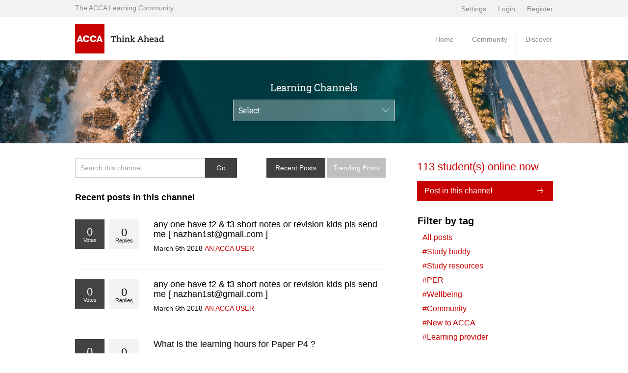

--- FILE ---
content_type: text/html; charset=utf-8
request_url: https://studygroups.accaglobal.com/questions/community?start=6000
body_size: 9461
content:
<script>var examTag        = '';</script><script>var examTagList    = [];</script><script>var generalTagList = [];</script><script>console.log('questions');</script><!DOCTYPE HTML PUBLIC "-//W3C//DTD HTML 4.01 Transitional//EN" "http://www.w3.org/TR/html4/loose.dtd">
<html>
	
	<head>
		<meta http-equiv="content-type" content="text/html; charset=utf-8">
		<title>this channel | ACCA Exam Paper Advice - ACCA Learning Community</title>
		<meta name="viewport" content="width=device-width, initial-scale=1.0, maximum-scale=1.0, user-scalable=no">
			<meta name="title" content="this channel | ACCA Exam Paper Advice - ACCA Learning Community">
			<meta name="description" content="Join our this channel and discover answers to your ACCA exam study questions in a vibrant ACCA forum">
			<meta name="keywords" content="acca learning community, acca exam papers, acca,association of chartered certified accountants, accountancy, accountants, finance, qualfications">
			<style>
				.notify-container {
	left: 0;
	right: 0;
	top: 0;
	padding: 10px;
	position: fixed;
	width: 100%;
	z-index: 10000;
}
.notify {
	background-color: #F6DF30;
	color: #444444;
	font-weight: bold;
	width: 100%;
	text-align: center;
	font-family: sans-serif;
	font-size: 14px;
	padding: 10px 0;
	position:relative;
}
.notify-close {
	color: #735005;
	cursor: pointer;
	font-size: 18px;
	line-height: 18px;
	padding: 0 3px;
	position: absolute;
	right: 8px;
	text-decoration: none;
	top: 8px;
}
.qa-faq-section-title {
	font-size:18px;
	font-weight:bold;
	margin:10px 0;
	cursor:pointer;
}
.qa-faq-section-text {
	display:block;
	margin:0;
}

li.qa-faq-list-item{
  list-style-type:none;
}
			</style>
			<link rel="prev" href="../questions/community?start=5985">
			<link rel="next" href="../questions/community?start=6015">
			<link rel="search" type="application/opensearchdescription+xml" title="ACCA Learning Community" href="../opensearch.xml">
			<script type="text/javascript">
			var qa_root='..\/';
			var qa_request='questions\/community';
			</script>
			<script src="../qa-content/jquery-1.7.2.min.js" type="text/javascript"></script>
			<script src="../qa-content/qa-page.js?1.6.3" type="text/javascript"></script>
			<link href="favicon.ico" rel="shortcut icon" type="image/x-icon">
				<link rel="stylesheet" type="text/css" href="../qa-theme/acca/bootstrap/css/bootstrap.min.css?v=a97fd0068f06e3b9a66d">
				<link rel="stylesheet" type="text/css" href="../qa-theme/acca/qa-styles.css?1.6.3&v=4de7a980dbb031355f04">
				<link href="//netdna.bootstrapcdn.com/font-awesome/4.0.3/css/font-awesome.css" rel="stylesheet">
					<link href="../qa-theme/acca/qa-font-icons.css" rel="stylesheet">
						<!--[if lt IE 9]> <script type="text/javascript" src="/script/respond.min.js"></script> <![endif]-->
						<script src="/qa-theme/acca/gaBaseCode.js" type="text/javascript"></script>
						<script src="/qa-theme/acca/student2020.js" type="text/javascript"></script>
						<script src="/qa-theme/acca/gaEventTracking.js" type="text/javascript"></script>
						<script src="//maxcdn.bootstrapcdn.com/bootstrap/3.2.0/js/bootstrap.min.js"></script>
						<script id="cf-program-Ijv1cs" src="https://digitalfeedback.euro.confirmit.com/api/digitalfeedback/loader?programKey=Ijv1cs" async></script>
  
		<script>
		
			window.userLoggedInFb 	= false;
			window.flagBtnForm		= null;
			
			function openDiscover(externaluserid) {
				    
				parent.postMessage(externaluserid, "http://accasl-local.accaglobal.com/"); 
				
			}
						
			$(function() {
				
				/* 
				 * PostMessage to launch a modal when 
				 * FLAG button is clicked 
				 */
				$('.question .qa-q-view-buttons input[value="FLAG"]').click(function(event) {
					
					event.preventDefault();
					
					window.flagBtnForm = $(this).closest('form');
					window.parent.window.postMessage({'func': 'flagCommPost'}, '*');
				
				});
                
                /*
                 * Hide loading animation.
                 */
                window.parent.window.postMessage({'func': 'hideLoaderAnim'}, '*');
                
				/* 
				 * Authorize Facebook 
				 * Check to see if FB is allowed before loading FB SDK 
				 */
                // STUDENT2020 - suppress facebook START
                /*
				$.getJSON('https://graph.facebook.com/feed?callback=?')
					.done(function() {
					
						$('.fb-share-btn').removeClass('btn-hide');
						
						window.shareToFb = function(qTitle, qBody) {


						var _qTitle 	= qTitle
						var _qBody 		= qBody;

						FB.ui({
						method		: 'feed',
						name		: _qTitle,
						link		: 'https://www.accalearningcommunity.com',
						picture		: 'https://www.accalearningcommunity.com/images/fb-badge-qa-time.png?fbrefresh=1',
						caption		: 'Find out more at acca.com/learning',
						description	: _qBody
						},
						function(response) {

						if (response && response.post_id) console.log('Success: ' + response);
						else console.log('Failure: ' + response);

						});

						}

						// Enable sharing single buttons //
						if ( $('.fb-share-btn-single').length ) {

							$('.fb-share-btn-single').click(function(event) {

								event.stopPropagation();

								var qTitle 	= $('h1 .qa-q-item-title').text();
								var qBody	= $('.entry-content').text();
								
								if ( qTitle === '' ) qTitle = $('h1 .ENTRY-TITLE').text();
								if ( qTitle !== '' ) window.shareToFb(qTitle, qBody);

							});

						}

						// Enable sharing multiple buttons //
						if ( $('.fb-share-btn-multi').length ) {
							
							$('.fb-share-btn-multi').click(function(event) {

								event.stopPropagation();

								var qTitle 	= $(this).siblings(".hdn-post-title").val();
								var qBody	= $(this).siblings(".hdn-post-content").val();

								if ( qTitle !== '' ) window.shareToFb(qTitle, qBody);

							});

						}

						function statusChangeCallback( response ) {

							if ( response.status === 'connected' ) {

								window.userLoggedInFb = true;

							} else if ( response.status === 'not_authorized' ) {

								// The user is logged in to FB but has not authorized this app. //
								window.userLoggedInFb = false;

							} else {

								// The user is not logged in to FB, nothing else is known. //
								window.userLoggedInFb = false;

							}

						}

						window.fbAsyncInit = function() {

							FB.init({
                                appId		: "618514078270588",
								status	   	: true,
								cookie	   	: true,
								xfbml      	: true,
								version    	: 'v2.2'
							});

							FB.getLoginStatus( function( response ) { statusChangeCallback( response ); } );

						};

						( function( d, s, id ) {

							var js, fjs = d.getElementsByTagName(s)[0];

							if (d.getElementById(id)) return;

							js 		= d.createElement(s); js.id = id;
							js.src 	= "//connect.facebook.net/en_US/sdk.js";

							fjs.parentNode.insertBefore(js, fjs);

						} ( document, 'script', 'facebook-jssdk' ) );
						
						//***************** FACEBOOK PIXEL CODE = START **********************

                        !function(f,b,e,v,n,t,s)
                        {if(f.fbq)return;n=f.fbq=function()
                        {n.callMethod? n.callMethod.apply(n,arguments):n.queue.push(arguments)};
                        if(!f._fbq)f._fbq=n;n.push=n;n.loaded=!0;n.version='2.0';
                        n.queue=[];t=b.createElement(e);t.async=!0;
                        t.src=v;s=b.getElementsByTagName(e)[0];
                        s.parentNode.insertBefore(t,s)}(window, document,'script',
                        'https://connect.facebook.net/en_US/fbevents.js');
                        fbq('init', '283104012024433');
                        fbq('track', 'PageView');
						
						//****************** FACEBOOK PIXEL CODE = END ***********************

					});

                    // STUDENT2020 - suppress facebook END
                    */
                
                // If page has a scrollbar then adjust left padding to align with site header.
                /*var scrDiv = document.body,
                    hasVScrollBar = scrDiv.scrollHeight > scrDiv.clientHeight,
                    mgnDiv = document.getElementsByClassName('sl-community-con')[0];
                
                if ( hasVScrollBar ) {
                    
                    mgnDiv.style.paddingLeft = '32px';
                    mgnDiv.style.paddingRight = '18px';
                    
                }*/
                
                // Show mobile nav dropdown.
                $('#sl-toolbar-btn-mobile-nav').click(function (event) {
                    
                    if ( $('#sl-toolbar-dd-links').length ) $('#sl-toolbar-dd-links').toggleClass('open');
                    
                });
                
                // Show Study Groups links & Channel selector 
                // if we are not in an iFrame - Is a Standalone forum.
                if ( window.top == window.self ) {
                    
                   $('.qa-nav-cat').show(); 
                   $('.sl-channel-header').show(); 
                    
                }
                
                function drawChannelSelectorOptions (examArr) {
                    
                    let htmlStr = '';
                    
                    examArr.forEach(item => {
                        
                        htmlStr += '<li>';
                        htmlStr += '    <button class="btn-chanel-option" data-tag="' + item.Tag + '">';
                        htmlStr += '        <span class="txt-tag">' + item.Tag + '</span>';
                        htmlStr += '        <span class="txt-title">' + '' + '</span>';
                        htmlStr += '    </button>';
                        htmlStr += '</li>';
                        
                    });
                    
                    if ( document.querySelector('#selector-options') ) document.querySelector('#selector-options').innerHTML = htmlStr;
                    
                    // Add option button click event.
                    document.querySelectorAll('.btn-chanel-option').forEach(item => item.addEventListener('click', event => {
                        
                        const tag = event.currentTarget.getAttribute('data-tag')
                        
                        window.location.href = encodeURI(`/tag?et=${tag}`);
                        document.querySelector('#selector-dynamic').classList.toggle('show');
                        
                    }));
                    
                }
                
                // Call Exams tags api & then create channel selector list.
                (function(){
                    
                    const srvUrl = "https://learningcommunity.accaglobal.com";
                    const curTag = "";
                    
                    // Populate selector button with tag or prompt.
                    if ( document.querySelector('#selector-label') ) {
                        
                        if ( curTag !== '' ) document.querySelector('#selector-label').innerText = curTag;
                        else document.querySelector('#selector-label').innerText = 'Select';
                        
                    }
                    
                    fetch(srvUrl + '/api/taglookups?type=1')
                        .then(response => response.json())
                        .then(data => {
                            
                            // Create channel selector.
                            drawChannelSelectorOptions(data.payload);
                            
                        })
                        .catch(error => {
                            
                            console.log(error);
                            
                        });
                    
                })();
                
                // Add onClick to Channel selector label.
                if ( document.querySelector('#btn-selector') ) document.querySelector('#btn-selector').addEventListener('click', event => {
                    
                    document.querySelector('#selector-dynamic').classList.toggle('show');
                    
                });
			
  			});

		</script>
        
        <noscript>

            <img height="1" width="1" style="display:none" src="https://www.facebook.com/tr?id=283104012024433&ev=PageView&noscript=1"/>

        </noscript>
        
        						<script type="text/javascript">var bck_t = ""; function doCheck() { if(bck_t.length==0 || confirm('You are going to '+bck_t+'. \n\nProceed?', 'Confirmation')) return true; return false; }</script>
						<script type="text/javascript" src="/qa-plugin/q2a-custom-process/msgBox/Scripts/jquery.msgBox.js"></script>
						<link href="/qa-plugin/q2a-custom-process/msgBox/Styles/msgBoxLight.css" rel="stylesheet" type="text/css">
							<script>
function getCookie(cname) {
	var name = cname + '=';
	var ca = document.cookie.split(';');
	for (var i = 0; i < ca.length; i++) {
		var c = ca[i];
		while (c.charAt(0) == ' ') c = c.substring(1);
		if (c.indexOf(name) != -1) return c.substring(name.length, c.length);
	}
	return '';
}
function historyBack() {
	/*console.log('history back');*/
	document.cookie = 'SG-HIST='+(parseInt(getCookie('SG-HIST'))-2) + ';path=/;'
   /*console.log(getCookie('SG-HIST'));*/
   window.history.go(-1);
}
function historyInit() {
   document.cookie = 'SG-HIST='+ 0 +';path=/;'
}
function openHelp(val) {
   if ( val === 'help' ) {
       document.location.href = '/faq/';
	} else {
        document.location.href = '/badges/';
	}
}
function flagPost() {
   $(window.flagBtnForm).append('<input type="hidden" name="q_doflag" value="FLAG">').submit();
}
function flagAnswer() {
   flagCommAnswer();
}
function flagComment() {
   flagCommComment();
}
$(function(){
	if (getCookie('SG-HIST')==''){
		document.cookie = 'SG-HIST='+ 0 +';path=/;'
	}else{
		document.cookie = 'SG-HIST='+(parseInt(getCookie('SG-HIST'))+1) + ';path=/;'
	}
   if(self == top){
       $('#sl-toolbar').show(); 
       $('.nav-spacer').show(); 
       $('.qa-toolbar-wrapper').show(); 
   }
   /*console.log('status sent :' + getCookie('SG-HIST'));*/
   window.parent.window.postMessage({'func':'updateHomeBtn','params':[(getCookie('SG-HIST') != '' && parseInt(getCookie('SG-HIST')) > 0) ? 'back' : 'home']},'*');
});
if (window.addEventListener) {
	window.addEventListener('message', receive, false);
}
else {
	if (window.attachEvent) {
		window.attachEvent('onmessage', receive, false);
	}
}
function receive(event) {
	var data = event.data;
	if (typeof (window[data.func]) == 'function') {
		window[data.func].call(null, data.params[0]);
	}
}
</script>
							<script type="text/javascript">
								if (typeof qa_wysiwyg_editor_config == 'object')
									qa_wysiwyg_editor_config.skin='moono';
							</script>
							<style>
								
							</style>
							<style>
								.notify-container {
	left: 0;
	right: 0;
	top: 0;
	padding: 0;
	position: fixed;
	width: 100%;
	z-index: 10000;
}
.badge-container-badge {
	white-space: nowrap;   
}
.badge-notify {
	background-color: #F6DF30;
	color: #444444;
	font-weight: bold;
	width: 100%;
	text-align: center;
	font-family: sans-serif;
	font-size: 14px;
	padding: 10px 0;
	position:relative;
}
.notify-close {
	color: #735005;
	cursor: pointer;
	font-size: 18px;
	line-height: 18px;
	padding: 0 3px;
	position: absolute;
	right: 8px;
	text-decoration: none;
	top: 8px;
}				
#badge-form td {
	vertical-align:top;
}
.badge-bronze,.badge-silver, .badge-gold {
	margin-right:4px;
	color: black;
	font-weight:bold;
	text-align:left;
	border-radius:0;
	width:220px;
	padding-top: 2px;
	padding-bottom: 10px;
	padding-left: 35px;
	padding-right: 5px;
	display: inline-block;
text-transform:uppercase;
        background-repeat:no-repeat; 
	background-color: white;
       background-position:left center;
       background-position-x:5px;
background-position-y:0;
font-family:AvenirBold;
vertical-align:top;
}
.badge-bronze {
        background-image:url('/qa-theme/acca/images/bronzestar.png');
}				
.badge-silver {
        background-image:url('/qa-theme/acca/images/silverstar.png');; 

}				
.badge-gold {
        background-image:url('/qa-theme/acca/images/goldstar.png');

}				
.badge-bronze-medal, .badge-silver-medal, .badge-gold-medal  {
	font-size: 12px;
	font-family:sans-serif;
}
.badge-bronze-medal {
	color: #CB9114;
}				
.badge-silver-medal {
	color: #CDCDCD;
}				
.badge-gold-medal {
	color: #EEDD0F;
}
.badge-pointer {
	cursor:pointer;
}				
.badge-desc {
	padding-left:8px;
}			
.badge-count {
	font-weight:bold;
}			
.badge-count-link {
	cursor:pointer;
	color:#992828;
}			
.badge-source {
	text-align:center;
	padding:0;
}
.badge-widget-entry {
	white-space:nowrap;
}
							</style>
						</head>
						<body
							class="qa-template-questions qa-category-1 qa-body-js-off"
							>
							<script type="text/javascript">
								var b=document.getElementsByTagName('body')[0];
								b.className=b.className.replace('qa-body-js-off', 'qa-body-js-on');
							</script>
							<div class="sl-toolbar sl-noselect" id="sl-toolbar">
								  <div class="sl-toolbar-secondary-bar-wrapper">
									    <div class="sl-toolbar-secondary-bar fixed-width clearfix">
										      <div class="sl-toolbar-title pull-left">The ACCA Learning Community</div>
										      <ul class="sl-toolbar-secondary-links pull-right">
											        <li><a href="https://learningcommunity.accaglobal.com/#help">Settings</a></li>
											        <li><a href="https://learningcommunity.accaglobal.com/#user-login">Login</a></li>
											        <li><a href="https://learningcommunity.accaglobal.com/#user-register">Register</a></li>
										      </ul>
									    </div>
								  </div>
								  <div class="sl-toolbar-pc fixed-width clearfix">
									    <div class="sl-toolbar-pc-logo pull-left"><a href="https://learningcommunity.accaglobal.com/" class="lnk-wrapper"><img src="/qa-theme/acca/images/logo-strapline.png" ></a></div>
									    <ul class="sl-toolbar-primary-links pull-right">
										      <li><div class="label"><a href="https://learningcommunity.accaglobal.com/" class="lnk-wrapper">Home</a></div></li>
										      <li><div class="label"><a href="https://learningcommunity.accaglobal.com/#the-community" class="lnk-wrapper">Community</a></div></li>
										      <li><div class="label"><a href="https://learningcommunity.accaglobal.com/#discover" class="lnk-wrapper">Discover</a></div></li>
									    </ul>
								  </div>
								  <div class="sl-toolbar-mobile fixed-width clearfix">
									    <div class="sl-toolbar-mobile-logo pull-left"><img src="/qa-theme/acca/images/logo-strapline.png" ></div>
									    <div class="sl-toolbar-mobile-nav pull-right" id="sl-toolbar-btn-mobile-nav"><i class="fa fa-bars"></i></div>
									    <div class="sl-toolbar-mobile-breadcrumb pull-right">Home</div>
								  </div>
								  <div class="sl-toolbar-dd">
									    <div class="sl-toolbar-dd-wrapper">
										      <div class="sl-toolbar-dd-links" id="sl-toolbar-dd-links">
											        <div class="sl-toolbar-dd-link"><a href="https://learningcommunity.accaglobal.com/">Home</a></div>
											        <div class="sl-toolbar-dd-link"><a href="https://learningcommunity.accaglobal.com/#the-community">Community</a></div>
											        <div class="sl-toolbar-dd-link"><a href="https://learningcommunity.accaglobal.com/#discover">Discover</a></div>
											        <div class="sl-toolbar-dd-sub-links">
												          <div class="sl-toolbar-dd-sub-link"><a href="https://learningcommunity.accaglobal.com/#settings" class="lnk-wrapper">Settings</a></div>
												          <div class="sl-toolbar-dd-sub-link"><a href="https://learningcommunity.accaglobal.com/#user-login" class="lnk-wrapper">Login</a></div>
											        </div>
										      </div>
									    </div>
								  </div>
							</div>
							<div class="nav-spacer">&nbsp;</div>
							  <div class="sl-channel-header">
								     <div class="sl-channel-selector">
									         <div>
										             <div class="hero-title">Learning Channels</div>
										             <div class="selector-wrapper">
											                 <div class="selector-static">
												                     <button id="btn-selector" class="btn-selector">
													                         <span id="selector-label" class="txt-tag"></span>
													                         <span class="txt-title"></span>
												                     </button>
											                 </div>
											                 <div id="selector-dynamic" class="selector-dynamic">
												                     <div class="selector-scroller">
													                         <ul id="selector-options">
													                         </ul>
												                     </div>
											                 </div>
										             </div>
									         </div>
								     </div>
							  </div>
							<div class="qa-header fixed-width">
								<div class="sl-community-con">
									<div class="sl-community-main">
										<div class="admin-nav-con">
										</div>
										<div class="sl-community-questions-con">
											<div class="sl-header-mob">
												  <div>
													    <div class="sl-qa-online-stats">
														      <span>113</span> student(s) online now
													    </div>
													    <div class="sl-qa-header-toprow-ask" id="sl-qa-header-toprow-askbutton">
														      <a class="sl-qa-gutterbutton sl-qa-button-red sl-qa-gutterbuttonask" href="https://learningcommunity.accaglobal.com">Create new post</a>
													    </div>
												  </div>
											</div>
											<div class="soa-qa-searchrow">
												  <div class="sl-qa-header-search" id="sl-qa-search">
													<div class="qa-search">
														<form method="get" action="../search">
															
															<div class="sl-searchresp-container">
																<input type="text" name="q" VALUE="" CLASS="qa-search-field" PLACEHOLDER="Search this channel" >
																<input type="hidden" name="et" value="" >
																<input type="submit" value="Go" class="sl-qa-search-button" >
															</div>
														</form>
													</div>
												  </div>
												  <div id="sl-sort-row" class="sl-sort-row">
													    <div class="sl-qa-header-sortbutton"><a class="sl-qa-button sl-qa-button-selected" href="/tag?et=">Recent Posts</a></div>
													    <div class="sl-qa-header-sortbutton"><a class="sl-qa-button sl-qa-button-trending " href="/tag?et=&sort=hot">Trending Posts</a></div>
												  </div>
											</div>
											<div class="row-fluid">
												<div class="sl-widget-tagfilters-mobile">
													  <div class="dropdowns">
														    <div class="sl-tagcontainer">
															<div class="sl-revealer" id="generaltag-revealer">  <div class="dropper">Filter by tag</div>  <div class="dropdown">    <div><a href="/questions/community?" data-tag="all" data-type="2" data-applied="false" class="sl-tag">All posts</a><a href="/questions/community?gt=Study+buddy" data-tag="Study buddy" data-type="2" data-applied="false" class="sl-tag">#Study buddy</a><a href="/questions/community?gt=Study+resources" data-tag="Study resources" data-type="2" data-applied="false" class="sl-tag">#Study resources</a><a href="/questions/community?gt=PER" data-tag="PER" data-type="2" data-applied="false" class="sl-tag">#PER</a><a href="/questions/community?gt=Wellbeing" data-tag="Wellbeing" data-type="2" data-applied="false" class="sl-tag">#Wellbeing</a><a href="/questions/community?gt=Community" data-tag="Community" data-type="2" data-applied="false" class="sl-tag">#Community</a><a href="/questions/community?gt=New+to+ACCA" data-tag="New to ACCA" data-type="2" data-applied="false" class="sl-tag">#New to ACCA</a><a href="/questions/community?gt=Learning+provider" data-tag="Learning provider" data-type="2" data-applied="false" class="sl-tag">#Learning provider</a>    </div>  </div></div>
														    </div>
													  </div>
												</div>
												<div id="qa-main" class="qa-main">
													<h1>
														<div class="qa-q-item-title">Recent posts in this channel</div>
													</h1>
													<div class="qa-part-q-list">
														<form method="post" action="../questions/community?start=6000">
															<div class="qa-q-list qa-q-list-vote-disabled">
																
																<div onclick="document.location.href='../community/18404/one-have-short-notes-revision-kids-send-nazhan1st%40gmail-com'" class="row-fluid qa-q-list-item" id="q18404">
																	<DIV CLASS="span3 qa-q-item-stats">
																		<DIV CLASS="qa-voting qa-voting-net" id="voting_18404">
																			<div class="qa-vote-buttons qa-vote-buttons-net">
																				<input title="Please view this post to vote" type="submit" value="" class="qa-vote-first-button qa-vote-up-disabled" disabled="disabled"> 
																				<input title="Please view this post to vote" type="submit" value="" class="qa-vote-second-button qa-vote-down-disabled" disabled="disabled"> 
																			</div>
																			<div class="qa-vote-count qa-vote-count-net">
																				<span class="qa-netvote-count">
																					<span class="qa-netvote-count-data">0</span><span class="qa-netvote-count-pad"> Votes</span>
																				</span>
																			</div>
																			<div class="qa-vote-clear">
																			</div>
																		</DIV>
																		<span class="qa-a-count qa-a-count-zero">
																			<span class="qa-a-count-data">0</span><span class="qa-a-count-pad"> Replies</span>
																		</span>
																	</DIV>
																	<DIV CLASS="span9 qa-q-item-main">
																		<DIV CLASS="qa-q-item-title">
																			<A HREF="../community/18404/one-have-short-notes-revision-kids-send-nazhan1st%40gmail-com">any one have f2 &amp; f3 short notes or revision kids pls send me [ nazhan1st@gmail.com ]</A>
																		</DIV>
																		<span class="qa-q-item-avatar-meta">
																			<span class="qa-q-item-meta">
																				<span class="qa-q-item-when">
																					<span class="qa-q-item-when-data">March 6th 2018</span>
																				</span>
																				<span class="qa-q-item-who">
																					<span class="qa-q-item-who-data"><span CLASS="qa-user-link user-student" title="ACCA Student">AN ACCA USER</span></span>
																				</span>
																			</span>
																		</span>
																	</div>
																	<div class="qa-q-item-clear">
																	</div>
																</div> <!-- END qa-q-list-item -->
																
																<div onclick="document.location.href='../community/18403/one-have-short-notes-revision-kids-send-nazhan1st%40gmail-com'" class="row-fluid qa-q-list-item" id="q18403">
																	<DIV CLASS="span3 qa-q-item-stats">
																		<DIV CLASS="qa-voting qa-voting-net" id="voting_18403">
																			<div class="qa-vote-buttons qa-vote-buttons-net">
																				<input title="Please view this post to vote" type="submit" value="" class="qa-vote-first-button qa-vote-up-disabled" disabled="disabled"> 
																				<input title="Please view this post to vote" type="submit" value="" class="qa-vote-second-button qa-vote-down-disabled" disabled="disabled"> 
																			</div>
																			<div class="qa-vote-count qa-vote-count-net">
																				<span class="qa-netvote-count">
																					<span class="qa-netvote-count-data">0</span><span class="qa-netvote-count-pad"> Votes</span>
																				</span>
																			</div>
																			<div class="qa-vote-clear">
																			</div>
																		</DIV>
																		<span class="qa-a-count qa-a-count-zero">
																			<span class="qa-a-count-data">0</span><span class="qa-a-count-pad"> Replies</span>
																		</span>
																	</DIV>
																	<DIV CLASS="span9 qa-q-item-main">
																		<DIV CLASS="qa-q-item-title">
																			<A HREF="../community/18403/one-have-short-notes-revision-kids-send-nazhan1st%40gmail-com">any one have f2 &amp; f3 short notes or revision kids pls send me [ nazhan1st@gmail.com ]</A>
																		</DIV>
																		<span class="qa-q-item-avatar-meta">
																			<span class="qa-q-item-meta">
																				<span class="qa-q-item-when">
																					<span class="qa-q-item-when-data">March 6th 2018</span>
																				</span>
																				<span class="qa-q-item-who">
																					<span class="qa-q-item-who-data"><span CLASS="qa-user-link user-student" title="ACCA Student">AN ACCA USER</span></span>
																				</span>
																			</span>
																		</span>
																	</div>
																	<div class="qa-q-item-clear">
																	</div>
																</div> <!-- END qa-q-list-item -->
																
																<div onclick="document.location.href='../community/18401/what-is-the-learning-hours-for-paper-p4'" class="row-fluid qa-q-list-item" id="q18401">
																	<DIV CLASS="span3 qa-q-item-stats">
																		<DIV CLASS="qa-voting qa-voting-net" id="voting_18401">
																			<div class="qa-vote-buttons qa-vote-buttons-net">
																				<input title="Please view this post to vote" type="submit" value="" class="qa-vote-first-button qa-vote-up-disabled" disabled="disabled"> 
																				<input title="Please view this post to vote" type="submit" value="" class="qa-vote-second-button qa-vote-down-disabled" disabled="disabled"> 
																			</div>
																			<div class="qa-vote-count qa-vote-count-net">
																				<span class="qa-netvote-count">
																					<span class="qa-netvote-count-data">0</span><span class="qa-netvote-count-pad"> Votes</span>
																				</span>
																			</div>
																			<div class="qa-vote-clear">
																			</div>
																		</DIV>
																		<span class="qa-a-count qa-a-count-zero">
																			<span class="qa-a-count-data">0</span><span class="qa-a-count-pad"> Replies</span>
																		</span>
																	</DIV>
																	<DIV CLASS="span9 qa-q-item-main">
																		<DIV CLASS="qa-q-item-title">
																			<A HREF="../community/18401/what-is-the-learning-hours-for-paper-p4">What is the learning hours for Paper P4 ?</A>
																		</DIV>
																		<span class="qa-q-item-avatar-meta">
																			<span class="qa-q-item-meta">
																				<span class="qa-q-item-when">
																					<span class="qa-q-item-when-data">March 6th 2018</span>
																				</span>
																				<span class="qa-q-item-who">
																					<span class="qa-q-item-who-data"><span CLASS="qa-user-link user-student" title="ACCA Student">AN ACCA USER</span></span>
																				</span>
																			</span>
																		</span>
																	</div>
																	<div class="qa-q-item-clear">
																	</div>
																</div> <!-- END qa-q-list-item -->
																
																<div onclick="document.location.href='../community/18400/anyone-have-revision-notes-send-gmail-nazhan1st%40gmail-com'" class="row-fluid qa-q-list-item" id="q18400">
																	<DIV CLASS="span3 qa-q-item-stats">
																		<DIV CLASS="qa-voting qa-voting-net" id="voting_18400">
																			<div class="qa-vote-buttons qa-vote-buttons-net">
																				<input title="Please view this post to vote" type="submit" value="" class="qa-vote-first-button qa-vote-up-disabled" disabled="disabled"> 
																				<input title="Please view this post to vote" type="submit" value="" class="qa-vote-second-button qa-vote-down-disabled" disabled="disabled"> 
																			</div>
																			<div class="qa-vote-count qa-vote-count-net">
																				<span class="qa-netvote-count">
																					<span class="qa-netvote-count-data">0</span><span class="qa-netvote-count-pad"> Votes</span>
																				</span>
																			</div>
																			<div class="qa-vote-clear">
																			</div>
																		</DIV>
																		<span class="qa-a-count">
																			<span class="qa-a-count-data">1</span><span class="qa-a-count-pad"> Reply</span>
																		</span>
																	</DIV>
																	<DIV CLASS="span9 qa-q-item-main">
																		<DIV CLASS="qa-q-item-title">
																			<A HREF="../community/18400/anyone-have-revision-notes-send-gmail-nazhan1st%40gmail-com">Anyone have f1 revision notes pls send my gmail  ( nazhan1st@gmail.com )</A>
																		</DIV>
																		<span class="qa-q-item-avatar-meta">
																			<span class="qa-q-item-meta">
																				<span class="qa-q-item-when">
																					<span class="qa-q-item-when-data">March 6th 2018</span>
																				</span>
																				<span class="qa-q-item-who">
																					<span class="qa-q-item-who-data"><span CLASS="qa-user-link user-student" title="ACCA Student">AN ACCA USER</span></span>
																				</span>
																			</span>
																		</span>
																	</div>
																	<div class="qa-q-item-clear">
																	</div>
																</div> <!-- END qa-q-list-item -->
																
																<div onclick="document.location.href='../community/18398/anyone-release-theirtext-books-material-sitting-march-please'" class="row-fluid qa-q-list-item" id="q18398">
																	<DIV CLASS="span3 qa-q-item-stats">
																		<DIV CLASS="qa-voting qa-voting-net" id="voting_18398">
																			<div class="qa-vote-buttons qa-vote-buttons-net">
																				<input title="Please view this post to vote" type="submit" value="" class="qa-vote-first-button qa-vote-up-disabled" disabled="disabled"> 
																				<input title="Please view this post to vote" type="submit" value="" class="qa-vote-second-button qa-vote-down-disabled" disabled="disabled"> 
																			</div>
																			<div class="qa-vote-count qa-vote-count-net">
																				<span class="qa-netvote-count">
																					<span class="qa-netvote-count-data">0</span><span class="qa-netvote-count-pad"> Votes</span>
																				</span>
																			</div>
																			<div class="qa-vote-clear">
																			</div>
																		</DIV>
																		<span class="qa-a-count qa-a-count-zero">
																			<span class="qa-a-count-data">0</span><span class="qa-a-count-pad"> Replies</span>
																		</span>
																	</DIV>
																	<DIV CLASS="span9 qa-q-item-main">
																		<DIV CLASS="qa-q-item-title">
																			<A HREF="../community/18398/anyone-release-theirtext-books-material-sitting-march-please">Does anyone know when  BPP release theirText books &amp; Material for F5-F9 exam sitting Sept 2018-March 2019 please?</A>
																		</DIV>
																		<span class="qa-q-item-avatar-meta">
																			<span class="qa-q-item-meta">
																				<span class="qa-q-item-when">
																					<span class="qa-q-item-when-data">March 5th 2018</span>
																				</span>
																				<span class="qa-q-item-who">
																					<span class="qa-q-item-who-data"><span CLASS="qa-user-link user-student" title="ACCA Student">AN ACCA USER</span></span>
																				</span>
																			</span>
																		</span>
																	</div>
																	<div class="qa-q-item-clear">
																	</div>
																</div> <!-- END qa-q-list-item -->
																
																<div onclick="document.location.href='../community/18395/anybody-is-working-at-p6-hk'" class="row-fluid qa-q-list-item" id="q18395">
																	<DIV CLASS="span3 qa-q-item-stats">
																		<DIV CLASS="qa-voting qa-voting-net" id="voting_18395">
																			<div class="qa-vote-buttons qa-vote-buttons-net">
																				<input title="Please view this post to vote" type="submit" value="" class="qa-vote-first-button qa-vote-up-disabled" disabled="disabled"> 
																				<input title="Please view this post to vote" type="submit" value="" class="qa-vote-second-button qa-vote-down-disabled" disabled="disabled"> 
																			</div>
																			<div class="qa-vote-count qa-vote-count-net">
																				<span class="qa-netvote-count">
																					<span class="qa-netvote-count-data">0</span><span class="qa-netvote-count-pad"> Votes</span>
																				</span>
																			</div>
																			<div class="qa-vote-clear">
																			</div>
																		</DIV>
																		<span class="qa-a-count qa-a-count-zero">
																			<span class="qa-a-count-data">0</span><span class="qa-a-count-pad"> Replies</span>
																		</span>
																	</DIV>
																	<DIV CLASS="span9 qa-q-item-main">
																		<DIV CLASS="qa-q-item-title">
																			<A HREF="../community/18395/anybody-is-working-at-p6-hk">Anybody is working at P6 Hk</A>
																		</DIV>
																		<div class="qa-q-item-tags">
																			<ul class="qa-q-item-tag-list">
																				<li class="qa-q-item-tag-item"><div class="qa-tag-link">#P6</div></li>
																			</ul>
																		</div>
																		<span class="qa-q-item-avatar-meta">
																			<span class="qa-q-item-meta">
																				<span class="qa-q-item-when">
																					<span class="qa-q-item-when-data">March 5th 2018</span>
																				</span>
																				<span class="qa-q-item-who">
																					<span class="qa-q-item-who-data"><span CLASS="qa-user-link user-student" title="ACCA Student">AN ACCA USER</span></span>
																				</span>
																			</span>
																		</span>
																	</div>
																	<div class="qa-q-item-clear">
																	</div>
																</div> <!-- END qa-q-list-item -->
																
																<div onclick="document.location.href='../community/18394/study-buddy-for-p6-hk'" class="row-fluid qa-q-list-item" id="q18394">
																	<DIV CLASS="span3 qa-q-item-stats">
																		<DIV CLASS="qa-voting qa-voting-net" id="voting_18394">
																			<div class="qa-vote-buttons qa-vote-buttons-net">
																				<input title="Please view this post to vote" type="submit" value="" class="qa-vote-first-button qa-vote-up-disabled" disabled="disabled"> 
																				<input title="Please view this post to vote" type="submit" value="" class="qa-vote-second-button qa-vote-down-disabled" disabled="disabled"> 
																			</div>
																			<div class="qa-vote-count qa-vote-count-net">
																				<span class="qa-netvote-count">
																					<span class="qa-netvote-count-data">0</span><span class="qa-netvote-count-pad"> Votes</span>
																				</span>
																			</div>
																			<div class="qa-vote-clear">
																			</div>
																		</DIV>
																		<span class="qa-a-count qa-a-count-zero">
																			<span class="qa-a-count-data">0</span><span class="qa-a-count-pad"> Replies</span>
																		</span>
																	</DIV>
																	<DIV CLASS="span9 qa-q-item-main">
																		<DIV CLASS="qa-q-item-title">
																			<A HREF="../community/18394/study-buddy-for-p6-hk">Study buddy for P6 HK</A>
																		</DIV>
																		<span class="qa-q-item-avatar-meta">
																			<span class="qa-q-item-meta">
																				<span class="qa-q-item-when">
																					<span class="qa-q-item-when-data">March 5th 2018</span>
																				</span>
																				<span class="qa-q-item-who">
																					<span class="qa-q-item-who-data"><span CLASS="qa-user-link user-student" title="ACCA Student">AN ACCA USER</span></span>
																				</span>
																			</span>
																		</span>
																	</div>
																	<div class="qa-q-item-clear">
																	</div>
																</div> <!-- END qa-q-list-item -->
																
																<div onclick="document.location.href='../community/18391/f9-and-f6-march-2018-sitting-cbe'" class="row-fluid qa-q-list-item" id="q18391">
																	<DIV CLASS="span3 qa-q-item-stats">
																		<DIV CLASS="qa-voting qa-voting-net" id="voting_18391">
																			<div class="qa-vote-buttons qa-vote-buttons-net">
																				<input title="Please view this post to vote" type="submit" value="" class="qa-vote-first-button qa-vote-up-disabled" disabled="disabled"> 
																				<input title="Please view this post to vote" type="submit" value="" class="qa-vote-second-button qa-vote-down-disabled" disabled="disabled"> 
																			</div>
																			<div class="qa-vote-count qa-vote-count-net">
																				<span class="qa-netvote-count">
																					<span class="qa-netvote-count-data">0</span><span class="qa-netvote-count-pad"> Votes</span>
																				</span>
																			</div>
																			<div class="qa-vote-clear">
																			</div>
																		</DIV>
																		<span class="qa-a-count qa-a-count-zero">
																			<span class="qa-a-count-data">0</span><span class="qa-a-count-pad"> Replies</span>
																		</span>
																	</DIV>
																	<DIV CLASS="span9 qa-q-item-main">
																		<DIV CLASS="qa-q-item-title">
																			<A HREF="../community/18391/f9-and-f6-march-2018-sitting-cbe">F9 and F6 March 2018 sitting CBE</A>
																		</DIV>
																		<span class="qa-q-item-avatar-meta">
																			<span class="qa-q-item-meta">
																				<span class="qa-q-item-when">
																					<span class="qa-q-item-when-data">March 4th 2018</span>
																				</span>
																				<span class="qa-q-item-who">
																					<span class="qa-q-item-who-data"><span CLASS="qa-user-link user-student" title="ACCA Student">AN ACCA USER</span></span>
																				</span>
																			</span>
																		</span>
																	</div>
																	<div class="qa-q-item-clear">
																	</div>
																</div> <!-- END qa-q-list-item -->
																
																<div onclick="document.location.href='../community/18390/f9-sample-questions'" class="row-fluid qa-q-list-item" id="q18390">
																	<DIV CLASS="span3 qa-q-item-stats">
																		<DIV CLASS="qa-voting qa-voting-net" id="voting_18390">
																			<div class="qa-vote-buttons qa-vote-buttons-net">
																				<input title="Please view this post to vote" type="submit" value="" class="qa-vote-first-button qa-vote-up-disabled" disabled="disabled"> 
																				<input title="Please view this post to vote" type="submit" value="" class="qa-vote-second-button qa-vote-down-disabled" disabled="disabled"> 
																			</div>
																			<div class="qa-vote-count qa-vote-count-net">
																				<span class="qa-netvote-count">
																					<span class="qa-netvote-count-data">0</span><span class="qa-netvote-count-pad"> Votes</span>
																				</span>
																			</div>
																			<div class="qa-vote-clear">
																			</div>
																		</DIV>
																		<span class="qa-a-count qa-a-count-zero">
																			<span class="qa-a-count-data">0</span><span class="qa-a-count-pad"> Replies</span>
																		</span>
																	</DIV>
																	<DIV CLASS="span9 qa-q-item-main">
																		<DIV CLASS="qa-q-item-title">
																			<A HREF="../community/18390/f9-sample-questions">F9 sample questions</A>
																		</DIV>
																		<span class="qa-q-item-avatar-meta">
																			<span class="qa-q-item-meta">
																				<span class="qa-q-item-when">
																					<span class="qa-q-item-when-data">March 4th 2018</span>
																				</span>
																				<span class="qa-q-item-who">
																					<span class="qa-q-item-who-data"><span CLASS="qa-user-link user-student" title="ACCA Student">AN ACCA USER</span></span>
																				</span>
																			</span>
																		</span>
																	</div>
																	<div class="qa-q-item-clear">
																	</div>
																</div> <!-- END qa-q-list-item -->
																
																<div onclick="document.location.href='../community/18388/study-buddy-for-june-sitting-near-reading-berkshire-needed'" class="row-fluid qa-q-list-item" id="q18388">
																	<DIV CLASS="span3 qa-q-item-stats">
																		<DIV CLASS="qa-voting qa-voting-net" id="voting_18388">
																			<div class="qa-vote-buttons qa-vote-buttons-net">
																				<input title="Please view this post to vote" type="submit" value="" class="qa-vote-first-button qa-vote-up-disabled" disabled="disabled"> 
																				<input title="Please view this post to vote" type="submit" value="" class="qa-vote-second-button qa-vote-down-disabled" disabled="disabled"> 
																			</div>
																			<div class="qa-vote-count qa-vote-count-net">
																				<span class="qa-netvote-count">
																					<span class="qa-netvote-count-data">0</span><span class="qa-netvote-count-pad"> Votes</span>
																				</span>
																			</div>
																			<div class="qa-vote-clear">
																			</div>
																		</DIV>
																		<span class="qa-a-count qa-a-count-zero">
																			<span class="qa-a-count-data">0</span><span class="qa-a-count-pad"> Replies</span>
																		</span>
																	</DIV>
																	<DIV CLASS="span9 qa-q-item-main">
																		<DIV CLASS="qa-q-item-title">
																			<A HREF="../community/18388/study-buddy-for-june-sitting-near-reading-berkshire-needed">P6 uk tax study buddy for June sitting near Reading Berkshire needed</A>
																		</DIV>
																		<span class="qa-q-item-avatar-meta">
																			<span class="qa-q-item-meta">
																				<span class="qa-q-item-when">
																					<span class="qa-q-item-when-data">March 3rd 2018</span>
																				</span>
																				<span class="qa-q-item-who">
																					<span class="qa-q-item-who-data"><span CLASS="qa-user-link user-student" title="ACCA Student">AN ACCA USER</span></span>
																				</span>
																			</span>
																		</span>
																	</div>
																	<div class="qa-q-item-clear">
																	</div>
																</div> <!-- END qa-q-list-item -->
																
																<div onclick="document.location.href='../community/18387/study-buddy-for-june-sitting-near-reading-berkshire-needed'" class="row-fluid qa-q-list-item" id="q18387">
																	<DIV CLASS="span3 qa-q-item-stats">
																		<DIV CLASS="qa-voting qa-voting-net" id="voting_18387">
																			<div class="qa-vote-buttons qa-vote-buttons-net">
																				<input title="Please view this post to vote" type="submit" value="" class="qa-vote-first-button qa-vote-up-disabled" disabled="disabled"> 
																				<input title="Please view this post to vote" type="submit" value="" class="qa-vote-second-button qa-vote-down-disabled" disabled="disabled"> 
																			</div>
																			<div class="qa-vote-count qa-vote-count-net">
																				<span class="qa-netvote-count">
																					<span class="qa-netvote-count-data">0</span><span class="qa-netvote-count-pad"> Votes</span>
																				</span>
																			</div>
																			<div class="qa-vote-clear">
																			</div>
																		</DIV>
																		<span class="qa-a-count qa-a-count-zero">
																			<span class="qa-a-count-data">0</span><span class="qa-a-count-pad"> Replies</span>
																		</span>
																	</DIV>
																	<DIV CLASS="span9 qa-q-item-main">
																		<DIV CLASS="qa-q-item-title">
																			<A HREF="../community/18387/study-buddy-for-june-sitting-near-reading-berkshire-needed">P2 study buddy  for june sitting near Reading in Berkshire needed</A>
																		</DIV>
																		<span class="qa-q-item-avatar-meta">
																			<span class="qa-q-item-meta">
																				<span class="qa-q-item-when">
																					<span class="qa-q-item-when-data">March 3rd 2018</span>
																				</span>
																				<span class="qa-q-item-who">
																					<span class="qa-q-item-who-data"><span CLASS="qa-user-link user-student" title="ACCA Student">AN ACCA USER</span></span>
																				</span>
																			</span>
																		</span>
																	</div>
																	<div class="qa-q-item-clear">
																	</div>
																</div> <!-- END qa-q-list-item -->
																
																<div onclick="document.location.href='../community/18383/if-there-is-question-drawing-graph-how-can-draw-graph-cbe-exam'" class="row-fluid qa-q-list-item" id="q18383">
																	<DIV CLASS="span3 qa-q-item-stats">
																		<DIV CLASS="qa-voting qa-voting-net" id="voting_18383">
																			<div class="qa-vote-buttons qa-vote-buttons-net">
																				<input title="Please view this post to vote" type="submit" value="" class="qa-vote-first-button qa-vote-up-disabled" disabled="disabled"> 
																				<input title="Please view this post to vote" type="submit" value="" class="qa-vote-second-button qa-vote-down-disabled" disabled="disabled"> 
																			</div>
																			<div class="qa-vote-count qa-vote-count-net">
																				<span class="qa-netvote-count">
																					<span class="qa-netvote-count-data">+1</span><span class="qa-netvote-count-pad"> Vote</span>
																				</span>
																			</div>
																			<div class="qa-vote-clear">
																			</div>
																		</DIV>
																		<span class="qa-a-count">
																			<span class="qa-a-count-data">1</span><span class="qa-a-count-pad"> Reply</span>
																		</span>
																	</DIV>
																	<DIV CLASS="span9 qa-q-item-main">
																		<DIV CLASS="qa-q-item-title">
																			<A HREF="../community/18383/if-there-is-question-drawing-graph-how-can-draw-graph-cbe-exam">if there is a question of drawing a graph how can i draw a graph in CBE EXAM</A>
																		</DIV>
																		<span class="qa-q-item-avatar-meta">
																			<span class="qa-q-item-meta">
																				<span class="qa-q-item-when">
																					<span class="qa-q-item-when-data">March 1st 2018</span>
																				</span>
																				<span class="qa-q-item-who">
																					<span class="qa-q-item-who-data"><span CLASS="qa-user-link user-student" title="ACCA Student">AN ACCA USER</span></span>
																				</span>
																			</span>
																		</span>
																	</div>
																	<div class="qa-q-item-clear">
																	</div>
																</div> <!-- END qa-q-list-item -->
																
																<div onclick="document.location.href='../community/18382/any-p4-whatsapp-group-for-march-2018'" class="row-fluid qa-q-list-item" id="q18382">
																	<DIV CLASS="span3 qa-q-item-stats">
																		<DIV CLASS="qa-voting qa-voting-net" id="voting_18382">
																			<div class="qa-vote-buttons qa-vote-buttons-net">
																				<input title="Please view this post to vote" type="submit" value="" class="qa-vote-first-button qa-vote-up-disabled" disabled="disabled"> 
																				<input title="Please view this post to vote" type="submit" value="" class="qa-vote-second-button qa-vote-down-disabled" disabled="disabled"> 
																			</div>
																			<div class="qa-vote-count qa-vote-count-net">
																				<span class="qa-netvote-count">
																					<span class="qa-netvote-count-data">0</span><span class="qa-netvote-count-pad"> Votes</span>
																				</span>
																			</div>
																			<div class="qa-vote-clear">
																			</div>
																		</DIV>
																		<span class="qa-a-count qa-a-count-zero">
																			<span class="qa-a-count-data">0</span><span class="qa-a-count-pad"> Replies</span>
																		</span>
																	</DIV>
																	<DIV CLASS="span9 qa-q-item-main">
																		<DIV CLASS="qa-q-item-title">
																			<A HREF="../community/18382/any-p4-whatsapp-group-for-march-2018">any P4 whatsapp group for march 2018</A>
																		</DIV>
																		<span class="qa-q-item-avatar-meta">
																			<span class="qa-q-item-meta">
																				<span class="qa-q-item-when">
																					<span class="qa-q-item-when-data">March 1st 2018</span>
																				</span>
																				<span class="qa-q-item-who">
																					<span class="qa-q-item-who-data"><span CLASS="qa-user-link user-student" title="ACCA Student">AN ACCA USER</span></span>
																				</span>
																			</span>
																		</span>
																	</div>
																	<div class="qa-q-item-clear">
																	</div>
																</div> <!-- END qa-q-list-item -->
																
																<div onclick="document.location.href='../community/18378/looking-for-study-buddy-for-the-exams-and-sitting-in-june-2018'" class="row-fluid qa-q-list-item" id="q18378">
																	<DIV CLASS="span3 qa-q-item-stats">
																		<DIV CLASS="qa-voting qa-voting-net" id="voting_18378">
																			<div class="qa-vote-buttons qa-vote-buttons-net">
																				<input title="Please view this post to vote" type="submit" value="" class="qa-vote-first-button qa-vote-up-disabled" disabled="disabled"> 
																				<input title="Please view this post to vote" type="submit" value="" class="qa-vote-second-button qa-vote-down-disabled" disabled="disabled"> 
																			</div>
																			<div class="qa-vote-count qa-vote-count-net">
																				<span class="qa-netvote-count">
																					<span class="qa-netvote-count-data">+1</span><span class="qa-netvote-count-pad"> Vote</span>
																				</span>
																			</div>
																			<div class="qa-vote-clear">
																			</div>
																		</DIV>
																		<span class="qa-a-count">
																			<span class="qa-a-count-data">9</span><span class="qa-a-count-pad"> Replies</span>
																		</span>
																	</DIV>
																	<DIV CLASS="span9 qa-q-item-main">
																		<DIV CLASS="qa-q-item-title">
																			<A HREF="../community/18378/looking-for-study-buddy-for-the-exams-and-sitting-in-june-2018">Looking for a study buddy for the exams P1, P2 and P3 sitting in June 2018 - UK</A>
																		</DIV>
																		<div class="qa-q-item-tags">
																			<ul class="qa-q-item-tag-list">
																				<li class="qa-q-item-tag-item"><div class="qa-tag-link">#P1</div></li>
																				<li class="qa-q-item-tag-item"><div class="qa-tag-link">#P2</div></li>
																				<li class="qa-q-item-tag-item"><div class="qa-tag-link">#P3</div></li>
																				<li class="qa-q-item-tag-item"><div class="qa-tag-link">#STUDY BUDDY</div></li>
																			</ul>
																		</div>
																		<span class="qa-q-item-avatar-meta">
																			<span class="qa-q-item-meta">
																				<span class="qa-q-item-when">
																					<span class="qa-q-item-when-data">March 1st 2018</span>
																				</span>
																				<span class="qa-q-item-who">
																					<span class="qa-q-item-who-data"><span CLASS="qa-user-link user-student" title="ACCA Student">AN ACCA USER</span></span>
																				</span>
																			</span>
																		</span>
																	</div>
																	<div class="qa-q-item-clear">
																	</div>
																</div> <!-- END qa-q-list-item -->
																
																<div onclick="document.location.href='../community/18370/p5-june-2018'" class="row-fluid qa-q-list-item" id="q18370">
																	<DIV CLASS="span3 qa-q-item-stats">
																		<DIV CLASS="qa-voting qa-voting-net" id="voting_18370">
																			<div class="qa-vote-buttons qa-vote-buttons-net">
																				<input title="Please view this post to vote" type="submit" value="" class="qa-vote-first-button qa-vote-up-disabled" disabled="disabled"> 
																				<input title="Please view this post to vote" type="submit" value="" class="qa-vote-second-button qa-vote-down-disabled" disabled="disabled"> 
																			</div>
																			<div class="qa-vote-count qa-vote-count-net">
																				<span class="qa-netvote-count">
																					<span class="qa-netvote-count-data">+7</span><span class="qa-netvote-count-pad"> Votes</span>
																				</span>
																			</div>
																			<div class="qa-vote-clear">
																			</div>
																		</DIV>
																		<span class="qa-a-count">
																			<span class="qa-a-count-data">18</span><span class="qa-a-count-pad"> Replies</span>
																		</span>
																	</DIV>
																	<DIV CLASS="span9 qa-q-item-main">
																		<DIV CLASS="qa-q-item-title">
																			<A HREF="../community/18370/p5-june-2018">P5 JUNE 2018</A>
																		</DIV>
																		<div class="qa-q-item-tags">
																			<ul class="qa-q-item-tag-list">
																				<li class="qa-q-item-tag-item"><div class="qa-tag-link">#SELF-STUDY</div></li>
																				<li class="qa-q-item-tag-item"><div class="qa-tag-link">#WHATSAPP GROUP</div></li>
																				<li class="qa-q-item-tag-item"><div class="qa-tag-link">#WHATSAPP</div></li>
																				<li class="qa-q-item-tag-item"><div class="qa-tag-link">#P5</div></li>
																				<li class="qa-q-item-tag-item"><div class="qa-tag-link">#EXAM TECHNIQUE</div></li>
																			</ul>
																		</div>
																		<span class="qa-q-item-avatar-meta">
																			<span class="qa-q-item-meta">
																				<span class="qa-q-item-when">
																					<span class="qa-q-item-when-data">February 28th 2018</span>
																				</span>
																				<span class="qa-q-item-who">
																					<span class="qa-q-item-who-data"><span CLASS="qa-user-link user-student" title="ACCA Student">AN ACCA USER</span></span>
																				</span>
																			</span>
																		</span>
																	</div>
																	<div class="qa-q-item-clear">
																	</div>
																</div> <!-- END qa-q-list-item -->
																
															</div> <!-- END qa-q-list -->
															
															<div class="qa-q-list-form">
																<input type="hidden" name="code" value="0-1770115457-793be40877ce5fbcf881c02d6f2e354940ade205">
															</div>
														</form>
													</div>
													<div class="qa-page-links">
														<span class="qa-page-links-label">Page:</span>
														<ul class="qa-page-links-list">
															<li class="qa-page-links-item">
																<a href="../questions/community?start=5985" class="qa-page-prev">&laquo; Prev</a>
															</li>
															<li class="qa-page-links-item">
																<a href="../questions/community?start=0" class="qa-page-link">1</a>
															</li>
															<li class="qa-page-links-item">
																<span class="qa-page-ellipsis">...</span>
															</li>
															<li class="qa-page-links-item">
																<a href="../questions/community?start=5955" class="qa-page-link">398</a>
															</li>
															<li class="qa-page-links-item">
																<a href="../questions/community?start=5970" class="qa-page-link">399</a>
															</li>
															<li class="qa-page-links-item">
																<a href="../questions/community?start=5985" class="qa-page-link">400</a>
															</li>
															<li class="qa-page-links-item">
																<span class="qa-page-selected">401</span>
															</li>
															<li class="qa-page-links-item">
																<a href="../questions/community?start=6015" class="qa-page-link">402</a>
															</li>
															<li class="qa-page-links-item">
																<a href="../questions/community?start=6030" class="qa-page-link">403</a>
															</li>
															<li class="qa-page-links-item">
																<a href="../questions/community?start=6045" class="qa-page-link">404</a>
															</li>
															<li class="qa-page-links-item">
																<span class="qa-page-ellipsis">...</span>
															</li>
															<li class="qa-page-links-item">
																<a href="../questions/community?start=6195" class="qa-page-link">414</a>
															</li>
															<li class="qa-page-links-item">
																<a href="../questions/community?start=6015" class="qa-page-next">Next &raquo;</a>
															</li>
														</ul>
														<div class="qa-page-links-clear">
														</div>
													</div>
												</div> <!-- END qa-main -->
												
											</div>
										</div>
									</div>
									<div class="sl-community-side">
										<div class="sl-qa-online-stats">
											113 student(s) online now
										</div>
										<div class="sl-qa-header-toprow-ask" id="sl-qa-header-toprow-askbutton">
											<a class="sl-qa-gutterbutton sl-qa-button-red sl-qa-gutterbuttonask" href="https://learningcommunity.accaglobal.com">Post in this channel</a>
										</div>
										<div class="qa-widgets-side qa-widgets-side-low">
											<div class="qa-widget-side qa-widget-side-low">
												<div class="sl-widget-tagfilters">
													  <div style="color:#000;font-size:20px;font-weight:bold">Filter by tag</div>
												  </div>
												<div class="sl-tagcontainer">
													<a href="/questions/community?" data-tag="all" data-type="2" data-applied="false" class="sl-tag">All posts</a>
													<a href="/questions/community?gt=Study+buddy" data-tag="Study buddy" data-type="2" data-applied="false" class="sl-tag">#Study buddy</a>
													<a href="/questions/community?gt=Study+resources" data-tag="Study resources" data-type="2" data-applied="false" class="sl-tag">#Study resources</a>
													<a href="/questions/community?gt=PER" data-tag="PER" data-type="2" data-applied="false" class="sl-tag">#PER</a>
													<a href="/questions/community?gt=Wellbeing" data-tag="Wellbeing" data-type="2" data-applied="false" class="sl-tag">#Wellbeing</a>
													<a href="/questions/community?gt=Community" data-tag="Community" data-type="2" data-applied="false" class="sl-tag">#Community</a>
													<a href="/questions/community?gt=New+to+ACCA" data-tag="New to ACCA" data-type="2" data-applied="false" class="sl-tag">#New to ACCA</a>
													<a href="/questions/community?gt=Learning+provider" data-tag="Learning provider" data-type="2" data-applied="false" class="sl-tag">#Learning provider</a>
												</div>
											</div>
										</DIV>
									</div>
								</div>
								
							</div>
						</div>
					</div>
					<div class='modal hide fade' id='sl-thumb-modal'>
   <div class='modal-header'>
       <button type='button' class='close sl-modal-okevent' data-dismiss='modal' aria-hidden='true' id='sl-modal-close'>&times;</button>
       <h3 class='sl-modal-header' id='sl-modal-header'></h3>
   </div>
   <div class='modal-body'>
       <p class='sl-modal-body' id='sl-modal-body'></p>
   </div>
   <div class='modal-footer'>
		<a href='#' class='sl-button sl-button-red sl-modal-okevent' data-dismiss='modal' id='sl-modal-ok'>OK</a>
   </div>
</div>

					<div style="position:absolute; left:-9999px; top:-9999px;">
						<span id="qa-waiting-template" class="qa-waiting">...</span>
					</div>
				</body>
				
			</html>
<!--
TAG CHECK-->


--- FILE ---
content_type: text/css
request_url: https://studygroups.accaglobal.com/qa-theme/acca/qa-styles.css?1.6.3&v=4de7a980dbb031355f04
body_size: 204721
content:
:root {
  --acca-red          : rgb(200,0,0);
  --dark-grey         : rgb(64,64,64);
  --mid-grey          : rgb(191,191,191);
  --light-grey        : rgb(242,242,242);
}

@font-face {
	font-family: 'Roboto Slab';
	src: url([data-uri]) format('woff2'),
		 url([data-uri]) format('woff');
	font-weight: normal;
	font-style: normal;
}

@font-face {
	font-family: 'acca-lc';
	src: url([data-uri]) format('woff2'),
		 url([data-uri]) format('woff');
	font-weight: normal;
	font-style: normal;
}

[data-icon]:before {
	font-family: "acca-lc" !important;
	content: attr(data-icon);
	font-style: normal !important;
	font-weight: normal !important;
	font-variant: normal !important;
	text-transform: none !important;
	speak: none;
	line-height: 1;
	-webkit-font-smoothing: antialiased;
	-moz-osx-font-smoothing: grayscale;
}

[class^="icon-"]:before,
[class*=" icon-"]:before {
	font-family: "acca-lc" !important;
	font-style: normal !important;
	font-weight: normal !important;
	font-variant: normal !important;
	text-transform: none !important;
	speak: none;
	line-height: 1;
	-webkit-font-smoothing: antialiased;
	-moz-osx-font-smoothing: grayscale;
}

.icon-advocate:before { content: "\61"; }
.icon-community:before { content: "\62"; }
.icon-contactphone:before { content: "\63"; }
.icon-contactspeak:before { content: "\64"; }
.icon-discover:before { content: "\65"; }
.icon-event:before { content: "\66"; }
.icon-groups:before { content: "\67"; }
.icon-linkin:before { content: "\68"; }
.icon-link:before { content: "\69"; }
.icon-linkout:before { content: "\6a"; }
.icon-login:before { content: "\6b"; }
.icon-mediadoc:before { content: "\6c"; }
.icon-mediavideo:before { content: "\6d"; }
.icon-mediaweb:before { content: "\6e"; }
.icon-mentor:before { content: "\6f"; }
.icon-pinclip:before { content: "\70"; }
.icon-resources:before { content: "\71"; }
.icon-smfacebook:before { content: "\72"; }
.icon-smlinkedin:before { content: "\73"; }
.icon-smtwitter:before { content: "\74"; }
.icon-smyoutube:before { content: "\75"; }
.icon-chevron-right:before { content: "\76"; }
.icon-soa-icons:before { content: "\77"; }
.icon-soa-icons-2:before { content: "\79"; }
.icon-arrow-download:before { content: "\44"; }
.icon-soa-icons-5:before { content: "\48"; }
.icon-soa-icons-8:before { content: "\4b"; }
.icon-chevron-dn:before { content: "\7a"; }
.icon-chevron-lt:before { content: "\41"; }
.icon-chevron-rt:before { content: "\42"; }
.icon-chevron-up:before { content: "\43"; }
.icon-cross:before { content: "\4c"; }
.icon-download-file:before { content: "\49"; }
.icon-phone:before { content: "\4a"; }
.icon-magnify:before { content: "\4d"; }
.icon-thumb-btn:before { content: "\45"; }
.icon-tick-lgt:before { content: "\78"; }
.icon-soa-icons-1:before { content: "\46"; }
.icon-bubble:before { content: "\47"; }
.icon-chat-bubble:before { content: "\4e"; }
.icon-employees:before { content: "\4f"; }
.icon-exclam:before { content: "\50"; }
.icon-android-arrow-forward:before { content: "\51"; }
.icon-ios-arrow-thin-right:before { content: "\52"; }
.icon-arrow-right:before { content: "\53"; }
.icon-ios-arrow-thin-left:before { content: "\54"; }
.icon-android-arrow-back:before { content: "\55"; }
.icon-arrow-left:before { content: "\56"; }
.icon-spinner:before { content: "\57"; }
.icon-load-d:before { content: "\58"; }
.icon-load-c:before { content: "\59"; }
.icon-load-b:before { content: "\5a"; }
.icon-load-a:before { content: "\30"; }
.icon-spinner-2:before { content: "\32"; }
.icon-eye:before { content: "\31"; }
.icon-eye-slash:before { content: "\33"; }
.icon-eye-1:before { content: "\34"; }
.icon-eye-disabled:before { content: "\35"; }
.icon-bubble-discover:before { content: "\36"; }
.icon-bubble-contact:before { content: "\37"; }
.icon-bubble-discover-1:before { content: "\38"; }
.icon-map-target:before { content: "\39"; }
.icon-spinner-1:before { content: "\21"; }
.icon-pause:before { content: "\22"; }
.icon-play:before { content: "\23"; }
  
.txt-blur {
	filter: blur(3px);
}

.fixed-width {
    margin: 0 auto;
    max-width: 1024px;
}

.min-height-60 { min-height: 60px; }

.bodysmall {
	width:100%;
}

a {
    color: black;
}

a.lnk-wrapper {
    text-decoration: none !important;
}

.sl-icon-chevron { opacity: 0.6 !important; }

.ikon-sml { font-size: 10px; }

.ikon-arrow {
	position: relative;
	padding-right: 12px;
}

.ikon-arrow:hover > i {
	right: -4px;
}

.ikon-arrow > i {
	position: absolute;
	top: 2px;
	right: 0;
	transition: all 0.2s ease;
}

.sl-toolbar-btn-myacca .ikon-arrow > i { top: 2px; }
.sl-toolbar-btn-myacca .ikon-arrow:hover > i { right: -8px; }

.badge-title {
    font-size: 18px;
    text-align:	left;
}

.qa-no-border {
	border-style: none !important;
}

.admin-nav-con .qa-a-con-selected {
	color: #333;
	border-style: none !important;
	background-color: transparent !important;
}

.fb-share-btn {
	margin: 8px 0 0 0;
	display: inline-block;
	vertical-align: middle;
	cursor: pointer;
	color: rgb(52, 124, 252);
	font-size: 14px;
	line-height: normal;
}

.btn-hide {
	display: none !important;
}

.fb-share-btn:before {
	content: '';
	margin-right: 6px;
	width: 26px;
	height: 26px;
	display: inline-block;
	vertical-align: middle;
	background: #fff url('images/avatar-50x50-facebook.png') no-repeat center center;
	background-size: 26px 26px;
}

.fb-btn-multi {
	margin: 3px 0 0 0;
}

.fb-btn-multi:before {
	content: '';
	width: 18px;
	height: 18px;
	background-size: 18px 18px;
}

.clearfix:after,
#qa-login-group:after,
.qa-header:after,
.qa-main-shadow:after,
.qa-footer-bottom-group:after,
.qa-main-wrapper:after {
	visibility: hidden;
	display: block;
	font-size: 0;
	content: " ";
	clear: both;
	height: 0;
}
.clearfix,
#qa-login-group,
.qa-header,
.qa-main-shadow,
.qa-nav-footer,
.qa-footer-bottom-group,
.qa-main-wrapper { display: inline-table; }
/* Hides from IE-mac \*/
* html .clearfix { height: 1%; }
.clearfix,
#qa-login-group,
.qa-header,
.qa-main-shadow,
.qa-nav-footer,
.qa-footer-bottom-group,
.qa-main-wrapper { display: block; }
/* End hide from IE-mac */ 

:-moz-placeholder{
	color:#aaa !important;
	line-height:20px;
}
::-webkit-input-placeholder{
	color:#aaa !important;
	line-height:20px;
}
html,
body {
	  height: 100%;
    font-family: Arial, sans-serif;
}
body {
	  margin: 0;
  	padding: 0;
    background: rgb(255,255,255);
}
body,td,input,textarea {
  	color:#333;
    font-size:14px;
}
a:link, a:visited {
	  text-decoration:none;
	  color:black;
}
a:hover, a:active{
	  color:black;
	  text-decoration:underline;
}
button::-moz-focus-inner {
    border:0;
    padding:0;
}
form, fieldset{
	  padding:0;
	  margin:0;
	  border:none;
}
input[type="text"],
input[type="password"],
textarea,
select,
checkbox,
radio {
    /*
	border:1px solid #ddd;
	padding:5px;
	color:#777;
	-moz-transition:box-shadow ease-in-out 0.5s, border ease-in-out 0.5s;
	-webkit-transition:box-shadow ease-in-out 0.5s, border ease-in-out 0.5s;
	-o-transition:box-shadow ease-in-out 0.5s, border ease-in-out 0.5s;
	transition:box-shadow ease-in-out 0.5s, border ease-in-out 0.5s;
        */
	background-color: #ffffff;
}
input[type="text"]:focus,
input[type="password"]:focus,
textarea:focus {
    /*
	box-shadow:0 2px 2px 0 rgba(0,0,0,0.3) inset;	
	border:1px solid #aaa;
	color:#333;
	-moz-transition:box-shadow ease-in-out 0.2s, border ease-in-out 0.2s;
	-webkit-transition:box-shadow ease-in-out 0.2s, border ease-in-out 0.2s;
	-o-transition:box-shadow ease-in-out 0.2s, border ease-in-out 0.2s;
	transition:box-shadow ease-in-out 0.2s, border ease-in-out 0.2s;*/
}
input {
	outline:none;
}
input[type="submit"]{
	cursor:pointer;
}
input::-moz-focus-inner{
	padding:0;
	border:0;
}
select{
	background:#fff;
	color:#666;
	border:1px solid #ccc;
	padding:2px 0 2px 2px;
}
table {border-collapse:collapse;}

td {
	vertical-align: top;
}
/* Headings */
h1 {
	  color:#444;
  	font-size:20px;
  	font-weight:700;
  	margin:0.5em 0 10px;
	  font-weight:700;
	  line-height:1.1em;
	  /*border-bottom:1px solid #ddd;*/
	  position:relative;
	  padding:0 5px 0 0;	
}
h2 {
	  font-size:16px;
	  color:#111;
	  padding:5px 20px !important;
	  clear:both;
	  font-weight:700;
}

.text-red {
    color: var(--acca-red) !important;
}

.sl-widget-welcome-title {
    margin-top:10px;
    padding-top:10px;
    padding-bottom:10px;
    color:white;
    font-weight:bold;    
    text-align:center;
}

.sl-welcome-text {
    margin-left:15px;
    margin-right:15px;
    color:black;
    text-align:left;
    font-weight:bold;
    font-size:12px;
}

.sl-widget-title {
    color: rgb(0, 0, 0);
  	font-size: 18px;
    text-align:left;
}

h3{
	margin:0 0 10px 0;
	color:#111;
}
blockquote{
	background:#F2F0EC;
	padding-top:15px;
    padding-bottom:15px;
    padding-left:2px;
    padding-right:2px;
	margin:30px auto;
	border:1px solid #ccc;
	font-size:16px;
	font-style:italic;
	color:#000;
	position:relative;

}
blockquote p{
	margin:0;
	padding:0;
}
img{
	border:none;
}
/*---[ End: global css ]---*/
.qa-q-view-follows{
	background:#eee;
	padding:2px 5px;
}
.qa-q-view-follows-link{
	color:#3B5998  !important;
}
p {
	margin-top:0;
}
/*---[ other comomn used css ]---*/
#qa-register,#qa-login{
	background: #0099cc; /* Old browsers */
	/* IE9 SVG, needs conditional override of 'filter' to 'none' */
	background: url([data-uri]);
	background: -moz-linear-gradient(top,  #0099cc 0%, #006699 100%); /* FF3.6+ */
	background: -webkit-gradient(linear, left top, left bottom, color-stop(0%,#0099cc), color-stop(100%,#006699)); /* Chrome,Safari4+ */
	background: -webkit-linear-gradient(top,  #0099cc 0%,#006699 100%); /* Chrome10+,Safari5.1+ */
	background: -o-linear-gradient(top,  #0099cc 0%,#006699 100%); /* Opera 11.10+ */
	background: -ms-linear-gradient(top,  #0099cc 0%,#006699 100%); /* IE10+ */
	background: linear-gradient(to bottom,  #0099cc 0%,#006699 100%); /* W3C */
	filter: progid:DXImageTransform.Microsoft.gradient( startColorstr='#0099cc', endColorstr='#006699',GradientType=0 ); /* IE6-8 */
	border:1px solid #00679a;
	box-shadow:1px 1px 0 0 rgba(207,243,255,1);
	color:#fff;
	font-weight:bold;
	padding:3px 10px;
}
#qa-register:hover,#qa-register:focus,
#qa-login:hover,#qa-login:focus{
	background: #1ca0cc; /* Old browsers */
	/* IE9 SVG, needs conditional override of 'filter' to 'none' */
	background: url([data-uri]);
	background: -moz-linear-gradient(top,  #1ca0cc 0%, #0099cc 100%); /* FF3.6+ */
	background: -webkit-gradient(linear, left top, left bottom, color-stop(0%,#1ca0cc), color-stop(100%,#0099cc)); /* Chrome,Safari4+ */
	background: -webkit-linear-gradient(top,  #1ca0cc 0%,#0099cc 100%); /* Chrome10+,Safari5.1+ */
	background: -o-linear-gradient(top,  #1ca0cc 0%,#0099cc 100%); /* Opera 11.10+ */
	background: -ms-linear-gradient(top,  #1ca0cc 0%,#0099cc 100%); /* IE10+ */
	background: linear-gradient(to bottom,  #1ca0cc 0%,#0099cc 100%); /* W3C */
	filter: progid:DXImageTransform.Microsoft.gradient( startColorstr='#1ca0cc', endColorstr='#0099cc',GradientType=0 ); /* IE6-8 */	
}
/*---[ Begin: login bar css ]---*/
#qa-login-bar{
    background:#ddd;
    margin:0;
	height:30px;
    border-bottom:1px solid #aaa;
	box-shadow:0 0 10px 0 rgba(0,0,0,0.15);
}
#qa-login-group{
	width:980px;
	margin:0 auto;
	padding:2px 10px;
	text-align:left;
}
#qa-loginform{
	float:left;
}

.qa-faq-section-title {
	font-size:125%;
	font-weight:bold;
	margin:30px 0 5px;
	cursor:pointer;
}

.sl-searchresp-container {
	display: flex;
}

.sl-searchresp-container-left {  
  	margin: 0;
    padding: 0; 
    flex: 1;
}

.sl-searchresp-container-right {
	margin: 0; 
	padding: 0;
  flex: 0 0 80px;
}

input[type="text"] {
    border-radius: 0;
    border:1px solid #ccc;
    -webkit-appearance: none;
}

textarea {
    border-radius: 0;
    border:1px solid #ccc;
    -webkit-appearance: none;
	box-sizing: border-box;
}
input {
	box-sizing: border-box;
}
#qa-userid,#qa-password,.qa-search-field {
    margin: 0 5px 0 0;
    padding: 0 10px;
    width: 100%;
	  height: 30px;
    float: left;
    display: inline-block;
  	color: rgb(0, 0, 0);
    font-size: 14px;
    font-weight: normal;
    line-height: 20px;
}
#qa-userid,#qa-password{
	float:left;
}
#qa-loginform #qa-rememberbox{
	float:left;
	padding:7px 5px 1px;
}
#qa-loginform #qa-rememberme{
	margin:0 5px 0 0;
	float:left;
}
#qa-loginform #qa-remember{
	display:block;
	line-height:14px;
	float:left;
}
#qa-login,#qa-register{
	height:25px;
	margin:0 0 0 5px;
}
#qa-forgot-password{
	display:inline-block;
}
#qa-forgot-password a,#qa-forgot-password a:visited{
	width:24px;
	height:24px;
	line-height:25px;
	font-size:16px;
	font-weight:bold;
	text-align:center;
	background:#ccc;
	color:#777;
	display:inline-block;
	box-shadow:1px 1px 0 0 #eee;
	border-top:1px solid #aaa;
	border-left:1px solid #aaa;
}
#qa-forgot-password a:hover,#qa-forgot-password a:active{
	text-decoration:none;
	background:#aa0000;
	color:#fff;
}
/*-- search box --*/
.qa-search {
	margin: 0;
	white-space: nowrap;
}
* html .qa-search {
	margin-right:6px;
}

.qa-search form {
	margin: 0;
}

.qa-search-field {
	margin: 0;
	width: 165px;
	height: 30px;
}
input[type="submit"].qa-search-button{
	width:26px;
	height:26px;
	margin:0 0 0 -3px;
	padding:0;
	text-indent:-9999px;
	background:url(images/search.png);
	background-repeat:no-repeat;
	background-position:center 0;
	border:1px solid #ccc;
	display:inline-block;
}
input[type="submit"].qa-search-button:hover{
	background:url(images/search.png);
	background-repeat:no-repeat;
	background-position:center -26px;
}
/*-- nav user class --*/
.qa-nav-user {
	float:left;
	font-size:12px;
	color:#000;
	white-space:nowrap;
	margin:5px 0 4px 0;
}
* html .qa-nav-user {
	margin-right:12px;
}
.qa-logged-in{
	margin-right:1px;
	float:left;
	display:block;
}
.qa-logged-in-points{
	float:left;
	margin-left:2px;
	margin-right:5px;
}
/* IE6 */
.qa-nav-user-list {
	list-style:none;
	display:inline;
	margin:0;
	padding:0;
}
.qa-nav-user-item {
	float:left;
	display:block;
	margin:0;
	padding:0 5px;
	font-weight:400;
	text-transform:capitalize;
	border-left:1px solid #aaa;
}
.qa-nav-user-link {
	color:#3B5998 !important;
}
.qa-nav-user-register{
	border-left:none;
	display:inline-block;
}
.qa-nav-user-register .qa-nav-user-link,.qa-nav-user-register .qa-nav-user-link:visited{
    padding: 0 5px;
	height:24px;
	display:inline-block;
	margin-top:-5px;
	line-height:26px;
}
.fb_iframe_widget span{
	margin-top:-3px;
}
/*---[ End: login bar css ]---*/
/*---[ Begin: notice bar css ]---*/
.qa-notice {
  	background:#FFC73A;
  	border-bottom:3px solid #FFD77A;
  	color:#000;
  	font-size:16px;
  	font-weight:400;
  	position:relative;
  	padding:8px 32px;
  	box-shadow:0 2px 10px 0 rgba(0,0,0,0.15);
}
.qa-notice-close-button,.qa-notice-close-hover{
  	color:rgba(0,0,0,0.7);
  	font-size:12px;
  	font-weight:700;
  	background:#FFE484;
  	cursor:pointer;
  	position:absolute;
  	padding:4px 8px;
  	line-height:normal;
  	display:inline-block;
  	border:none;
  	top:7px;
  	right:6px;
  	border-radius:15px;
  	box-shadow:0 -1px 0 0 rgba(0,0,0,0.15);
}
.qa-notice-close-button:hover{
  	background:#EAD279;
	  color:#000;
}
/*---[ End: notice bar css ]---*/
/*---[ Begin: body css ]---*/
.qa-body-wrapper {
	width:1000px;
	text-align:left;
	margin:0 auto 2% auto;
}
/* Clearing classes */
.qa-nav-main-clear,.qa-nav-sub-clear,.qa-q-item-clear,.qa-q-view-clear,.qa-a-item-clear,.qa-c-item-clear,.qa-footer-clear,.qa-page-links-clear {
	clear:both;
}
/*-- header css --*/
.nav-spacer {
    width: 100%;
    height: 122px;
    display: none;
}
.qa-header {
	padding: 0;
	height: 100%;
}
.qa-logo {
	float:left;
	font-size:38px;
	font-weight:700;
	/*position:absolute;
	bottom:5px;
	left:10px;*/
}
.qa-logo-link,.qa-logo-link:hover {
}
div.header-banner{
	float:right;
	margin:0;
}
/*-- qa main wrapper css --*/
.qa-main-shadow{
	padding:10px 10px 0;
	background:url(images/shadow.png)no-repeat center -10px;
}
.qa-main-wrapper{
	background:#fff;
	/*box-shadow:0 0 2px 0 rgba(0,0,0,0.1);*/
}
/*-- main + sub navigation css --*/
.qa-nav-main {
	clear:both;
	padding: 7px 0 0 0;
	background: #eaeaea;
	border:1px solid #ddd;
}
.qa-nav-main-list {
	  font-size:16px;
	  list-style:none;
	  margin:0;
  	padding:0;
}
.qa-nav-main-item,.qa-nav-main-item-opp {
}
.qa-nav-main-item {
	float:left;
	margin:0;
}
.qa-nav-main-hot a{
	color:#a80000 !important;
	font-weight:700;
}
.qa-nav-main-item-opp {
	float:right;
	padding-right:0;
}
.qa-nav-main-link {   
	color:#666 !important;
	display:block;
	font-weight:700;
	padding:7px 9px;
	-moz-transition:all ease-in-out 0.5s;
	-webkit-transition:all ease-in-out 0.5s;
	-o-transition:all ease-in-out 0.5s;
	-ms-transition:all ease-in-out 0.5s;
	transition:all ease-in-out 0.5s;	
}
.qa-nav-main-link:hover,.qa-nav-main-selected {
	text-decoration:none;
	color:#006699 !important;
	-moz-transition:all ease-in-out 0.2s;
	-webkit-transition:all ease-in-out 0.2s;
	-o-transition:all ease-in-out 0.2s;
	-ms-transition:all ease-in-out 0.2s;
	transition:all ease-in-out 0.2s;	
}
.qa-nav-main-custom-1 .qa-nav-main-link{
	border-left:none;
}
.qa-nav-sub {
	background: #f4f4f4; /* Old browsers */
	/* IE9 SVG, needs conditional override of 'filter' to 'none' */
	background: url([data-uri]);
	background: -moz-linear-gradient(top,  #f4f4f4 0%, #e6e6e6 100%); /* FF3.6+ */
	background: -webkit-gradient(linear, left top, left bottom, color-stop(0%,#f4f4f4), color-stop(100%,#e6e6e6)); /* Chrome,Safari4+ */
	background: -webkit-linear-gradient(top,  #f4f4f4 0%,#e6e6e6 100%); /* Chrome10+,Safari5.1+ */
	background: -o-linear-gradient(top,  #f4f4f4 0%,#e6e6e6 100%); /* Opera 11.10+ */
	background: -ms-linear-gradient(top,  #f4f4f4 0%,#e6e6e6 100%); /* IE10+ */
	background: linear-gradient(to bottom,  #f4f4f4 0%,#e6e6e6 100%); /* W3C */
	filter: progid:DXImageTransform.Microsoft.gradient( startColorstr='#f4f4f4', endColorstr='#e6e6e6',GradientType=0 ); /* IE6-8 */
	clear:both;
	border:1px solid #ddd;
}
* html .qa-nav-sub {
	/* background:none; */
}
/* IE6 since z-order goes wrong */
.qa-nav-sub-list {
	font-size:11px;
	list-style:none;
	margin:0;
	padding:3px 0;
}
.qa-nav-sub-item {
	float:left;
	padding:0;
}
.qa-nav-sub-link {
	color:#444 !important;
	font-weight:400;
	display:block;
	text-transform:capitalize;
	margin:0 2px;
	padding:2px 6px;
	text-decoration:none !important;
	border:1px solid transparent;
	-moz-transition:all ease-in-out 0.5s;
	-webkit-transition:all ease-in-out 0.5s;
	-o-transition:all ease-in-out 0.5s;
	-ms-transition:all ease-in-out 0.5s;
	transition:all ease-in-out 0.5s;	
}
.qa-nav-sub-link:hover,.qa-nav-sub-selected {
	color:#000 !important;
	background:#fff;
	border-radius:2px;
	border:1px solid #aaa;
	box-shadow:0 0 2px 1px rgba(0,0,0,0.15) inset;
	-moz-transition:all ease-in-out 0.2s;
	-webkit-transition:all ease-in-out 0.2s;
	-o-transition:all ease-in-out 0.2s;
	-ms-transition:all ease-in-out 0.2s;
	transition:all ease-in-out 0.2s;	
}
.qa-nav-sub-hot .qa-nav-sub-link{
	color:#af0000 !important;
	font-weight:700;
	-moz-transition:all ease-in-out 0.5s;
	-webkit-transition:all ease-in-out 0.5s;
	-o-transition:all ease-in-out 0.5s;
	-ms-transition:all ease-in-out 0.5s;
	transition:all ease-in-out 0.5s;
}
.qa-nav-sub-hot .qa-nav-sub-link:hover,.qa-nav-sub-hot .qa-nav-sub-selected{
	background:#cf0000;
	color:#fff !important;
	border-radius:3px !important;
	border:1px solid #ff0000;
	box-shadow:0 0 2px 1px rgba(0,0,0,0.15) inset;
	-moz-transition:all ease-in-out 0.2s;
	-webkit-transition:all ease-in-out 0.2s;
	-o-transition:all ease-in-out 0.2s;
	-ms-transition:all ease-in-out 0.2s;
	transition:all ease-in-out 0.2s;
}
/*-- end main + sub navigation css --*/
/*-- content and widgets --*/
.qa-main {
	padding-left:0;	
	width:100%;
	margin:10px 0 24px;
	overflow:hidden;

}
.qa-main-hidden h1 {
	color:#000;
}

.qa-part-q-view {
  
}
.qa-ask-box{
	background:#eee;
	border:1px solid #ddd;
}
.qa-ask-box .qa-form-tall-label{
	font-weight:bold;
}
/* .qa-headings{
	border-bottom:1px solid #ddd;
	margin-bottom:25px;
	position:relative;
	padding:14px 25px 5px 0;
} */
.entry-title{
	color:#000;
	font-weight:700;
}
.qa-rss-icon{
	/* text-align:right;
	float:right; */
	position:absolute;
	bottom:0;
	right:4px;
}
/*-----------------------------------------------------------------
		VOTING + ANSWER + VIEW BLOCKS CSS
-----------------------------------------------------------------*/
/* Votes 
 qa-*-hover classes are substituted by JS (for IE), qa-*-button:hover is a backup for other browsers if JS is off */
.qa-q-item-stats {
	/*float: left;*/
	position: absolute;
	width: 160px;
	max-width: 160px;
	min-width: 160px;
}
.qa-voting {
    background-color: #444444;
    color:white;
	float:left;
	width:60px;
	height:60px;
	margin-right:10px;
	padding:0;
	position: relative;
}

.qa-q-view-stats > .qa-voting-net, form > .qa-voting-net {
	display:inline;
	width:95px;
}
.qa-q-view-stats > .qa-voting > .qa-vote-buttons-net, form > .qa-voting > .qa-vote-buttons-net {
	display:inline-block;
	background-color:white!important;
	padding-right:2px;
}
.qa-q-view-stats > .qa-voting > .qa-vote-count-net, form > .qa-voting > .qa-vote-count-net {
	display:inline-block;
	width: 50px; 
	bottom: 10px; 
	position: relative;
}
/*
STUDENT2020: suppress
.qa-a-list-item-selected .qa-voting:after {
	content: '';
	position: absolute;
	top: 0;
	left: 33px;
	width: 40px;
	height: 35px;
	background: url('/qa-theme/acca/images/flash-top.png') no-repeat;
}
*/
.qa-vote-buttons {
	margin: 0 1px 0 0;
	padding: 0;
	position: relative;
	width: 31px;
	height: 60px;
	
}

.qa-vote-up-button,.qa-vote-up-hover,.qa-vote-down-button,.qa-vote-down-hover,.qa-vote-one-button{
	text-indent:9999px;
}
.qa-q-list-vote-disabled .qa-vote-buttons {display:none;}
.qa-vote-up-button,.qa-vote-up-hover {
	background:url(images/vote_up.png) no-repeat;
	border:0;
	color:#f1c96b;
	font-size:1px;
	height:29px;
	width:31px;  
}
.qa-vote-up-button {

}
.qa-vote-up-disabled {
	background-color: rgb(216,209,199);
	background:url(images/vote_up_disabled.png) no-repeat;
	border:0;
	color:#f1c96b;
	font-size:1px;
	height:29px;
	width:31px;  
}
.qa-vote-up-hover,.qa-vote-up-button:hover {

}
.qa-vote-down-button,.qa-vote-down-hover {
	background:url(images/vote_down.png) no-repeat;
	border:0;
	color:#f1c96b;
	font-size:1px;
	height:29px;
	width:31px;
}
.qa-vote-down-button {
}
.qa-vote-down-disabled {
	background-color: rgb(216,209,199);
	background:url(images/vote_down_disabled.png) no-repeat;
	border:0;
	color:#f1c96b;
	font-size:1px;
	height:29px;
	width:31px;
}
.qa-vote-down-hover,.qa-vote-down-button:hover {

}
.qa-voted-up-button,.qa-voted-up-hover {
	background:url(images/vote_up.png);
	border:0;
	color:#f1c96b;
	font-size:1px;
	height:29px;
	width:31px;
}
.qa-voted-up-button {

}
.qa-voted-up-hover,.qa-voted-up-button:hover {

}
.qa-voted-down-button,.qa-voted-down-hover {
    background:url(images/vote_down.png);
    border:0;
    color:#f1c96b;
    font-size:1px;
	height:29px;
	width:31px;
}
.qa-voted-down-button {

}
.qa-voted-down-hover,.qa-voted-down-button:hover {

}
/*
.qa-vote-one-button {
	position:absolute;
	left:2px;
	top:20px;
}
*/
.qa-vote-one-button.qa-voted-up-button {
	position:absolute;
	left:2px;
	bottom:0px;
	background-image: url("images/vote_down.png");
}
.qa-vote-one-button.qa-voted-down-button {
	position:absolute;
	left:2px;
	top:0px;
	background-image: url("images/vote_up.png");
}
.qa-vote-first-button {
	position:absolute;
	left:-3px;
	top:0;
}
.qa-vote-second-button {
	position:absolute;
	left:-3px;
	bottom:0;
}
.qa-netvote-count {
	text-align:center;
	display:block;
	position:relative;
	bottom:1px;
}
.qa-netvote-count-data {
	display:block;
	margin-top:13px;
    color: rgb(255, 255, 255);
    font-size: 22px;
    line-height: 28px;
}
.qa-netvote-count-data .qa-netvote-count-sign-plus, .qa-netvote-count-data .qa-netvote-count-sign-minus{
	font-size: 20px;
	font-weight:normal;
	position:relative;
	bottom:2px;
}
.qa-netvote-count-sign-plus, .qa-netvote-count-sign-minus {
	line-height:5px;
}

.qa-netvote-count-pad {
  	margin-top: 0;
  	position:relative;
  	bottom:4px;
  	width: 34px;
  	height: 11px;
  	display: inline-block;
    color: rgb(255, 255, 255);
    font-size: 11px;
    font-weight: normal;
    line-height: 13px;
}
.qa-upvote-count {
text-align:center;
display:block;
float:left;
width:45px;
}
.qa-upvote-count-data {
font-size:20px;
font-weight:700;
display:block;
}
.qa-upvote-count-pad {
font-size:12px;
}
.qa-downvote-count {
text-align:center;
display:block;
float:left;
width:45px;
}
.qa-downvote-count-data {
font-size:20px;
font-weight:700;
display:block;
}
.qa-downvote-count-pad {
font-size:12px;
}
/* Answers and views count */
.qa-a-count {
	
  background:var(--light-grey);
	float:left;
	width:60px;
	height:60px;
	text-align:center;
	margin-right:10px;
	padding:0;	
}
.qa-a-count-zero{
	background:var(--light-grey);
}
.qa-a-count-selected{
	/*background:lightgrey;*/
}
.qa-a-count-data {
	display:block;
	margin-top:13px;
    color:rgb(0, 0, 0);
    font-size: 22px;
    line-height: 28px;
}
.qa-a-count-pad {
	position:relative;
	bottom:4px;
    color:rgb(0, 0, 0);
    font-size: 11px;
    line-height: 13px;
}
.qa-view-count {
	float:left;
	background:#fff;
	float:left;
	width:60px;
	height:60px;
	text-align:center;
	margin-right:5px;
	padding:0;
	border:1px solid #ddd;
	overflow:hidden;
}
.qa-view-count-data {
	font-size:20px;
	line-height:24px;
	font-weight:700;
	display:block;
	margin-top:10px;
}
.qa-view-count-pad{
	font-size:11px;
}
.qa-vote-buttons > input[type='submit'] {
	margin: 0;
	padding: 0;
	width: 31px;
	height: 29px;
	left: 0;
	background-color: var(--acca-red);
}
/*--------- END VOATING + ANSWER + VIEW BLOCKS CSS ------------------*/
.qa-favoriting {
	/* float:right;
	margin-right:8px; */
	position:absolute;
	right:0;
	bottom:24px;
}
.qa-favorite-button,.qa-favorite-hover,.qa-unfavorite-button,.qa-unfavorite-hover {
	background:url(images/favorite-heart.png) no-repeat;
	border:0;
	height:24px;
	width:24px;
}
.qa-favorite-button {
	background-position:0 -24px;
}
.qa-favorite-hover,.qa-favorite-button:hover {
	background-position:0 0;
}
.qa-unfavorite-button {
	background-position:0 -48px;
}
.qa-unfavorite-hover,.qa-unfavorite-button:hover {
	background-position:0 0;
}
.qa-error {
	
	color:#c00;
	font-size:18px;
	margin:1em 0;
	padding:5px 0;	
}
/* Page sections */
.qa-sidepanel {
	float:right;
	width:250px;
	padding:10px 0 10px 10px;
	min-height:80px;
}
.qa-sidebar {
	font-size:14px;
	margin:0 0 5px 0;
	padding:20px;
	background:#d0dfe4;
	border-right:1px solid #b6c4c8;
	border-bottom:1px solid #b6c4c8;
}
.qa-feed {
	background:#eee url(images/feed-icon-14x14.png) no-repeat 20px center;
	padding:20px;
	margin:5px 0;
	border-right:1px solid #ccc;
	border-bottom:1px solid #ccc;
}
.qa-feed-link {
	font-size:12px;
	color:#666;
	padding-left:20px;
}
.qa-footer-bottom-group{
	background:#ddd;	
	border-top:1px solid #aaa;
}
.qa-footer {
	clear:both;
	width:980px;
	margin:0 auto;
	color:#777 ;
	font-size:10px;
	padding:10px;
}
.qa-footer a, .qa-footer a:visited{
	text-decoration:underline;
}
/* IE6 
 Widget wrappers */
.qa-widget-full {
clear:both;
/* width:920px; */
margin:15px 0;
}
.qa-widget-full-high {
margin-bottom:0;
}
.qa-widgets-main-high {
margin-bottom:24px;
}
.qa-widget-main {
margin:0 0 15px 0;
}
.qa-widget-main-bottom {
margin-bottom:0;
}

.qa-widget-side > div{
	padding:10px 20px 20px;
}
.qa-widget-side h2{
	margin:0 !important;
	padding-top:20px !important;
}
.qa-widget-side > div.qa-related-qs{
	padding:0
}
.qa-nav-cat {
    margin:5px 0;
    border-right:1px solid #ccc;
    border-bottom:1px solid #ccc;
    background:#eee;
    display: none;
}
.qa-nav-cat-list {
list-style:none;
margin:0;
padding:10px;
}
.qa-nav-cat-list li{
	padding:0 10px;
}
.qa-nav-cat-list .qa-nav-cat-all{
	padding:0;
	margin-top:0;
	font-size:16px;
	font-weight:700;
	color:#111;
	text-align: left;
}
.qa-nav-cat-all a{
	padding:0;
	margin-top:0;
    color:rgb(0, 0, 0);
    font-size: 18px;
    line-height: 20px;
}
.qa-nav-cat-all a,
.qa-nav-cat-all a:visited{
background:#eee;
padding:2px 5px;
color:#444;
display:block
}
.qa-nav-cat-all a:hover,
.qa-nav-cat-all a:active{
text-decoration:none;
color:#0099CC;
}
.qa-nav-cat-list ul{
	padding:0;
}
.qa-nav-cat-list ul li{
	padding:0 0 0 10px;
}
.qa-nav-cat-list-1{
font-size:14px;
}
.qa-nav-cat-list-2 {
font-size:14px;
margin-left:1em;
}
.qa-nav-cat-list-3 {
font-size:14px;
margin-left:1em;
}
.qa-nav-cat-list-4 {
font-size:14px;
margin-left:1em;
}
.qa-nav-cat-list-1 .qa-nav-cat-item{
	border-bottom:1px dotted #ccc;
}
.qa-nav-cat-list-2 .qa-nav-cat-item,
.qa-nav-cat-list-3 .qa-nav-cat-item,
.qa-nav-cat-list-4 .qa-nav-cat-item{
	border:none;
}
.qa-nav-cat-item {
margin:0px 0;
}
.qa-nav-cat-item:nth-child(odd){
}
.qa-nav-cat-item:nth-child(even){
}

.qa-nav-cat-link {
	margin: 0;
	padding: 0;
	position: relative;
	display: block;
	max-width: 166px;
	height: 28px;
	color: #fff !important;
	font-size: 12px;
	line-height: 32px;
	text-decoration: none;
	overflow: hidden;
	white-space: nowrap;
	text-overflow: ellipsis;
	
}

.qa-nav-cat-link:hover {
	text-decoration: none;
}

.qa-nav-cat-nolink {
	margin-left: 10px;
	margin-top: 5px;
	margin-bottom: 10px;
	display: inline-block;
	white-space: nowrap;
	overflow: hidden;
	text-overflow: ellipsis;
	width: 100%;
}

/*.qa-nav-cat-item:hover .qa-nav-cat-note, .qa-nav-cat-item:hover .qa-nav-cat-link {
	color:white!important;
	background-color:rgb(123,118,113)!important;
	text-decoration:none;
}*/


.qa-nav-cat-note, .qa-nav-cat-note-selected, .qa-nav-cat-usercount, .qa-nav-cat-usercount-selected{
	margin: 0;
	padding: 0;
	position: absolute;
	top: 0;
	right: 0;
	width: 60px;
	height: 28px;
	color: #fff !important;
	font-size: 14px;
	line-height: 32px;
	text-align: center;
	background-color: rgb(123, 118, 113);
}

.qa-nav-cat-note-selected, .qa-nav-cat-usercount-selected{
	color:white;
	background-color:var(--acca-red);
	border:1px solid #fff;
}
.qa-a-con-selected {
	/*color:white;
	background-color:rgb(200, 0, 0)!important;
	border:1px solid #fff;*/
}

/* Pagination */
.qa-page-links {
font-size:12px;
clear:both;
zoom:1;
padding:12px 0;
}
/* zoom:1 for IE6 */
.qa-page-links-label {
display:none;
}
.qa-page-links-list {
list-style:none;
margin:0;
padding:0;
}
.qa-page-links-item {
text-align:center;
margin-right:2px;
float:left;
display:inline;
}
.qa-page-link,.qa-page-selected,.qa-page-prev,.qa-page-next,.qa-page-ellipsis {
display:block;
padding:1px 6px;
color:#666 !important;
}
.qa-page-link {
color:#666 !important;
background-color:#eee;
border:1px solid #aaa;
-moz-transition:background-color ease-in-out 0.5s;
-webkit-transition:background-color ease-in-out 0.5s;
-o-transition:background-color ease-in-out 0.5s;
transition:background-color ease-in-out 0.5s;
}
.qa-page-selected {
color:#ddd !important;
background-color:#666 ;
border:1px solid #444;
}
.qa-page-prev,.qa-page-next {
color:#666;
background-color:#eee;
border:1px solid #aaa;
-moz-transition:background-color ease-in-out 0.5s;
-webkit-transition:background-color ease-in-out 0.5s;
-o-transition:background-color ease-in-out 0.5s;
transition:background-color ease-in-out 0.5s;
}
.qa-page-ellipsis {
color:#666;
}
.qa-page-link:hover,.qa-page-prev:hover,.qa-page-next:hover {
text-decoration:none;
background-color:#666;
color:#ddd !important;
-moz-transition:background-color ease-in-out 0.15s;
-websit-transition:background-color ease-in-out 0.15s;
-o-transition:background-color ease-in-out 0.15s;
transition:background-color ease-in-out 0.15s;
}
/* Standard form (tall version) */
.qa-form-tall-table {
width:100%;
border-collapse:collapse;
}
.qa-form-tall-spacer {
line-height:1px;
font-size:1px;
padding:0;
}
.qa-form-tall-ok {
color:#090;
font-size:18px;
text-align:center;
padding:6px;
}
.qa-form-tall-label {
color:#444;
font-size:14px;
padding:8px 8px 0 5px;
}
.qa-form-tall-checkbox {
  float        : left;
  margin-right : 8px;
  margin-top   : 3px;
  width        : 16px;
  height       : 16px;
}


input[type='checkbox'] {
  margin-top: -30px;
}

input[type='checkbox'] {
  -webkit-font-smoothing: antialiased;
  text-rendering: optimizeSpeed;
  width: 24px;
  height: 24px;
  margin: 0;
  margin-right: 8px;
  display: block;
  float: left;
  position: relative;
  cursor: pointer;
}

input[type='checkbox']:after {
  font-family: "acca-lc";
  content: "\4C";
  vertical-align: middle;
  text-align: center;
  line-height: 22px;
  position: absolute;
  cursor: pointer;
  height: 24px;
  width: 24px;
  left: 0;
  top: 0;
  font-size: 18px;
  background: var(--light-grey);
}

input[type='checkbox']:checked:after {
  background: var(--acca-red);
  content: '\78';
  color: #fff;
}











#qa-poll-ask-div .qa-form-tall-label > input {
    margin-right: 4px;
}
.qa-form-tall-data {
padding:0;
}
.qa-form-tall-data > ul{
	margin-top:0;
}
.qa-form-tall-data .qa-form-tall-note {
  padding: 10px;
}
.qa-form-tall-data > input {
  margin-top: 10px;
  padding: 6px;
}
.qa-form-tall-data .wmd-button-bar {
  margin-top: 15px;
}
.qa-form-tall-text,.qa-form-tall-number {
padding:3px;
}
.cke_chrome { margin-top: 10px !important; }
.qa-form-tall-text {	
background:#fff;
color:#666;
width:100%;
border:1px solid #ccc;
font-size:14px;
resize: none; 
}
.qa-form-tall-number {
width:48px;
background:#fff;
border:1px solid #ccc;
}
.qa-form-tall-image {
text-align:center;
}
.qa-form-tall-image img {
padding:5px;
background:#333;
border:1px solid #444;
}
.qa-poll-answer-text {
    margin-bottom: 4px !important;
    display: inline-block !important;
    vertical-align: top !important;
}
.qa-poll-answer-add {
    margin-top: 0 !important;
    margin-bottom: 4px !important;
    padding: 3px 15px !important;
    display: inline-block !important;
    vertical-align: top !important;
    width: auto !important;
    font-size: 14px !important;
}
.qa-poll-answer-add:hover {
    line-height: normal !important;
    background-color: var(--acca-red) !important;
    border-style: none !important;
    box-shadow: none !important;
}
.qa-poll-answer-add:not(:last-child) {
    display: none !important;
}
.qa-form-tall-suffix {
font-weight:400;
font-size:10px;
color:#666;
}
.qa-form-tall-error {
color:#c00;
font-size:14px;
margin-top:6px;
display:inline-block;
}
.qa-form-tall-note {
	/*padding:5px 5px 5px 5px;*/
	margin-top: 6px;
	background: rgb(255, 255, 255);
	/*display:none;*/
}
.qa-form-tall-note a {
color:#293D39;
text-decoration:underline;
}
.qa-form-tall-note a:hover {
color:#396E63;
}
.qa-form-tall-buttons {
/* text-align:center; */
padding:15px 8px 15px 0;
}
.qa-form-tall-button, .qa-search-button, .qa-form-tall-table input[type="button"],.qa-form-wide-button {
text-decoration: none;
padding-top: 4px;
padding-bottom: 4px;
padding-left: 10px;
padding-right: 10px;
-webkit-border-radius: 0;
margin-top: 8px;
margin-left: 3px;
margin-bottom:0;
margin-right: 3px;
text-align:center;
width:60px;
white-space:nowrap;
cursor:pointer; 
display:block;
background-color: var(--acca-red);
color: white;
font-weight:bold;
border:0;
width:150px;

}
.qa-form-tall-hover, .qa-search-button:hover, .qa-form-tall-table input[type="button"]:hover,.qa-form-wide-hover {
background:#0099CC;
color:#fff;
font-size:12px;
font-weight:700;
border:1px solid #004566;
padding:5px 10px;
line-height:14px;
cursor:pointer;
box-shadow:0 1px 1px 0 rgba(255,255,255,0.5) inset;
}
.qa-form-tall-button-cancel{


}
.qa-form-tall-hover-cancel{

}
.qa-form-wide-button-save,.qa-form-wide-button-saverecalc,.qa-form-tall-button-save{

}
.qa-form-wide-hover-save,.qa-form-wide-hover-saverecalc,.qa-form-tall-hover-save{

}
/* Standard form (wide version) */
.qa-form-wide-table {
/* background:#f4f4f4; */
border-collapse:collapse;
width:100%;
}
.qa-form-wide-spacer {
line-height:1px;
font-size:1px;
border-bottom:1px solid #ccc;
/* background:#f4f4f4; */
padding:0;
}
.qa-form-wide-ok {
color:#090;
font-size:18px;
text-align:center;
padding:6px;
}

.qa-form-wide-static{
  	font-weight: normal;
    font-size:12px;
}

.qa-form-tall-label label {
    line-height: 24px;
}
.qa-form-wide-label {
    border-bottom:1px solid #eee;
    color:#444;
    font-size:16px;
    font-weight: bold;
    white-space:nowrap;
    padding:10px;
}
.qa-form-wide-data {
border-bottom:1px solid #eee;
padding:6px 10px;
}
.qa-form-wide-text,.qa-form-wide-number {
padding:3px;
}
.qa-form-wide-text {
background:#fff;
width:320px;
border:1px solid #ccc;
}
.qa-form-wide-data input{
background:#fff;
border:1px solid #ccc !important;
}
.qa-form-wide-number {
width:48px;
background:#111;
border:1px solid #444;
vertical-align:middle;
}
.qa-form-wide-error {
display:inline-block;
color:#c00;
font-size:11px;
margin-left:6px;
}
.qa-form-wide-note {
font-size:10px;
margin-left:4px;
color:#666;
}
.qa-form-wide-buttons {
background:#f4f4f4;
padding:12px 0 8px;
}
.qa-form-wide-prefix {
font-size:14px;
}

/* Standard form (light version - buttons only) */
.qa-form-light-button,.qa-form-light-hover {
background:none;
border:0;
height:24px;
cursor:pointer;
margin-right:6px;
font-size:12px;
text-align:left;
overflow:visible;
padding:0;
}
/* overflow:visible for IE */
.qa-form-light-button {
color:#666;
}
.qa-form-light-hover,.qa-form-light-button:hover {
color:#000;
}
.qa-form-light-button-edit,.qa-form-light-hover-edit,.qa-form-light-button-retagcat,.qa-form-light-hover-retagcat {
background:url(images/edit-icon.png) no-repeat left center;
padding-left:18px;
}
.qa-form-light-button-flag,.qa-form-light-hover-flag {
background:url(images/flag-icon.png) no-repeat left center;
padding-left:18px;
}
.qa-form-light-button-unflag,.qa-form-light-hover-unflag,.qa-form-light-button-clearflags,.qa-form-light-hover-clearflags {
background:url(images/unflag-icon.png) no-repeat left center;
padding-left:18px;
}
.qa-form-light-button-hide,.qa-form-light-hover-hide {
background:url(images/hide-icon.png) no-repeat left center;
padding-left:18px;
}
.qa-form-light-button-follow,.qa-form-light-hover-follow {
background:url(images/follow-icon.png) no-repeat left center;
padding-left:18px;
}
.qa-form-light-button-comment,.qa-form-light-hover-comment {
background:url(images/comment-icon.png) no-repeat left center;
padding-left:18px;
}
.qa-form-light-button-answer,.qa-form-light-hover-answer {
background:url(images/answer-icon.png) no-repeat left center;
padding-left:18px;
color:#289e00;
font-weight:700;
text-transform:capitalize;
}
.qa-form-light-hover-answer{
color:#000;
}
.qa-form-light-button-reshow,.qa-form-light-hover-reshow {
background:url(images/reshow-icon.png) no-repeat left center;
padding-left:18px;
}
.qa-form-light-button-claim,.qa-form-light-hover-claim {
background:url(images/claim-icon.png) no-repeat left center;
padding-left:18px;
}
.qa-form-light-button-delete,.qa-form-light-hover-delete {
background:url(images/delete-icon.png) no-repeat left center;
padding-left:18px;
}
.qa-form-light-button-approve,.qa-form-light-hover-approve {
background:url(images/approve-icon.png) no-repeat left center;
padding-left:18px;
}
.qa-form-light-button-reject,.qa-form-light-hover-reject {
background:url(images/reject-icon.png) no-repeat left center;
padding-left:18px;
}
.qa-form-light-button-close,.qa-form-light-hover-close {
background:url(images/close-icon.png) no-repeat left center;
padding-left:18px;
}
.qa-form-light-button-reopen,.qa-form-light-hover-reopen {
background:url(images/reopen-icon.png) no-repeat left center;
padding-left:18px;
}
/* Standard form (basic version - buttons only) */
.qa-form-basic-button,.qa-form-basic-hover {
vertical-align:middle;
margin:4px 4px 8px 0;
}
.qa-form-basic-button {
background:#3B5998;
color:#fff;
font-size:14px;
border:1px solid #263a63;
padding:5px 10px;
cursor:pointer;
}
.qa-form-basic-hover,.qa-form-basic-button:hover {
background:#6D86B7;
color:#fff;
font-size:14px;
border:1px solid #263a63;
padding:5px 10px;
cursor:pointer;
}
.qa-form-basic-note {
font-size:11px;
}
/* Question list */
.qa-q-list{
}
.qa-q-list-item {
    padding: 20px 0;
    zoom: 1;
    position: relative;
    border-bottom: 1px solid #eee;
}
.qa-q-list-item .fb-share-btn {
    margin-top: 8px;
    display: block; 
}
.qa-q-list-item .fb-share-btn:before {
    margin-top: -2px;
}
/* zoom for IE, padding for early FF */
.qa-q-item-main {
	/*width:488px;*/
	/*float:left;*/
	/*padding-left:10px;*/
	margin-left: 160px !important;
    padding-bottom: 10px;
  /*  width: initial !important; */
}
.qa-template-admin .qa-q-item-main {
	margin-left: 0 !important;
}
.qa-q-item-title {
	margin-bottom: 5px;
    text-align:left;
    display:block;
    word-wrap: break-word;
    color:rgb(0, 0, 0);
    font-size: 18px;
    line-height: 20px;
}
.qa-q-item-title a {
    word-wrap: break-word;
    color: rgb(0, 0, 0);
    font-size: 18px;
    line-height: 20px;
}
.qa-q-item-content {
    font-size     : 12px;
    margin-top    : 8px;
    margin-bottom : 5px;
    overflow-y    : auto;
    border        : 1px solid var(--acca-red);
    padding       : 5px 10px;
}

.qa-q-item-avatar-meta,
.qa-q-view-avatar-meta,
.qa-a-item-avatar-meta,
.qa-c-item-avatar-meta {
  	margin:5px 0 0;
  	display:block;
  	display:inline-block;
  	vertical-align:middle;
    color:rgb(0, 0, 0);
    font-size: 14px;
    font-weight: normal;
    line-height: 16px;
}

.qa-q-item-avatar-meta {
	margin-top: 6px;
}

.qa-q-item-avatar {
	display:inline-block;
	vertical-align:middle;
	margin:0 5px 0 0;
}
.qa-q-item-meta {
  	display: inline-block;
  	vertical-align: middle;
    color: rgb(0, 0, 0);
    font-size: 14px;
    font-weight: normal;
    line-height: 16px;
}
.qa-q-item-when-data {
	/*font-weight:700;*/
}
.qa-q-item-who-title {
	font-size:80%;
	font-weight:700;
	color:var(--acca-red);
}

.qa-user-link {
	color:var(--acca-red);
}

.qa-q-item-points-data {
	font-weight:700;
}
.qa-q-item-flags {
	color:red;
	font-weight:700;
	padding-left:4px;
}

.entry-content {
    line-height:22px;
    font-size:14px;
    display:block;
}

.qa-q-item-buttons {
  /*STUDENT2020 - remove */
  /*
  clear   : both;
  float   : left;
  */
  display : block;
  margin  : 0;
}
.qa-suggest-next {
background:#f4f4f4;
border:1px dotted #ddd;
color:#444;
font-size:14px;
text-align:center;
clear:both;
padding:8px;
margin-top:16px;
}
.qa-suggest-next a {
font-weight:700;
}
.qa-suggest-next a:hover {
text-decoration:underline;
}
/* Tags, users and categories */
.qa-top-tags-table {
float:left;
border-collapse:collapse;
margin-bottom:1em;
}
.qa-top-tags-count {
border:1px solid #ccc;
border-right:1px dashed #aaa;
color:#fff;
text-align:right;
padding:6px 8px 6px 12px;
background:#006699;
font-weight:700;
}
.qa-top-tags-label {
background:#fff;
padding:4px 16px 0 8px;
}
.qa-top-tags-label .qa-tag-link {
font-weight:400;

}
.qa-top-tags-spacer {
padding:0 4px;
}
.qa-top-users-table {
float:left;
border-collapse:collapse;
margin-bottom:1em;
}
.qa-top-users-label {
border:1px solid #ddd;
border-right:1px solid #ddd;
text-align:left;
padding:6px 16px 6px 12px;
background:#fff;
}
.qa-top-users-score {
background:#006699;
color:#fff;
font-weight:bold;
text-align:right;
border-color:#ddd;
border-style:solid solid solid none;
border-width:1px;
padding:6px 12px;
}
.qa-top-users-spacer {
padding:0 4px;
}
.qa-browse-cat-list {
list-style:none;
margin:0;
padding:0;
}
.qa-browse-cat-list-1 {
font-size:18px;
}
.qa-browse-cat-list-2 {
font-size:14px;
margin-left:20px;
}
.qa-browse-cat-list-3 {
font-size:14px;
margin-left:20px;
}
.qa-browse-cat-list-4 {
font-size:14px;
margin-left:20px;
}
.qa-browse-cat-item {
font-weight:700;
color:#000;
margin:0;
padding:10px 0;
border-bottom:1px solid #eee;
}
.qa-browse-cat-item:hover{
}
.qa-browse-cat-list-2 .qa-browse-cat-item,
.qa-browse-cat-list-3 .qa-browse-cat-item,
.qa-browse-cat-list-4 .qa-browse-cat-item{
	border:none;
}
.qa-browse-cat-closed {
list-style:none;
color:#000;
}
.qa-browse-cat-open {
list-style:none;
color:#26434D;
}
a.qa-browse-cat-link,
a.qa-browse-cat-link:visited {
font-weight:700;
text-decoration:none;
color:#000;
}
.qa-browse-cat-list-3 .qa-browse-cat-item{
	padding:5px 0;
}
.qa-browse-cat-note {
font-weight:400;
font-size:85%;
color:#444;
}
.qa-browse-cat-note a {
color:#506D83;
}
/* Question view */
.qa-q-view {
padding-left:0;
padding-top:10px;
height:100%;
margin-right:10px;
}

.qa-q-view-stats {
	width: 120px !important;
    height: 100%;
}
.qa-q-view-stats .qa-voting {
	cursor: pointer;
}
.qa-q-view-main,
.qa-a-item-main {
	margin: 0 0 0 120px !important;
	padding-left: 0;
	width: initial !important;
	display: block;
}
.qa-q-view-content {
    margin-bottom:0;
    font-size:14px;
    display:block;
}
.qa-q-view-content > .qa-q-item-title {
	display: none;
}
.qa-q-view-avatar {
display:inline-block;
vertical-align:middle;
margin-right:8px;
}
/*.qa-q-view-meta {
display:inline-block;
vertical-align:middle;
font-size:12px;
}*/
.qa-q-view-follows {
font-size:14px;
margin-bottom:12px;
}
.qa-q-view-closed {
font-size:14px;
margin-bottom:18px;
}
.qa-q-view-closed-content {
font-weight:700;
}
.qa-q-view-extra {
font-size:14px;
margin-bottom:18px;
}
.qa-q-view-extra-content {
font-weight:700;
}
.qa-q-view-when-data {
  margin-right: 5px;
  font-weight:700;
}
.qa-q-view-who-title {
font-size:80%;
font-weight:700;
color:#6b0000;
}
.qa-q-view-points-data {
font-weight:700;
}
.qa-q-view-flags {
	color:var(--acca-red);
	font-weight:700;
	padding-left:4px;
}

.qa-q-view-flags-pad {
	/*background:url(images/flag-icon.png) no-repeat;
	color:transparent;
	width:10px;
	display:inline-block;*/
}

.qa-q-view-tags, .qa-q-item-tags {
	clear:both;
	margin-bottom:0;
}

.qa-q-view-tags {
	margin-bottom: 10px;
}

.qa-q-view-tag-list, .qa-q-item-tag-list {
	list-style:none;
	margin:15px 0 0 0;
	padding:0;
}
.qa-q-item-tag-list {
	margin: 5px 0;
    max-width: 520px;
}
.qa-q-view-tag-item, .qa-q-item-tag-item {
	display:inline;
}
.qa-q-view-buttons {
	margin-top: 10px;
	padding-top: 4px;
}
.qa-q-view-c-list {
clear:both;
/*border-top:1px solid #ccc;*/
border-top:0;
margin: 24px 0 0 0;
}
.qa-q-view-hidden .qa-voting {
color:#ccc;
}
.qa-q-view-hidden .qa-q-view-content {
color:#999;
}
.qa-q-view-hidden .qa-q-view-meta {
color:#ccc;
}
.qa-q-view-hidden .qa-user-link {
color:#999;
}
.qa-q-view-hidden .qa-q-view-who-title {
color:#999;
}
.qa-q-view-hidden .qa-category-link {
color:#999;
}
.qa-q-view-hidden .qa-tag-link {
color:var(--dark-grey);;
font-size:12px;

}


.qa-part-form-custom-navigation {
	margin-top:5px;
}

/* Answer view  */
.qa-a-list-item {
background:#fff;
zoom:1;
position:relative;
padding-top:15px;
padding-bottom:15px;
padding-left:10px;
padding-right:10px;
box-sizing: border-box;
border-bottom:1px solid #ccc;
}
/* zoom for IE, padding for early FF */
.qa-a-list-item-selected {
/*background:#faf9f9!important;*/
/*background:#F2F0EC!important;*/
/*border-bottom:0;
border-bottom:1px solid rgb(200, 0, 0);
border-top:1px solid rgb(200, 0, 0);*/
}
.qa-a-list-item-hidden .qa-voting {
color:#ccc;
}
.qa-a-list-item-hidden .qa-a-item-content {
color:#999;
}
.qa-a-list-item-hidden .qa-a-item-what {
color:#ccc;
}
.qa-a-list-item-hidden .qa-a-item-meta {
color:#ccc;
}
.qa-a-list-item-hidden .qa-a-item-who-title {
color:#999;
}
.qa-a-list-item-hidden .qa-user-link {
color:#999;
}

.qa-a-list {
    margin-left:100px;
}
.qa-a-item-main {
float:left;
width:100%;
display:inline-block;
padding-left:0;
}
/* inline-block for IE */
.qa-a-item-content {
    margin-bottom:16px;
    font-size:14px;
}
.qa-a-item-avatar {
    display:inline-block;
    vertical-align:middle;
    margin-right:8px;
}
.qa-a-item-meta {
	  display:inline-block;
  	vertical-align:middle;
    color:rgb(0, 0, 0);
    font-size: 14px;
    line-height: 16px;
}
.qa-a-item-when-data {
font-weight:700;
}
.qa-a-item-who-title {
    font-size:80%;
    font-weight:700;
    color:#6b0000;
}
.qa-a-item-points-data {
    font-weight:700;
}
.qa-a-item-flags {
    color:var(--acca-red);
    font-weight:700;
    padding-left:4px;
}
.qa-a-item-buttons {
margin-top:16px;
}
.qa-a-item-c-list {
clear:both;
/*border-top:1px solid #ddd;*/
margin:24px 0 0;
}
/* Answer selection */
.qa-a-selection {
    display:inline;

}
.qa-a-select-button,.qa-a-select-hover,.qa-a-unselect-button,.qa-a-unselect-hover {
	  text-decoration: none;
	  padding:8px 10px 5px 10px;
    -webkit-border-radius: 0;
	  margin:8px 3px 0px 0;
    text-align:center;
    width:75px;
    white-space:nowrap;
    cursor:pointer; 
    border:0;
    background-color:var(--mid-grey);;
  	width:102px;
    color:rgb(0, 0, 0);
    font-size: 12px;
    line-height: 14px;
}
.qa-a-select-button:hover {
	color:white;
	background-color:var(--acca-red);
}
.qa-a-select-hover,.qa-a-select-button:hover {

}
.qa-a-unselect-button,.qa-a-unselect-hover {
    background-color: var(--acca-red);
    color: white;
}
.qa-a-unselect-button:hover {
	background-color:var(--light-grey);;
	color: var(--mid-grey);
}
.qa-a-unselect-hover,.qa-a-unselect-button:hover {
background-position:0 -50px;
}
.qa-a-selected {

}
.qa-a-selected-text {
font-size:9px;
font-weight:800;
display:block;
/* margin-top:6px; */
color:#73A651;
line-height:6px;
}
/* Comments */
.qa-c-list-item {
background:#fff;
padding:8px 0 8px 8px;
}
.qa-c-list-item:nth-child(odd){
	background:rgba(242, 240, 236, 0.3);
}
.qa-c-list-item:last-child{
	border-bottom:none;
}
.qa-c-item-hidden .qa-c-item-content {
color:#bbb;
}
.qa-c-item-hidden .qa-c-item-link {
color:#aaf;
}
.qa-c-item-hidden .qa-c-item-what {
color:#ccc;
}
.qa-c-item-hidden .qa-c-item-meta {
color:#ccc;
}
.qa-c-item-hidden .qa-c-item-who-title {
color:#999;
}
.qa-c-item-hidden .qa-user-link {
color:#999;
}
.qa-c-item-link {
display:block;
margin-bottom:6px;
}
.qa-c-item-expand {
display:block;
color:#666;
font-style:italic;
margin:2px 0;
}
.qa-c-item-content {
display:block;
margin-bottom:6px;
font-size:12px; 
}
.qa-c-item-footer {
position:relative;
height:1%;
}
/* height for IE6 */
.qa-c-item-avatar {
display:inline-block;
vertical-align:middle;
margin-right:4px;
}

.qa-c-item-meta {
display:inline-block;
vertical-align:middle;
font-size:11px;
color:#666;
}

.qa-c-item-who-title {
font-size:80%;
font-weight:700;
color:#6b0000;
}

.qa-c-item-who-points {
display:none;
}

.qa-c-item-flags {
color:var(--acca-red);
font-weight:700;
padding-left:3px;
}

.qa-c-item-buttons {
display:block;
bottom:0;
right:0;
}

.qa-c-item-buttons .qa-form-light-button,.qa-c-item-buttons .qa-form-light-hover {
background:none;
height:auto;
font-size:10px;
padding:0;
}

/* Related questions and activity count widgets */
.qa-related-qs {
font-size:14px;
}

.qa-related-qs h2 {
font-size:18px;
}

.qa-related-q-list {
list-style-type:none;
padding:0 20px 15px;
margin:0;
}

.qa-related-q-item {
margin:0;
padding:5px 0;
border-top:1px solid #fafafa;
border-bottom:1px solid #ddd;
}

.qa-related-q-item:first-child{
	border-top:none;
}

.qa-related-q-item:last-child{
	border-bottom:none;
}

.qa-widget-side-low{
	border-top:1px solid #ddd;
}

.qa-widget-side-low div{
	padding: 10px 0 5px 0;
}
.qa-activity-count {
font-size:14px;
color:#666;
padding:10px;
}

.qa-activity-count-item {
	margin:0;
}

.qa-activity-count-data {
	font-size:24px;
	font-weight:700;
	color:#006699;
}

/* Footer parts */
.qa-nav-footer-list {
	float:left;
	list-style-type:none;
	margin:0;
	padding:0;
}

.qa-footer-left{
	float:left;
}

.qa-footer-left p{
	display:inline-block;
}

.qa-footer-right{
	float:right;
	display:inline-block;
	margin-right:12px;
}

.qa-nav-footer-item {
	float:left;
	margin:0 12px;
}

.qa-nav-footer-link {
}

.qa-nav-footer-link:hover {
}

.qa-attribution {
	float:right;
}

.qa-attribution a {
}

.qa-attribution a:hover {
}

/* Classes passed to theme */
.qa-user-link {  
	color:var(--acca-red) !important;
	font-weight:normal;
}

.qa-category-link {
	color:#1e5568;
	font-weight:normal;
}

.sl-welcome-side-low {
    background-color:var(--mid-grey);
    padding-bottom:10px;
    
}

.qa-widgets-side-low {
}

.qa-widgets-side .qa-widget-side {
	margin-top:0px;
	padding: 10px 0;
}

.qa-widget-side-low {
    background-color:var(--mid-grey);
	margin-top:-5px;
	padding-top:-5px;
}

.qa-q-item-who-points, .qa-q-view-who-points, .qa-a-item-who-points {
    margin: 2px 10px 2px 0;
	background-color:var(--acca-red);
	padding:3px 1px 0 6px;
	white-space:nowrap;
	display:inline-block;
	line-height:14px;
}

.qa-q-item-who-points { margin: 0; }

.qa-q-item-who-points-data, .qa-q-view-who-points-data, .qa-a-item-who-points-data {
    color:rgb(255, 255, 255);
    font-size: 12px;
    font-weight: normal;
    line-height: inherit;
}

.qa-q-item-who-points-pad, .qa-q-view-who-points-pad, .qa-a-item-who-points-pad {
  	position:relative;
  	bottom:1px;
  	padding-right:5px;
  	padding-left:2px;
    color: rgb(255, 255, 255);
    font-size: 8px;
    font-weight: normal;
    line-height: inherit;
}

.qa-a-item-who-data {
    color: rgb(255, 255, 255);
    font-size: 14px;
    font-weight: normal;
    line-height: 16px;
}

.qa-tag-link, .qa-widget-side .qa-q-view-tag-item, .qa-widget-side > div > a{
  	padding: 0;
  	display: inline-block;
  	text-decoration: none !important;
    color: rgb(255, 255, 255);
    font-weight: normal;
    line-height: 14px;
}

.qa-tag-link:hover,.qa-widget-side > div > a:hover{
	color:black;
}

a.qa-tag-link:hover {
	/*background-color:rgb(123,118,113);
	color:white!important;*/
}

/*STUDENT2020*/
/*
.qa-widget-side a{
    margin: 0 4px 5px 0;
    display: inline-block;
}
*/
.qa-related-q-item a{
	margin:0;
	display:block;
	background:none;
	border:none;
	text-transform:none;
}

.qa-avatar-image {
	border:0;
	vertical-align:middle;
}
.qa-avatar-link,.qa-avatar-link:hover {
	text-decoration:none;
}
.qa-favorite-image {
	background:url(images/favorite-heart.png) no-repeat;
	background-position:0 -24px;
	border:0;
	height:24px;
	width:24px;
	vertical-align:middle;
	display:inline-block;
}
.qa-waiting{
	background:url(images/spinner-icon-14x14.gif) no-repeat center; width:90px;
	height:90px;
	display:inline-block;
	font-size:0;
	margin:0px 8px 0px 4px;
	vertical-align:middle;
} 
.qa-favoriting .qa-waiting{
	position:absolute; 
	padding:0;
	left:50%;
	top:50%;
	margin:-7px 0 0 -7px;
}

.qa-waiting {
	position:absolute;
	padding:0;
	left:50%;
	top:50%;
	margin:-7px 0 0 -7px;
}

.qa-nav-cat-item .qa-a-icons {
	display: none;
}

/* IE6 friendly versions of icons with binary alpha channel */
* html .qa-form-light-button-edit,* html .qa-form-light-hover-edit,* html .qa-form-light-button-retagcat,* html .qa-form-light-hover-retagcat {
background:url(images/edit-icon-ie6.png) no-repeat left center;
}
* html .qa-form-light-button-flag,* html .qa-form-light-hover-flag {
background:url(images/flag-icon-ie6.png) no-repeat left center;
}
* html .qa-form-light-button-unflag,* html .qa-form-light-hover-unflag,* html .qa-form-light-button-clearflags,* html .qa-form-light-hover-clearflags {
background:url(images/unflag-icon-ie6.png) no-repeat left center;
}
* html .qa-form-light-button-hide,* html .qa-form-light-hover-hide {
background:url(images/hide-icon-ie6.png) no-repeat left center;
}
* html .qa-form-light-button-follow,* html .qa-form-light-hover-follow {
background:url(images/follow-icon-ie6.png) no-repeat left center;
}
* html .qa-form-light-button-comment,* html .qa-form-light-hover-comment {
background:url(images/comment-icon-ie6.png) no-repeat left center;
}
* html .qa-form-light-button-answer,* html .qa-form-light-hover-answer {
background:url(images/answer-icon-ie6.png) no-repeat left center;
}
* html .qa-form-light-button-reshow,* html .qa-form-light-hover-reshow {
background:url(images/reshow-icon-ie6.png) no-repeat left center;
}
* html .qa-form-light-button-claim,* html .qa-form-light-hover-claim {
background:url(images/claim-icon-ie6.png) no-repeat left center;
}
* html .qa-form-light-button-delete,* html .qa-form-light-hover-delete {
background:url(images/delete-icon-ie6.png) no-repeat left center;
}
* html .qa-vote-up-button {
background:url(images/vote-buttons-ie6.png) no-repeat 0 0;
}
* html .qa-vote-up-hover {
background:url(images/vote-buttons-ie6.png) no-repeat 0 -29px;
}
* html .qa-vote-up-disabled {
background:url(images/vote-buttons-ie6.png) no-repeat 0 -116px;
}
* html .qa-vote-down-button {
background:url(images/vote-buttons-ie6.png) no-repeat -27px 0;
}
* html .qa-vote-down-hover {
background:url(images/vote-buttons-ie6.png) no-repeat -27px -29px;
}
* html .qa-vote-down-disabled {
background:url(images/vote-buttons-ie6.png) no-repeat -27px -116px;
}
* html .qa-voted-up-button {
background:url(images/vote-buttons-ie6.png) no-repeat 0 -87px;
}
* html .qa-voted-up-hover {
background:url(images/vote-buttons-ie6.png) no-repeat 0 -29px;
}
* html .qa-voted-down-button {
background:url(images/vote-buttons-ie6.png) no-repeat -27px -87px;
}
* html .qa-voted-down-hover {
background:url(images/vote-buttons-ie6.png) no-repeat -27px -29px;
}
* html .qa-tag-link {
/*background:url(images/tag-icon-ie6.png) no-repeat left center;*/
}
* html .qa-a-count {
background:url(images/a-count-icon-ie6.png) no-repeat 32px 13px;
}

/*----------------------------------------------------------------------------
	-----[ custom home page html content css ]-----
----------------------------------------------------------------------------*/
/* Markdown editor styles */

.wmd-button-bar {
	width: 100%;
	padding: 5px 0;
}
.wmd-input {
	/* 604 */
	width      : 100%;
	min-height : 100px;
  max-height : 350px;
	margin     : 0 0 10px;
	padding    : 6px;
	border     : 1px solid #ccc;
  resize     : vertical;
	box-sizing : border-box;
}
.wmd-preview {
	/* 604 */
	margin: 10px 0;
	padding: 5px;
	width: 100%;
	min-height: 46px;
	box-sizing: border-box;
	border: 1px dashed#888;
}

.qa-q-view-content pre,
.qa-a-item-content pre,
.wmd-preview pre {
	overflow: auto;
	width: 100%;
	max-height: 400px;
	padding: 0;
	border-width: 1px 1px 1px 3px;
	border-style: solid;
	border-color: #ddd;
	background-color: #eee;
}
pre code {
	display: block;
	padding: 8px;
}

.wmd-button-row {
	position: relative;
	margin: 0;
	padding: 0;
	height: 20px;
}

.wmd-spacer {
	width: 1px;
	height: 20px;
	margin-left: 14px;
	position: absolute;
	background-color: Silver;
	display: inline-block;
	list-style: none;
}

.wmd-button {
	width: 20px;
	height: 20px;
	padding-left: 2px;
	padding-right: 3px;
	position: absolute;
	display: inline-block;
	list-style: none;
	cursor: pointer;
}

.wmd-button > span {
	/* note: background-image is set in plugin script */
	background-repeat: no-repeat;
	background-position: 0px 0px;
	width: 20px;
	height: 20px;
	display: inline-block;
}

.wmd-spacer1 {
	left: 50px;
}
.wmd-spacer2 {
	left: 175px;
}
.wmd-spacer3 {
	left: 300px;
}

.wmd-prompt-background {
	background-color: #000;
}
.wmd-prompt-dialog {
	border: 1px solid #999;
	background-color: #f5f5f5;
}
.wmd-prompt-dialog > div {
	font-size: 0.8em;
}
.wmd-prompt-dialog > form > input[type="text"] {
	border: 1px solid #999;
	color: black;
}
.wmd-prompt-dialog > form > input[type="button"] {
	border: 1px solid #888;
	font-size: 11px;
	font-weight: bold;
}

.qa-header {
    z-index:99999999;
    -webkit-user-select: text;
}

.sl-qa-header-wrapper {
	clear:both;
	padding:0;
    background-color:white;
    font-size:0.90em;
}

.sl-qa-header-toprow {
    width:100%;
}

.sl-qa-header-toprow-title {
    text-align:left;
	float:left;
    overflow:hidden;
    white-space:nowrap;
    color:rgb(0, 0, 0);
    font-size: 28px;
    line-height: 30px;
}

.sl-qa-header-toprow-datetime {
    text-align:left;
  	margin-left:10px;
  	position:relative;
  	top:13px;
  	float:left;
}

.sl-qa-header-toprow-date {
    float:left;
}

.sl-qa-header-toprow-ask {
    padding-top:3px;
    /*float:right;*/
}

.sl-qa-header-bottomrow {
    clear:both;
    float:left;
    width:100%;
}

.sl-qa-header-search {
    width: initial;
    display: inline-block;
}

.sl-welcome-buttoncontainer {
    margin-right:10px;
    text-align:right;
    padding-left:5px;
    padding-top:15px;
}

.sl-qa-header-sortbutton {
    width: 120px;
	  margin-left: 3px !important;
}
.sl-qa-header-sortbutton > a {
    display: block;
    line-height: 40px;
}

.sl-qa-header-sort-unanswered-ipc {
    display:block;
    width:250px;
}

.sl-tagcontainer {
    padding-top : 0 !important;
    text-align  : left;
    font-size   : 16px;
    user-select : none;
}

.qa-nav-cat-link,
.sl-tagcontainer a.sl-tag {
  	margin-right  : 0;
    margin-bottom : 1px;
  	padding       : 5px 0 5px 10px;
  	display       : block;
    color         : var(--acca-red) !important;
    font-weight   : normal !important;
    line-height   : normal !important;
    background    : rgb(255, 255, 255);
    border-style  : none;
    cursor        : pointer;
    cursor        : hand;
}

.qa-nav-cat-link:hover,
.sl-tagcontainer a.sl-tag:hover {
	text-decoration: none !important;
}

.qa-nav-cat-item .qa-nav-cat-link {
    padding: 0;
}

.sl-tag {
    display: block;
/*
    color:rgb(0, 0, 0);
    font-size: 11px !important;
    line-height: 13px;
*/
}
/*
.sl-tag:hover {
	color:white!important;
	background-color:rgb(123,118,113);
}
*/

.sl-welcome-button {
    text-decoration: none;
    padding-top: 4px;
    padding-bottom: 4px;
    padding-left: 10px;
    padding-right: 10px;
    margin-left:10px;
    -webkit-border-radius: 0;
    text-align:center;
    width:60px;
    white-space:nowrap;
    cursor:pointer; 
    background-color:var(--mid-grey);
    color: white;
    font-weight:bold;
    font-size:11px;
}

a.sl-welcome-button {
      color: white;
      text-decoration:none;
}

.sl-qa-entrybutton {
    text-decoration: none;
    width: 150px;
  	padding: 0 15px;
    border-radius: 0;
  	margin: 8px 3px 0px 0;
    text-align: center;
    white-space: nowrap;
    cursor: pointer; 
    height: 30px;
    background-color: var(--acca-red);
    border: 0;
    color: rgb(255, 255, 255);
    font-size: 14px;
    font-weight: normal;
    line-height: 30px;
}
.sl-qa-entrybutton.cancel {
    width: 100px;
    background-color: var(--mid-grey);
}

.sl-qa-entrybutton:hover, .sl-qa-entrybutton:active {
	text-decoration:none;
}

input.sl-qa-entrybutton-flag {
	width:40px;
}

.sl-qa-entrybutton-flag {
    margin-top:15px;
    background-image: url('images/thumb_down_25px.png');
    background-repeat:no-repeat;
    background-color:white;
}

.sl-qa-entrybutton-flag-btn {
    padding: 3px 20px 4px 20px;
    color: #fff;
    font-family: 'FontAwesome';
    border-style: none;
    background-color: var(--acca-red);
	font-size:18px;
}

.sl-qa-entrybutton-editing {
    text-decoration: none;
    padding-top: 4px;
    padding-bottom: 4px;
    padding-left: 10px;
    padding-right: 10px;
    -webkit-border-radius: 0;
    margin-top: 8px;
    margin-left: 0;
    margin-bottom:0;
    margin-right: 3px;
    text-align:center;
    width:75px;
    white-space:nowrap;
    cursor:pointer; 
    display:inline;
    font-weight:bold;
    font-size:12px;
    border:0;
    background-color:rgb(212,204,193);
    color: var(--mid-grey);

}

.stretch {
    width: 100%;
    display: inline-block;
    font-size: 0;
    line-height: 0
}

.sl-qa-button {
    margin: 0;  
    padding: 0 10px !important;
    box-sizing: border-box;
    height: 100%;
    text-align: center;
    display: table-cell;
    vertical-align: middle;
    cursor: pointer;
    color: rgb(255, 255, 255);
    font-size: 14px;
    font-weight: normal;
    line-height: 30px;
    white-space: nowrap;
    text-decoration: none;
    border-radius: 0;
    background: var(--mid-grey);
}

.sl-qa-header-sortbutton > .sl-qa-button-selected, 
.sl-qa-header-sortbutton > .sl-qa-button-selected:visited {
  	color: rgb(255, 255, 255);
    background-color: var(--dark-grey);
}

.sl-qa-button:hover {
	color:white;
}

.qa-sl-discover-button {
	background-color:var(--acca-red);
    text-decoration: none;
    padding-top:7px;
    padding-bottom: 4px;
    padding-bottom: 4px;
    -webkit-border-radius: 0;
    margin-top: 8px;
    margin-bottom:0;
    margin-right: 3px;
  	border-width:0;
	  height:30px;
    cursor:pointer; 
    display:none;
    text-align:center; 
    white-space:nowrap;
    color:rgb(255, 255, 255);
    font-size: 12px;
    line-height: 14px;
}

.sl-qa-gutterbutton {
    width:100%;
    position: relative;
    text-decoration: none;
    padding-top: 4px;
    padding-bottom: 4px;
    -webkit-border-radius: 0;
    margin-top: 8px;
    margin-bottom:0;
    margin-right: 3px;
    background-color: var(--light-grey);
    text-align:center; 
    white-space:nowrap;
    cursor:pointer; 
    display:block;
    color:rgb(0, 0, 0);
    font-size: 16px;
    line-height: 16px;
}

.sl-qa-gutterbutton:hover {
	text-decoration:none;
}

.sl-qa-gutterbutton:after {
    content: "\69";
    position: absolute;
    bottom: 0;
    right: 20px;
    font-size: 12px;
    font-family: 'acca-lc';
    transition: all 0.2s ease;
}

.sl-qa-gutterbutton:hover:after {
    right: 10px;
}

.sl-qa-gutterbackbutton {
    width:100%;
    position: relative;
    text-decoration: none;
    padding-top: 4px;
    padding-bottom: 4px;
    padding-left: 45px !important;
    -webkit-border-radius: 0;
    margin-top: 8px;
    margin-bottom:0;
    margin-right: 3px;
    background-color: var(--light-grey);
    text-align:center; 
    white-space:nowrap;
    cursor:pointer; 
    display:block;
    color:rgb(0, 0, 0);
    font-size: 16px;
    line-height: 16px;
}

.sl-qa-gutterbackbutton:hover {
  text-decoration:none;
}
.sl-qa-gutterbackbutton:before {
    content: "\69";
    position: absolute;
    transform: rotate(180deg);
    bottom: 0;
    left: 20px;
    font-size: 12px;
    font-family: 'acca-lc';
    transition: all 0.2s ease;
}

.sl-qa-gutterbackbutton:hover:before {
    left: 10px;
}



a.sl-qa-button {
    color: white;
	padding-top:7px;
}

a.sl-qa-gutterbutton,
a.sl-qa-gutterbackbutton {
    padding: 0 15px;
    height: 40px;
    display: inline-block;
    box-sizing: border-box;
    color: var(--dark-grey);
    font-size: 16px;
    line-height: 40px;
    text-align: left;
}

a.sl-qa-gutterbuttonask {
    color: white;
}

.sl-qa-removeusergroup { display: none !important; }

a.sl-qa-button:hover, a.sl-qa-button:active{
    text-decoration:none;
}

.sl-qa-button-red {
    color: rgb(255, 255, 255);
    background-color: var(--acca-red);
}
.sl-qa-button-red:hover {
    color: rgb(255, 255, 255);
    background-color: var(--acca-red);
}

.sl-qa-button-grey {
    color: rgb(255, 255, 255);
    background-color: var(--dark-grey);
}
.sl-qa-button-grey:hover {
    color: rgb(255, 255, 255);
    background-color: var(--dark-grey);
}


.qa-meta-info {
    padding: 15px;
    color: var(--mid-grey);
}

.sl-qa-search-button {
    margin: 0;
    width: 65px;
  	height: 30px;
	  display: inline-block;
    cursor:pointer; 
    color: rgb(255, 255, 255);
    font-size: 14px;
    font-weight: normal;
    line-height: 30px;
    text-decoration: none;
    white-space: nowrap;
    border: none;
    border-radius: 0;
    background-color: var(--dark-grey);
}

.sl-bs-spacerrow {
    width:20px;
}

.sl-part-title{
    text-align:left;
    padding:0 !important;
}

.sl-part-title > a {
    display: none;
}
.sl-view-summary-link {
    font-weight:bold;
}

.qa-nav-cat, .qa-widget-side {
	  margin:8px 0 0px 0;
	  border:1px solid #fff;
	  background:rgb(255, 255, 255);
  	box-sizing: border-box;
    color: var(--mid-grey);
}

.qa-nav-cat-all {
	  background:rgb(216,209,199)!important;
	  text-align:center;
    color:rgb(0, 0, 0);
    font-size: 14px;
    line-height: 16px;
}

.qa-form-tall-ok {
    color:rgb(148,142,135);
}

.sl-report-header {
	  width:100%;
	  text-align:center;
  	margin:15px 0 5px 0;
    color:rgb(0, 0, 0);
    font-size: 20px;
    line-height: 22px;
}
.sl-report-table {
	  width:80%;
	  text-align:left;
	  margin-left:auto;
	  margin-right:auto;
  	border:solid;
    color:rgb(0, 0, 0);
    font-size: 16px;
    line-height: 18px;
}
.sl-report-header-field1 {
	width:50%;
}
.sl-report-header-field2 {
	width:50%;
}
.sl-report-table-row {
	background-color: var(--light-grey);
}
.sl-report-table-row:nth-child(odd){
}
.sl-report-table-row:nth-child(even){
	background-color: rgb(222,222,222);
}

.sl-report-column-field1 {
	padding-left:10px;
	margin:2px 2px 2px 2px;
	font-size:16px;
	color:rgb(123,118,113);
}
.sl-report-column-field2 {
  	text-align:center;
    color:rgb(0, 0, 0);
    font-size: 16px;
    line-height: 18px;
}
.sl-report-noresult {
	width:100%;
	text-align:center;
}
.badge-entry {
    vertical-align:top;
}
.badge-entry-desc {
    vertical-align:top;
    font-size:14px;    
}
.badge-entry-badge {
    padding-bottom:5px;
}
.qa-user-link { 
    position: relative;
    display: inline-block;
}
.user-wpm,
.user-advocate,
.user-member,
/*.user-student,*/
.user-volunteer {
    padding-right: 40px;
}
.user-volunteer:after { 
    content: '';
    position: absolute;
    top: -4px;
    right: 0;
    width: 32px;
    height: 24px;
    display: inline-block;
    background: url('/qa-theme/acca/images/inline_badge-volunteer.png') no-repeat; 
}
.user-wpm:after {
	content: '';
    position: absolute;
    top: -4px;
    right: 0;
    width: 32px;
    height: 24px;
    display: inline-block;
    background: url('/qa-theme/acca/images/inline_badge-mentor.png') no-repeat; 
}
.user-advocate:after {
	content: '';
    position: absolute;
    top: -4px;
    right: 0;
    width: 32px;
    height: 24px;
    display: inline-block;
    background: url('/qa-theme/acca/images/inline_badge-advocate.png') no-repeat; 
}
.user-member:after {
	content: '';
    position: absolute;
    top: -4px;
    right: 0;
    width: 32px;
    height: 24px;
    display: inline-block;
    background: url('/qa-theme/acca/images/inline_badge-member.png') no-repeat; 
}
/*.user-student:after {
	content: '';
    position: absolute;
    top: -4px;
    right: 0;
    width: 32px;
    height: 24px;
    display: inline-block;
    background: url('/qa-theme/acca/images/inline_badge-student.png') no-repeat; 
}*/


/*
 * OJB - Q&A Redesign Styles.
 */
.sl-community-con {
  padding          : 0 25px !important;
  box-sizing       : border-box;
	display          : table;
  table-layout     : fixed;
	width            : 100%;
	height           : 100%;
	background-color : rgb(255, 255, 255);
}

.sl-community-main {
	display: table-cell;
	width: 70%;
  padding-right: 5%;
	vertical-align: top;
	box-sizing: border-box;
	background-color: rgb(255, 255, 255);
}

.sl-community-questions-con {
	padding-bottom: 40px;
}

.sl-community-side {
	padding: 30px 0 20px 15px;
	display: table-cell;
	width: 30%;
	vertical-align: top;
	box-sizing: border-box;
	background-color: rgb(255, 255, 255);
}

.soa-qa-titlerowlarge {
	margin-bottom: 15px;
}

.soa-qa-searchrow {
  margin-top: 30px;
  height: 40px;
  display: flex;
  justify-content: space-between;
}
.soa-qa-searchrow .sl-qa-header-search {
  flex: 1;
  justify-content: space-between;
}
.soa-qa-searchrow .sl-sort-row {
  display:flex;
}

.soa-qa-searchrow div,
.soa-qa-searchrow form,
.soa-qa-searchrow input {
  height: 100%;
}

.sl-banner-section {
  height      : 50px;
  cursor      : pointer;
  cursor      : hand;
  user-select : none;
}
.sl-banner-section .image-col {
  flex:0 0 50px;
}
.sl-banner-section .image-col > img{
  max-width: 100%;
  max-height: 100%;
}
.sl-banner-section .text-col {
  flex:1;
  padding-left:20px;
}
.sl-banner-section .community-heading {
	margin-top: 18px;
  height:40px;
  line-height:40px;
  font-size:30px;
}
.sl-banner-section .community-counters {
  height:40px;
  line-height:40px;
  color:var(--mid-grey);
}



.sl-qa-online-stats {
    margin-top: 6px;
    margin-bottom: 6px;
	  color: var(--acca-red);
  	font-size: 22px;
    line-height: 24px;
}

.qa-li-con {
    padding: 0 5px;
  	position: relative;
	  height: 25px;
}

.qa-nav-main-item .qa-li-con { height: auto; }

.study-groups-title {
    padding-left: 15px;
    padding-bottom: 5px;
}

.qa-li-studygroup-header {
	top:5px;
	margin-bottom:10px;
}

.qa-a-con {
	margin-right: 130px;
	box-sizing: border-box;
}

.qa-nav-cat .qa-a-con {
    margin-right: 0;
}

.qa-questions {
	top: 0;
	right: 65px;
}

.qa-users {
	top: 0;
	right: 0;
}

.qa-a-icons {
	margin-right: 82px;
	color: rgb(123, 118, 113);
}

.icon-fnt {
	margin: 0;
	padding: 6px 0;
	position: absolute;
	top: 0;
	right: 0;
	width: 30px;
	height: 28px;
	color: rgb(123, 118, 113);
	font-size: 18px;
	text-align: center;
}

.icon-comments {
	top: 0;
	right: 90px;
}

.icon-user-1 {
	top: 0;
	right: 28px;
}

.qa-nav-main-list .qa-a-con, 
.qa-nav-sub-list .qa-a-con {
	margin-right: 0;
}

.sl-header-mob {
	padding: 10px 0 15px;
	display: none;
	background-color: rgb(255, 255, 255);
}
.sl-header-mob > div {
  display     : flex;
  align-items : center;
}
.sl-header-mob .sl-qa-online-stats {
  flex      : 1;
  min-width : 200px;
}

#q_doanswer {
	background-color: var(--acca-red);
}

/*
 * Bootstrap modal styles
 */
.modal {
	-webkit-touch-callout: none;
	-webkit-user-select: none;
	-khtml-user-select: none;
	-moz-user-select: none;
	-ms-user-select: none;
	-o-user-select: none;
	user-select: none;
}

.modal {
	position: fixed;
	top: 10%;
	left: 50%;
	z-index: 1050;
	width: 560px;
	margin-left: -280px;
	background-color: #ffffff;
	border: 1px solid #999;
	border: 1px solid rgba(0, 0, 0, 0.3);
	-webkit-border-radius: 0;
	-moz-border-radius: 0;
	border-radius: 0;
	-webkit-box-shadow: 0 3px 7px rgba(0, 0, 0, 0.3);
	-moz-box-shadow: 0 3px 7px rgba(0, 0, 0, 0.3);
	box-shadow: 0 3px 7px rgba(0, 0, 0, 0.3);
	-webkit-background-clip: padding-box;
	-moz-background-clip: padding-box;
	background-clip: padding-box;
	outline: none;
}

.modal.fade {
	-webkit-transition: opacity .3s linear, top .3s ease-out;
	-moz-transition: opacity .3s linear, top .3s ease-out;
	-o-transition: opacity .3s linear, top .3s ease-out;
	transition: opacity .3s linear, top .3s ease-out;
	top: -25%;
}

.fade {
	opacity: 0;
	-webkit-transition: opacity 0.15s linear;
	-moz-transition: opacity 0.15s linear;
	-o-transition: opacity 0.15s linear;
	transition: opacity 0.15s linear;
}

.hide {
	display: none;
}

.modal-header, .modal-footer {
	border-style: none;
}

.modal-header {
	padding: 9px 15px;
	border-bottom: 1px solid #eee;
}

.modal-header .close {
	margin-top: 2px;
}

button.close {
	padding: 0;
	cursor: pointer;
	background: transparent;
	border: 0;
	-webkit-appearance: none;
}

.close {
	float: right;
	font-size: 20px;
	font-weight: bold;
	line-height: 20px;
	color: #000000;
	text-shadow: 0 1px 0 #ffffff;
	opacity: 0.2;
	filter: alpha(opacity=20);
}

button.close {
	padding: 0;
	cursor: pointer;
	background: transparent;
	border: 0;
	-webkit-appearance: none;
}

.modal-header h3 {
	margin: 0;
	line-height: 30px;
}

.modal-body {
	position: relative;
	overflow-y: auto;
	max-height: 400px;
	padding: 15px;
}

.modal-footer {
	padding: 14px 15px 15px;
	margin-bottom: 0;
	text-align: right;
	background-color: #f5f5f5;
	border-top: 1px solid #ddd;
	-webkit-border-radius: 0 0 6px 6px;
	-moz-border-radius: 0 0 6px 6px;
	border-radius: 0 0 6px 6px;
	-webkit-box-shadow: inset 0 1px 0 #ffffff;
	-moz-box-shadow: inset 0 1px 0 #ffffff;
	box-shadow: inset 0 1px 0 #ffffff;
}

.modal-footer:before, .modal-footer:after {
	display: table;
	content: "";
	line-height: 0;
}

.modal-footer:after {
	clear: both;
}

.modal-footer:before, .modal-footer:after {
	display: table;
	content: "";
	line-height: 0;
}

.fade.in {
	opacity: 1;
}

.in {
	-webkit-transform-style: preserve-3d;
	-webkit-animation-timing-function: ease-out;
	-webkit-animation-duration: 350ms;
	-moz-animation-timing-function: ease-out;
	-moz-animation-duration: 350ms;
}

.qa-q-form {
	position: absolute;
	width: 140px;
	max-width: 140px;
	min-width: 140px;
}

.qa-tag-link {
	margin-top: 4px;
    padding: 0 10px;
    height: 30px;
  	color: var(--acca-red) !important;
    font-size: 14px;
	  line-height: 30px;
    white-space: nowrap;
    overflow: hidden;
    text-overflow: ellipsis;
    max-width: 100%;
    box-sizing: border-box;
	  border: 1px solid var(--acca-red);
}

a.qa-tag-link:hover {
	text-decoration: underline !important;
}

.with-line {
	position: relative;
}

.with-line:after {
	content: '';
	margin-left: 12px;
	position: absolute;
	display: inline-block;
	top: 9px;
	width: 100%;
	height: 1px;
	background-color: var(--mid-grey);
}

.qa-part-a-list {
	margin-top: 30px;
}

.qa-nav-cat-item .qa-a-con {
	padding: 0 5px;
	/*background-color: rgb(123, 118, 113);*/
}

.qa-a-icons {
	padding: 0 !important;
	background-color: transparent !important;
}

input[value="POST"],
input[value="SAVE"] { 
	background-color: var(--acca-red);
}

.qa-form-tall-static {
	display: block;
}

.tbl-table {
	display: table;
}

.tbl-tr {
	display: table-row;
}

.tbl-td {
	display: table-cell;
	padding-right: 30px;
}

.tbl-td:last-child {
	padding-right: 0;
}

.badge-bronze,
.badge-silver, 
.badge-gold {
	width: auto !important;
}

.qa-part-form-badges-list {
	margin-top: 20px;
}

.qa-q-item-who-data {
	margin-right: 10px;
    margin-bottom: 4px;
	display:inline-block;
}


/*
    Toolbar
 */
#sl-toolbar {
	display:none;
}
.sl-toolbar {     
    width: 100%;
    height: 122px;
    padding: 0;
	position: fixed;
	z-index: 1000;
    user-select: none; 
    -o-user-select: none; 
    -moz-user-select: none; 
    -khtml-user-select: none; 
    -webkit-user-select: none;
    -ms-user-select: none;  
    background-color: rgb(255, 255, 255);
  	border-bottom: 1px solid var(--light-grey);
}

.sl-toolbar-secondary-bar-wrapper {
	width: 100%;
	height: 35px;
	background: var(--light-grey);
}

.sl-toolbar-secondary-bar {
	padding: 0 25px;
	width: 100%;
	height: 35px;
	box-sizing: border-box;
}

.sl-toolbar-title {
	margin-top: 8px;
	color: rgb(137, 137, 137);
	font-size: 14px;
	line-height: normal;
	font-weight: normal;
}

.sl-toolbar-primary-links,
.sl-toolbar-secondary-links {
	margin: 0;
	padding: 0;
	list-style-type: none;
}

.sl-toolbar-primary-links {
	margin-top: 12px;
}

.sl-toolbar-secondary-links {
	margin-top: 8px;
}

.sl-toolbar-primary-links > li,
.sl-toolbar-secondary-links > li {
	padding: 0 10px;
	display: inline-block;
}

.sl-toolbar-primary-links > li:last-child,
.sl-toolbar-secondary-links > li:last-child {
	padding-right: 0;
}

.sl-toolbar-primary-links > li > div,
.sl-toolbar-secondary-links > li > a {
	display: inline-block;
	cursor: pointer;
	color: rgb(137, 137, 137);
	font-size: 14px;
	line-height: normal;
	font-weight: normal;
    text-decoration: none;
}

.sl-toolbar-secondary-links > li > a:hover {
	  color: var(--acca-red);
    text-decoration: none;
}

.sl-toolbar-primary-links > li {
	padding: 10px 15px;
	position: relative;
	border-right: 1px solid var(--light-grey);
}

.sl-toolbar-primary-links > li:last-child {
	border-right-style: none;
}

.sl-toolbar-primary-links > li > div {
	padding: 1px;
	font-size: 14px;
}

.sl-toolbar-primary-links > li > div > a { color: inherit !important; }

.sl-toolbar-primary-links > li > .label {
    border-bottom: 3px solid transparent;
    transition: border-bottom-color 0.4s ease;
    padding-bottom: 8px;
}

.sl-toolbar-primary-links > li:hover > .label,
.sl-toolbar-primary-links > li.active > .label {
	border-bottom-color: var(--acca-red);
}

.sl-toolbar-btn-sub-links {
    padding: 0 !important;
  	position: absolute;
    top: 36px;
    left: -5px;
    width: 162px;
    width: calc(100% + 6px);
	  display: none !important;
    background: rgba(255, 255, 255, 1);
}

.sl-toolbar-btn-sub-links-wrapper {
    padding: 20px 0;
    border-right: 1px solid rgb(229, 229, 229);
    border-bottom: 1px solid rgb(229, 229, 229);
    border-left: 1px solid rgb(229, 229, 229);
}

.sl-toolbar-btn-sub-link {
	padding: 4px 17px;
	cursor: pointer;
}

.sl-toolbar-btn-sub-link > a {
    width: 100%;
    display: inline-block;
    color: inherit;
    text-decoration: none !important;
    border-bottom-style: solid;
    border-bottom-width: 1px;
    border-bottom-color: transparent;
}

.sl-toolbar-btn-sub-link.active > a {
    color: inherit;
    text-decoration: none !important;
	border-bottom-color: rgb(137, 137, 137);
}

.sl-toolbar-btn-sub-link:hover {
	color: var(--acca-red);
}

.sl-toolbar-trigger-resources:hover > .sl-toolbar-btn-sub-links {
	display: block !important;
}

/* Left hand section */
.sl-toolbar-pc {
	padding: 14px 25px;
    width: 100%;
    height: 88px;
	box-sizing: border-box;
}

/* Right hand section */
.sl-toolbar-options { 
   position:absolute; 
   padding-top:10px;
   padding-bottom:10px;
   position:absolute;    
   width: 105px;
   right:0;      
}

/* Location controls for top nav */
.sl-toolbar-options-location { 
    padding-top:10px;
    padding-bottom:10px;    
}

.sl-toolbar-options-location-field{ 
    width:250px;    
    color:black; 
    vertical-align:top;
    height:20px;
    cursor:text;
    float:left;
}

.sl-toolbar-options-location-me {
    vertical-align:top;
    margin-left:12px;
    cursor:pointer;    
    width:25px;
    height:25px;
    float:left;
}

.sl-toolbar-options-location-me-off {
    background-image:url('/images/goto-my-location.png');
    background-repeat:no-repeat;
    background-position-y:bottom;
    background-position-x:left;
}

.sl-toolbar-options-location-me-on {
    background-image:url('/images/goto-my-location-record-on.png');
    background-repeat:no-repeat;
    background-position-y:bottom;
    background-position-x:left;    
}

/* Options. Two sections*/
.sl-toolbar-options-title { 
    line-height:2em;  
    color:white;
    float:left;
}

.sl-toolbar-options-container {
    height: 25px;
}

.sl-toolbar-options-backselection {
	position: absolute;
   	color: white;   
   	display: none;
}

.sl-toolbar-options-backselection-show {
	position: absolute;
   	color:white; 
}

.sl-toolbar-options-selection {
   	padding: 0;
	position: absolute;
	color: white;
}

.sl-toolbar-options-selection-hide {
	position: absolute;
   	color: white;
   	display: none;
}

.sl-toolbar-options-button  {
	margin: 0;
    color: rgb(255, 255, 255);
    text-decoration: none;
    padding: 9px 10px 5px 10px;
    -webkit-border-radius: 0;
    background-color:rgb(148, 142, 135);
    text-align:center;
    width:90px;
    white-space:nowrap;
    cursor:pointer;   
    display:inline-block;
    float:right;
    font-size:12px;
    line-height: 12px;
}

.sl-toolbar-options-button-selectable {
   background-color:rgb(0, 0, 0); 
}

.sl-toolbar-options-button-hidden {
   display:none;
}

#sl-toolbar-options-tour {
    background-color:var(--acca-red);
}

.sl-toolbar-pc-logo {
	margin: 0;
	padding: 0;
	cursor: pointer;
	width: 181px;
	height: 60px;
}

.sl-toolbar-pc-logo > img {
	width: 100%;
	height: 100%;
}

.sl-toolbar-shaddowwrapper {
    position:relative;
    width: 100%; /* Added - OJB */
}

.sl-toolbar-shaddow {
    margin:0;
    padding:0;
	display: none;
    position:absolute;
    top:45px;
    left:0;
    z-index:1000;
    height:10px;
    width:100%;
    background-image:url('/images/UI-shadow-1px.png');
    background-repeat:repeat-x;
    background-position-x:0;
    background-position-y:0;
} 

.sl-toolbar-options-backpageselection {
    position: absolute;
    color: #fff;   
    display: none;
}

.sl-toolbar-multi-btn {
	margin-top: 10px;
	margin-right: 10px;
	position: relative;
	width: 110px;
	height: 26px;
}

.sl-toolbar-help-btn {
	margin-top: 10px;
	margin-right: 15px;
	padding: 8px 10px 4px 10px;
	width: auto;
	display: inline-block;
	color: rgb(255, 255, 255);
    font-size: 16px;
    line-height: 12px;
	text-align: center;
    cursor: pointer; 
	background-color: rgb(148, 142, 135);
	border: 1px solid rgb(148, 142, 135);
}

.sl-modal-body-btn {
  	margin-top: 15px;
  	margin-right: 10px;
  	padding: 10px 14px 6px 14px;
	  display: inline-block;
	  cursor: pointer; 
	  color: rgb(255, 255, 255);
    font-size: 12px;
    line-height: 12px;
	  text-align: center;
	  background-color: rgb(148, 142, 135);
}

.sl-toolbar-mobile {
	  padding: 10px 15px;
	  position: absolute;
	  top: 0;
	  left: 0;
    width: 100%;
    height: 70px;
  	box-sizing: border-box;
  	display: none;
  	z-index: 10;
  	background: rgb(255, 255, 255);
}

.sl-toolbar-mobile-logo {
	margin: 0;
	padding: 0;
	cursor: pointer;
	width: 140px;
	height: auto;
}

.sl-toolbar-mobile-logo > img {
	width: 100%;
	height: 100%;
}

.sl-toolbar-mobile-nav {
    margin: 10px 0 0 0;
	padding: 0;
	cursor: pointer;
	color: var(--acca-red);
	font-size: 28px;
	line-height: 1em;
}

.sl-toolbar-mobile-breadcrumb {
    margin: 12px 15px 0 0;
  	padding: 0;
	  font-size: 20px;
	  line-height: 22px;
}

.sl-toolbar-dd {
	position: absolute;
	left: 0;
	bottom: 0;
	width: 100%;
	z-index: 5;
	display: none;
}

.sl-toolbar-dd-wrapper {
	position: relative;
	width: 100%;
}

.sl-toolbar-dd-links {
	position: absolute;
	top: -425px;
	left: 0;
	width: 100%;
	border-top: 1px solid rgb(229, 229, 229);
	transition: top 0.8s ease;
}

.sl-toolbar-dd-links.open { top: 0; }

.sl-toolbar-dd-link {
  	padding: 15px;
	  color: rgb(0, 0, 0);
	  font-size: 16px;
    line-height: 16px;
  	cursor: pointer;
  	text-align: center;
  	background-color: rgb(255, 255, 255);
  	border-bottom: 1px solid var(--light-grey);
  	transition: background-color 0.6s ease;
}

.sl-toolbar-dd-link:focus,
.sl-toolbar-dd-link:hover,
.sl-toolbar-dd-link:active {
	color: rgb(255, 255, 255);
	background-color: var(--acca-red);
}

.sl-toolbar-dd-link > a { 
    padding: 1px 1px 3px 1px; 
    color: inherit;
    text-decoration: none !important;
}

.sl-toolbar-dd-link > a.active {
	padding: 1px 1px 1px 1px;
	border-bottom: 2px solid var(--acca-red);
}

.sl-toolbar-dd-link:hover > a.active { border-bottom: 2px solid rgb(255, 255, 255); }

.sl-toolbar-dd-sub-links {
	width: 100%;
    text-align: center;
	background-color: var(--light-grey);
}

.sl-toolbar-dd-sub-link {
	padding: 15px;
	width: 31%;
	display: inline-block;
	box-sizing: border-box;
	text-align: center;
	cursor: pointer;
}






.qa-toolbar-wrapper {
	width:100%;
    height:45px;
    padding-bottom:0;
    padding-top:0;
	position: relative;
	user-select: none; 
    -o-user-select: none; 
    -moz-user-select: none; 
    -khtml-user-select: none; 
    -webkit-user-select: none;
    -ms-user-select: none;  
	display:none;
}

.sl-noselect {
    -webkit-touch-callout: none;
    -webkit-user-select: none;
    -khtml-user-select: none;
    -moz-user-select: none;
    -ms-user-select: none;
    -o-user-select: none;
    user-select: none;
}

.sl-toolbar-shaddowwrapper {
    position:relative;
    width: 100%; /* Added - OJB */
}

.sl-toolbar-shaddow {
    margin:0;
    padding:0;
	display: none;
    position:absolute;
    top:45px;
    left:0;
    z-index:1000;
    height:10px;
    width:100%;
    background-image:url('/images/UI-shadow-1px.png');
    background-repeat:repeat-x;
    background-position-x:0;
    background-position-y:0;
} 

/* Left hand section */
.sl-toolbar-controls {
    position:absolute;
    width: 100%; /* Added - OJB */
    height:45px;   
}

.sl-toolbar-controls-logo {
    margin: 4px 0 4px 15px;
	padding: 0;
    width: auto;
	height: 36px;
	cursor: pointer;
	display:block;
}

.sl-toolbar-multi-btn {
	margin-top: 10px;
	margin-right: 10px;
	position: relative;
	width: 140px;
	height: 26px;
}

.sl-toolbar-options-selection {
   	padding: 0;
	position: absolute;
	color: white;
	width: 105px;
}

.sl-toolbar-options-backpageselection {
    position: absolute;
    color: #fff;   
    display: none;
}



.sl-toolbar-login-btn {
	  white-space:nowrap;
	  margin-right: 5px;
	  padding: 8px 10px 4px 10px;
	  width: auto;
	  display: inline-block;
    line-height: 12px;
	  text-align: center;
    cursor: pointer; 
	  background-color: rgb(148, 142, 135);
	  border: 1px solid rgb(148, 142, 135);
  	width:90px;
    color: rgb(255, 255, 255);
    font-size: 12px;
    line-height: 14px;
}

a.sl-toolbar-login-btn, a.sl-toolbar-login-btn:hover, a.sl-toolbar-login-btn:active{
	text-decoration:none;
	color:rgb(255, 255, 255);
}

.sl-qa-inlinelogin-button {
    display: inline-block;
	color: rgb(255, 255, 255) !important;
}

.qa-q-item-title-qa-featured > a {
	color:var(--acca-red);
}

.qa-a-featured {
	background-image:url("images/pin_to_top-realistic-60px.png");
}


/*
 * Custom POLL styles
 */
.qa-poll-list {
    cursor: default !important;
}

.qa-main h1 {
    margin: 20px 0 15px 0;
}

.qa-poll-list .qa-q-item-stats,
.qa-poll-list .qa-q-item-avatar-meta,
.qa-poll-list .fb-share-btn,
.qa-poll-list .qa-q-item-tags,
.qa-poll-list .qa-q-item-title {
    display: none;
}

.qa-poll-list .qa-q-item-main {
   margin-left: 0 !important; 
}

.qa-poll .qa-q-view-stats,
.qa-poll .qa-q-view-avatar-meta,
.qa-poll .fb-share-btn,
.qa-poll .qa-q-view-buttons input {
    display: none !important;
}

.qa-poll .qa-q-view-buttons input.qa-post-stick,
.qa-poll .qa-q-view-buttons input.qa-post-unstick{
    display: inline-block !important;
}

.qa-poll .qa-q-view-content,
.qa-poll .qa-q-view-buttons {
    margin-left: -120px !important;
}

#qa-poll-div {
    padding: 35px 15px 15px 105px !important;
    position: relative;
    width: 400px !important;
    max-width: 100%;
    box-sizing: border-box;
    font-size: 14px !important;
    line-height: 16px !important;
    background-color: rgb(255, 255, 255) !important;
    border: 1px solid rgb(204, 204, 204) !important;
}

#qa-poll-div:before {
    content: '';
    position: absolute;
    top: 10px;
    left: 12px;
    width: 75px;
    height: 55px;
    display: inline-block;
    background: url('/qa-theme/acca/images/polls_icon.png') no-repeat;
}

#qa-poll-div:after {
    content: 'Community Poll';
    position: absolute;
    top: 10px;
    left: 105px;
    display: inline-block;
    color: var(--acca-red);
    font-size: 18px;
    font-weight: bold;
    line-height: 18px;
}

.qa-q-list #qa-poll-div {
    border-style: none !important;
}

#qa-poll-choices-title {
    margin-bottom: 20px !important;
    font-size: 14px !important;
    font-weight: bold !important;
    line-height: 16px !important;    
}
.qa-poll-closed {
	padding-bottom:10px;
    font-weight:bold;
    color:var(--acca-red);
}

#qa-poll-choices input[type=submit] {
    margin: 0 10px 0 0 !important;
    padding: 0 !important;
    color: var(--mid-grey);
    font-weight: bold !important;
    background: transparent !important;
    border-style: none !important;
}

#qa-poll-choices .qa-poll-button,
#qa-poll-choices input[type=submit].qa-poll-button {
    padding: 6px 12px !important;
    cursor: pointer;
    display: inline-block;
    color: rgb(255, 255, 255) !important;
    font-size: 14px;
    font-weight: normal !important;
    line-height: 16px;
    background-color: var(--acca-red) !important;
}

#qa-poll-choices input[type=submit]:last-child {
    position: absolute;
    top: 0;
    right: 0;
}

.qa-poll-choice {
    padding: 0 0 10px 30px !important;
    position: relative;
}

.qa-poll-choice:last-child {
    padding-bottom: 30px !important;
}

.qa-poll .qa-poll-vote-block {
    background-color: var(--acca-red) !important;
}

.qa-poll-vote-button {
    margin-top: -2px !important;
    margin-right: 8px;
    position: absolute;
    top: 0;
    left: 0;
    width: 15px !important;
    height: 15px !important;
    cursor: pointer;
    display: inline-block;
    vertical-align: middle;
}

.qa-poll-vote-button > input[type='radio'] {
    display: none;
}

.qa-poll-vote-button > input[type='radio'] + label {
    width: 15px;
    height: 15px;
    display: inline-block;
    background-image: url('/qa-theme/acca/images/poll_off_mono.png') !important;
    background-repeat: no-repeat;
}

.qa-poll-vote-button > input[type='radio']:checked + label {
    background-image: url('/qa-theme/acca/images/poll_on.png') !important;
}

.qa-poll-voted-button {
    display: none;
    width: 15px;
    height: 15px;
    position: relative;
    background-image: none !important;
    border-radius: 50%;
    border: 1px solid var(--dark-grey);
}

.qa-poll-voted-button:after {
    content: '';
    width: 8px;
    height: 8px;
    position: absolute;
    top: 2px;
    left: 2px;
    display: inline-block;
    background: var(--dark-grey);
    border-radius: 50%;
}

.qa-poll-disabled-button {
    display: none !important;
}

/* >< MM Added padding-left*/
.qa-poll-choice-title {
    margin-left: 0 !important;
    vertical-align: middle;
    display: inline-block !important;
    padding-left:20px;
    line-height: 16px !important;  
}

.qa-poll-choice-title-admin {
    margin-left: 0 !important;
    vertical-align: middle;
    display: inline-block !important;
    padding-left:75px;
    line-height: 16px !important;  
}

.qa-poll-votes {
    display: none !important;
}

.qa-poll-vote-button + .qa-poll-choice-val {
    display: none !important;
}

.qa-poll-voted-button ~ .qa-poll-choice-title {
    color: var(--acca-red) !important;
}

.qa-poll-choice-val {
    position: absolute;
    top: 0;
    left: 0;
    width: 50px;
    display: inline-block;
    font-weight: bold;
    vertical-align: middle;
}

.qa-poll-choice-val-admin {
    position: absolute;
    top: 0;
    left: 0;
    width: 150px;
    display: inline-block;
    font-weight: bold;
    vertical-align: middle;
}

.qa-poll-footer {
    margin-top: 10px;
    position: relative;
}

.is-poll h1 {
    display: none !important;
}

.qa-part-custom { margin-bottom: 10px; }

.sl-tagcontainer a.sl-tag.sl-tag-selected {
  color: white !important;
  background-color: var(--dark-grey);
}
.sl-tagcontainer a.sl-tag.sl-tag-pending {
  background-color: var(--mid-grey);
}

.sl-widget-tagfilters-mobile {
  display: none;
  margin-bottom: 20px;
}
/*.sl-widget-tagfilters-mobile .dropdowns {
  display: flex;
  flex-direction : column;
  align-items    : stretch;
}*/
.sl-widget-tagfilters-mobile .dropdowns > div {
  /*flex      : 0 0 49%; OJB: pushes all content don page */
  /* height    : 35px; - OJB: Gives a display error on mobile, doesn't pushdown. */
  margin    : 5px 0;
}
.sl-widget-tagfilters-mobile select {
  width : 100%;
}


.qa-part-a-form {
  margin-top  : 15px;
}


.sl-tag-selects-heading {
  margin-top : 30px;
}
.sl-tag-selects-footnote {
  margin-top: 15px;
  margin-bottom: 15px;
}

.sl-tag-selects {
  display         : flex;
  min-height      : 40px;
  align-items     : center;
  justify-content : space-between;
}

.sl-tag-select {
  	min-width : 150px;
  	flex      : 1;
	position: relative;
}

.sl-tag-select:after {
	content: "\7a";
    position: absolute;
    top: 12px;
    right: 10px;
    pointer-events: none;
    color: #737373;
    font-size: 16px;
    font-family: "acca-lc";
}

.sl-tag-select > select {
	padding: 4px 20px 4px 4px;
  	width  : 100%;
  	height : 35px;
  	-webkit-appearance: none;
  	-moz-appearance: none;
  	appearance: none;
  	outline: none !important;
}

.sl-tag-select-error {
  margin-bottom : 20px;
  height        : 25px;
  line-height   : 25px;
  color         : var(--acca-red);
}

.sl-tag-select-and-or {
  min-width  : 100px;
  text-align : center;
}
.sl-form-required-field {
  margin-left : 4px;
  color       : var(--acca-red);
}


/*
 * Exam channel selector styles.
 */
.sl-channel-header { 
	width: 100%;
	height: 170px;
	display: none; 
	position: relative;
	z-index: 999;
}
 
.sl-channel-selector {
	width: 100%;
	height: 100%;
    display: flex;
    flex-flow: row nowrap;
    justify-content: center;
    align-items: center;
	background: url('/qa-theme/acca/images/hero-community.jpg') no-repeat;
	background-size: cover;
}

.sl-channel-selector .hero-title {
	padding-bottom: 15px;
	color: #fff;
    font-size: 20px;
    text-align: center;
	font-family: "Roboto Slab", serif;
}

.sl-channel-selector .selector-wrapper {
	width: 330px;
	position: relative;
}

.sl-channel-selector .selector-static {
	width: 100%;
	display: flex;
    flex-flow: row nowrap;
    justify-content: flex-start;
    align-content: flex-start;
    align-items: flex-start;
}

.sl-channel-selector .selector-static .btn-selector {
	margin: 0;
	padding: 10px 40px 11px 10px;
    width: 100%;
	cursor: pointer;
    display: inline-block;
    flex: 1 1;
    position: relative;
    text-align: left;
	outline: 0;
	border: 1px solid #c8c8c8;
    background-color: hsla(0,0%,100%,.3);
}

.sl-channel-selector .selector-static .btn-selector:after {
    content: "\7a";
    position: absolute;
    top: 12px;
    right: 10px;
    pointer-events: none;
    color: #fff;
    font-size: 16px;
    font-family: "acca-lc";
}

.sl-channel-selector .selector-static .btn-selector .txt-tag {
	padding-right: 6px;
    pointer-events: none;
    color: #fff;
    color: #fff;;
    font-weight: 400;
    font-size: 16px;
    font-family: "Roboto Slab",serif;
}

.sl-channel-selector .selector-static .btn-selector .txt-title {
	opacity: .6;
    pointer-events: none;
    color: #fff;
    color: #fff;;
    font-size: 14px;
}

.sl-channel-selector .selector-dynamic {
	padding-right: 0;
	width: 100%;
	max-height: 0;
	position: absolute;
	overflow: hidden;
    transition: max-height .2s ease-out;
    box-shadow: 0 2px 8px 2px rgb(0 0 0 / 10%);
}

.sl-channel-selector .selector-dynamic.show {
	max-height: 195px;
}

.sl-channel-selector .selector-dynamic .selector-scroller {
	width: 100%;
    height: 195px;
	overflow-y: auto;
	border: 1px solid #c8c8c8;
	background-color: #fff;
}

.sl-channel-selector .selector-dynamic .selector-scroller ul {
	margin: 0;
    padding: 0;
	width: 100%;
	font-size: 100%;
	list-style-type: none;
    box-sizing: border-box;
    border: 0;
    outline: 0;
}

.sl-channel-selector .selector-dynamic .selector-scroller ul li:not(:last-child) {
	border-bottom: 1px solid #f0f0f0;
}

.sl-channel-selector .selector-dynamic .selector-scroller ul li button {
	padding: 10px;
	display: flex;
    flex-flow: row nowrap;
    justify-content: flex-start;
    align-items: center;
	opacity: .8;
    width: 100%;
    text-align: left;
	border: none;
    background-color: transparent;
}

.sl-channel-selector .selector-dynamic .selector-scroller ul li button:focus { outline: none; }

.sl-channel-selector .selector-dynamic .selector-scroller ul li button .txt-tag {
	display: block;
    min-width: 48px;
    color: #1e1e1e;
    font-weight: 400;
    font-size: 16px;
    line-height: 18px;
    font-family: "Roboto Slab",serif;
}

.sl-channel-selector .selector-dynamic .selector-scroller ul li button .txt-title {
	opacity: .6;
    display: block;
    color: #737373;
    font-size: 14px;
    line-height: 18px;
}



@media only screen and (max-width: 600px) {
  .sl-tagcontainer {
    font-size   : 14px;
  }
  .sl-tag-selects {
    flex-direction : column;
    align-items    : stretch;
  }

  .sl-tag-select-and-or {
    height      : 40px;
    line-height : 40px;
    text-align  : left;
  }

  .sl-banner-section {
    height: 50px;
  }
  .sl-banner-section .image-col {
    flex:0 0 50px;
  }
  .sl-banner-section .community-heading,
  .sl-banner-section .community-counters {
    height: 25px;
    font-size: 12px;
  }

}

.sl-revealer div {
  box-sizing: border-box;
}
.sl-revealer .dropper {
  height       : 35px;
  line-height  : 35px;
  border       : 1px solid var(--mid-grey);
  padding      : 0 8px;
}
.sl-revealer .dropdown {
  width        : 100%;
  border-width : 0px 1px 1px;
  border-color : #FFF;
  border-style : solid;
  overflow-y   : hidden;
  height       : 0;
  transition   : height 0.2s linear;
  -webkit-transition : height 0.2s linear;
}
.sl-revealer .dropdown > div {
  padding     : 4px 5px;  
}
.sl-revealer .dropdown.revealed {
  border-color : var(--mid-grey);
  height       : 250px;
  overflow-y   : scroll;
}

.sl-revealer .dropper:after {
  font-family: 'acca-lc';
  content: "\7a";float:right;color:#666;
}

.max-wdh-260 { max-width: 260px; }

/* OJB: Hide the 'Target' tab, of ckeditor link modal. */
a.cke_dialog_tab[title="Target"]
{
	display: none;
}







/*
 * Media queries need to be maintained here or repond and in head for iFrame
 */
@media only screen and (max-width: 1150px) {
	
	.sl-qa-online-stats {
		font-size : 20px;
	}
	
	.qa-nav-cat-link {
		max-width : 110px;
	}
	
}

@media only screen and (max-width: 1024px) {
    
    .sl-community-con { padding: 0 25px !important; }
    
}

@media only screen and (max-width: 1000px) {
	
	.tbl-table {
		display : block;
	}

	.tbl-tr {
		display : block;
	}

	.tbl-td {
		display       : block;
		padding-right : 0;
		padding-top   : 20px;
	}
	
}

@media only screen and (max-width: 970px) {
	
	.sl-qa-online-stats {
		font-size : 18px;
	}
	
	.qa-nav-cat-link {
		max-width : 98px;
	}
    
    .sl-toolbar-pc-logo {
		width  : 145px;
		height : auto;
	}
    
    .sl-community-con {
        padding : 0 12px !important;
    }
    
    .sl-toolbar { height: 128px; }
	
	.sl-toolbar-pc,
	.sl-toolbar-secondary-bar {
		padding-left  : 12px;
		padding-right : 12px;
	}
	
	.sl-toolbar-pc { height: 78px; }
	
	.sl-toolbar-primary-links > li { padding: 6px 5px; }
	
	.sl-toolbar-primary-links { margin-top: 8px; }
    
    .sl-toolbar-btn-sub-links { top: 30px; }
	
}

@media only screen and (min-width: 767px) {
	
	.soa-qa-titlerowsmall {
		display: none;
	}

}

@media only screen and (min-width: 930px) {
	
	.qa-search-field {
		width: 265px;
	}
	
}

@media only screen and (max-width: 830px) {
	
	.qa-nav-cat-link {
		max-width: 40px;
	}
    
  .sl-toolbar-pc-logo {
    margin-top: 3px;
		width: 120px;
		height: auto;
	}
	
}

@media only screen and (max-width: 767px) {

	.qa-q-view-stats { height: auto; }
	
    .qa-q-item-tag-list { max-width: 380px; }
    
    .qa-main { margin: 0; }
    
    .qa-main h1 { margin: 0; }
    
    .qa-q-item-title {
      margin-bottom: 0;
      font-size: 16px;
    }
    
    .qa-poll-list .qa-q-item-content { margin-top: 0 }
    
    .qa-poll-list .qa-q-item-main { padding: 0; }
    
    .qa-meta-info { padding: 0 0 20px 0; }
    
    .qa-widgets-side .qa-widget-side { padding: 0; }
    
    .qa-page-links { padding-bottom: 0; }
	 
    .qa-poll .qa-q-view-content,
    .qa-poll .qa-q-view-buttons {
        margin-left: 0 !important;
    }

    .sl-widget-tagfilters {
      display: none;
    }

    .sl-widget-tagfilters-mobile {
      display: block;
    }

	body {
		-webkit-transform: translatez(0);
	}
    
  	.sl-qa-online-stats { 
    	margin-top  : 5px;
    	margin-left : 0; 
  	}
	 
  	.sl-qa-button {
    	margin-top: 0; 
	} 

	.nav-spacer { 
		height: 80px;
	}

	/* .soa-qa-searchrow {
		display:none;
    	height: 60px;
	} OJB: Removed - added new CSS below to show Recent & Trending filters on mobile */
	
	.soa-qa-searchrow {
		margin-top: 0;
		margin-bottom: 20px;
		height: auto;
	}
	
	.soa-qa-searchrow .sl-qa-header-search { display: none; }
	
	.soa-qa-searchrow .sl-sort-row {
		width: 100%;
		height: auto;
	}
	
	.soa-qa-searchrow .sl-qa-header-sortbutton {
		height: auto;
		flex: 1 1 auto;
	}
	
	.soa-qa-searchrow .sl-qa-header-sortbutton:first-child {
		margin-left: 0 !important;
		margin-right: 3px;
	}
	
	.soa-qa-searchrow .sl-qa-button {
		margin: 0;
		width: 100%;
		height: auto;
	}
	
	/* OJB: Stop new CSS */
	
	
	

	.soa-qa-titlerowlarge {
		display:none;
	}

	.sl-qa-header-toprow-ask {
		width:200px;
	}
	 
	.sl-qa-header-sort-unanswered{
		display:none;
	}

	.qa-template-tag{
		padding:0;
	}

	.sl-qa-gutterbutton,
  .sl-qa-gutterbackbutton {
		max-width: none;
	}
	
	.qa-q-item-stats {
		position: relative;
	}

	.qa-q-item-main {
		width: 100% !important;
		clear:both;
		padding-top:15px;   
		margin-left: 0 !important;
	}
	
	.qa-q-form {
		position: relative;
	}
	
	.qa-q-view-main,
	.qa-a-item-main {
		margin-left: 0 !important;
		padding-top: 15px;
		width: 100% !important;
		clear: both;
	}

	.qa-a-item-main {
		width:290px;
	}

	.sl-qa-button {
		width: 74px;
		margin: 8px 0 0 0; 
	}

	.sl-qa-button-trending {
		width: 75px;
		margin:8px 3px 0 3px;
	}

	.qa-a-list {
		margin-left:0;
	}

	.qa-form-wide-label,.qa-form-wide-data{
		font-size:12px;
		padding:0;
	}

	/*********** TEXT EDITOR ***************/
	.wmd-button-row {
		height: auto; 
		display: inline-block;
	}
	 
	.wmd-spacer,
	#wmd-hr-button-content,
	#wmd-hr-button-a_content,
	#wmd-undo-button-content,
	#wmd-undo-button-a_content,
	#wmd-redo-button-content,
	#wmd-redo-button-a_content {
		display: none; 
	}
	 
	.wmd-button {
		padding: 5px;
		zoom:120%;
		position: relative;
		left: 0 !important;
	}
	 
	.wmd-prompt-dialog {
		top: 30% !important;
		border-radius: 6px;
		border-style: none;
	}
	 
	.wmd-prompt-dialog > form > input[type="button"] {
		padding: 4px 0;
		color: #fff;
		border-style: none;
	}
	 
	 
	 /*
	 * OJB - Q&A Redesign Styles.
	 */
	 .sl-community-con {
		display: block;
		width: 100%;
	 }

	.sl-community-main {
    padding-left: 0;
    padding-right: 0;
		display: block;
		width: 100%;
		background-color: rgb(255, 255, 255);
	}
	
	.sl-community-questions-con {
		padding: 15px 2px;
	}

	.sl-community-side {
		padding: 15px;
		display: block;
		width: 100%;
	}
	
	.admin-nav-con,
	.qa-nav-sub {
		margin-bottom: 0;
	}
	
	.sl-qa-online-stats,
	.sl-qa-header-toprow-ask {
		display: none;
	}
	
	.sl-header-mob,
	.sl-header-mob .sl-qa-online-stats,
	.sl-header-mob .sl-qa-header-toprow-ask {
		display: block;
	}
	
	.sl-qa-online-stats {
		font-size: 14px;
	}
	
	.sl-qa-header-toprow-ask {
		padding-top: 2px;
	}
	
	.qa-nav-cat-link {
		max-width: none;
	}
	
	.qa-nav-cat-list li {
		padding: 0;
	}
	
	.sl-widget-title {
		padding-top: 10px;
		padding-left: 0 !important;
		padding-right: 0 !important;
		
	}
	
	.sl-tagcontainer {
		padding: 0 !important;
	}
	
	.qa-widget-side {
		padding: 0;
	}
	
	.icon-user-1 {
		right: 18px;
	}
	
	.icon-comments {
		right: 80px;
	}
	
	.qa-nav-cat-nolink {
		margin-left: 0;
	}
    
    .sl-toolbar { height: 70px; }
	
    
	.sl-toolbar-pc { display: none; }
	
	.sl-toolbar-secondary-bar-wrapper { display: none; }
	
	.sl-toolbar-mobile { display: block; }
	
	.sl-toolbar-dd { display: block; }
	
    .sl-toolbar-options-closeselection {
        position: absolute;
        right: 0;
        color: #fff;   
        display: none;
    }

    .sl-banner-section .community-heading {
		margin-top: 30px;
      font-size:28px;
      line-height:20px;
    }
    .sl-banner-section .community-counters {
      line-height:20px;
    }
    .sl-banner-section .text-col {
      padding-left:15px;
    }
	
	.sl-channel-selector {
		height: 150px;
	}
	
}

@media only screen and (max-width: 550px) {

  .sl-header-mob > div {
    flex-direction: column;
  }
  .sl-header-mob div {
    width: 100%;
  }

	.sl-toolbar-mobile-breadcrumb {
        margin: 15px 15px 0 0;
		padding: 0;
		font-size: 15px;
		line-height: 18px;
	}
    
    .sl-toolbar-mobile-logo {
        margin: 2px 0 0 0;
        padding: 0;
        cursor: pointer;
        width: 130px;
        height: auto;
    }
    
    #qa-poll-div {
        padding-left: 15px !important;
        width: auto !important;
    }
    
    #qa-poll-div:before {
        background-image: none !important;
    }
    
    #qa-poll-div:after {
        left: 15px !important;
    }
	
}

@media only screen and (max-width: 375px) {

  .sl-tagcontainer {
    font-size   : 11px;
  }

  .sl-header-mob a {
    font-size: 14px;
  }

	.qa-nav-cat .qa-nav-cat-item {
		max-width: 320px;
	}

	.sl-banner-section .community-heading {
		margin-top: 32px;
		font-size:22px;
		line-height:20px;
	}
	
}

@media only screen and (min-device-width : 320px) and (max-device-width : 480px) and (orientation : portrait) { 

    .sl-toolbar-dd-link,
    .sl-toolbar-dd-sub-link {
        padding: 12px;
    }
    
}

@media only screen and (max-width: 320px) {

  .sl-header-mob a:nth-child(1) { order: 2; }
  .sl-header-mob a:nth-child(2) { order: 1; }

  .sl-banner-section .community-counters {
    font-size:11px;
  }
	
	.qa-a-con {
		max-width: 131px;
	}
	
	.qa-nav-cat-nolink,
	.sl-widget-title {
		font-size: 13px;
	}
	
}




/* CSS Styles End... */

--- FILE ---
content_type: text/css
request_url: https://studygroups.accaglobal.com/qa-theme/acca/qa-font-icons.css
body_size: 2098
content:
@charset "UTF-8";

@font-face {
  font-family: "soa-custom-icons";
  src:url("fontastic/soa-custom-icons.eot");
  src:url("fontastic/soa-custom-icons.eot?#iefix") format("embedded-opentype"),
    url("fontastic/soa-custom-icons.woff") format("woff"),
    url("fontastic/soa-custom-icons.ttf") format("truetype"),
    url("fontastic/soa-custom-icons.svg#soa-custom-icons") format("svg");
  font-weight: normal;
  font-style: normal;

}

[data-icon]:before {
  font-family: "soa-custom-icons" !important;
  content: attr(data-icon);
  font-style: normal !important;
  font-weight: normal !important;
  font-variant: normal !important;
  text-transform: none !important;
  speak: none;
  line-height: 1;
  -webkit-font-smoothing: antialiased;
  -moz-osx-font-smoothing: grayscale;
}

[class^="icon-"]:before,
[class*=" icon-"]:before {
  font-family: "soa-custom-icons" !important;
  font-style: normal !important;
  font-weight: normal !important;
  font-variant: normal !important;
  text-transform: none !important;
  speak: none;
  line-height: 1;
  -webkit-font-smoothing: antialiased;
  -moz-osx-font-smoothing: grayscale;
}

.icon-torso-female:before {
  content: "c";
}
.icon-torsos:before {
  content: "d";
}
.icon-torsos-all:before {
  content: "e";
}
.icon-torsos-all-female:before {
  content: "f";
}
.icon-torsos-female-male:before {
  content: "g";
}
.icon-torsos-male-female:before {
  content: "h";
}
.icon-chat-bubble-two:before {
  content: "b";
}
.icon-group:before {
  content: "i";
}
.icon-talk-chat-2:before {
  content: "j";
}
.icon-talk-chat:before {
  content: "k";
}
.icon-user:before {
  content: "l";
}
.icon-chat:before {
  content: "m";
}
.icon-comment:before {
  content: "n";
}
.icon-users:before {
  content: "o";
}
.icon-users-1:before {
  content: "p";
}
.icon-comments:before {
  content: "q";
}
.icon-chat-1:before {
  content: "r";
}
.icon-users-2:before {
  content: "s";
}
.icon-user-1:before {
  content: "t";
}
.icon-google-talk:before {
  content: "u";
}
.icon-google-buzz:before {
  content: "v";
}
.icon-msn-messenger:before {
  content: "w";
}
.icon-myspace-alt:before {
  content: "x";
}
.icon-comment-discussion:before {
  content: "y";
}
.icon-comment-1:before {
  content: "z";
}


--- FILE ---
content_type: text/css
request_url: https://studygroups.accaglobal.com/qa-plugin/q2a-custom-process/msgBox/Styles/msgBoxLight.css
body_size: 2641
content:
div.msgBox
{
    padding: 4px 0px 0px 0px;
    position: fixed;
    z-index: 1000;
    width: 560px;
    min-height:160px;
    color: #00335e;
    -moz-border-radius: 6px;
    -webkit-border-radius: 6px;
    border-radius: 6px;
    -moz-box-shadow: 0px 0px 11px #000000;
    -webkit-box-shadow: 0px 0px 11px #000000;
    box-shadow: 0px 0px 11px #000000;
}
div.msgBoxBackGround
{
    top:0;
    left:0;
    position:absolute;
    padding:0;
    margin:0;
    width:100%;
    height:100%;
    background-color:#000000;
    opacity:0.9;
    z-index:999;
}
div.msgBoxTitle
{
    padding:9px 15px;
    font-variant:small-caps;
    font-size:16pt;
    font-weight:lighter;
    color:black;
    width:100%;
    
	display:block;
}
div.msgBoxImage
{
    margin:20px 5px 0 5px;
    display:inline-block;
    float:left;
    height:75px;
    width:75px;
}
div.msgBoxImage img
{
    height:75px;
    width:75px;
}
div.msgBoxContent
{
	border-top : 1px solid #eee;
    position: relative;
	overflow-y: auto;
	max-height: 400px;
	padding: 15px;
}
div.msgBoxContent p
{
    padding:0;
    margin:1em 0;
    display: block;
	font-size:12px;
	line-height:24px;
	-webkit-margin-before: 1em;
	-webkit-margin-after: 1em;
	-webkit-margin-start: 0px;
	-webkit-margin-end: 0px;
    height: 100%;
    width: 100%;
}

div.msgBoxContent span 
{
    display: table-cell;
    vertical-align: middle;
    color: black;
}

div.msgBoxButtons
{
	padding: 14px 15px 15px;
	margin-bottom: 0;
	text-align: right;
	background-color: #f5f5f5;
	border-top: 1px solid #ddd;
	-webkit-border-radius: 0 0 6px 6px;
	-moz-border-radius: 0 0 6px 6px;
	border-radius: 0 0 6px 6px;
	-webkit-box-shadow: inset 0 1px 0 #ffffff;
	-moz-box-shadow: inset 0 1px 0 #ffffff;
	box-shadow: inset 0 1px 0 #ffffff;
	/*padding-top:10px;
    display:inline-block;
    width:100%;
    text-align:right;
	border-top : 1px solid #eee;
	background-color: #eee;*/
}
div.msgBoxButtons input[type='button']
{
    cursor:pointer;
    margin:2px;
    height:35px;
    width:90px;
    border:1px solid #AFAFAF;
    background-color:rgb(242, 242, 242);
    color:rgb(123,118,113);
    -moz-border-radius: 6px;
    -webkit-border-radius: 6px;
    border-radius: 6px;
}
div.msgBoxButtons input[type='button']:hover
{
    background-color:rgb(217, 46, 16);
    color:White;
}
div.msgBoxButtons input[type='button']:active
{
    background-color:#AAAAAA;
    color:White;
}

div.msgBoxInputs
{
    margin:0 auto;
    padding-top:2px;
    padding-bottom:2px;
    margin-top:5px;
    width:195px;
}
div.msgInput input[type='text'],div.msgInput input[type='password']
{
    padding:4px;
    border:1px solid #DFDFDF;
    color:#2f2f2f;
    width:180px;
}
div.msgInput text
{
    color:#2f2f2f;
    font-size:10pt;
}

--- FILE ---
content_type: application/x-javascript
request_url: https://assets.adobedtm.com/bd662320aaa7/98675746a2e2/8dd3a8a5f706/RCd3bf7bbb28f34324ab77c9153673bf54-source.min.js
body_size: 364
content:
// For license information, see `https://assets.adobedtm.com/bd662320aaa7/98675746a2e2/8dd3a8a5f706/RCd3bf7bbb28f34324ab77c9153673bf54-source.js`.
_satellite.__registerScript('https://assets.adobedtm.com/bd662320aaa7/98675746a2e2/8dd3a8a5f706/RCd3bf7bbb28f34324ab77c9153673bf54-source.min.js', "<!-- Facebook Pixel Code -->\n<script>\n  !function(f,b,e,v,n,t,s)\n  {if(f.fbq)return;n=f.fbq=function(){n.callMethod?\n  n.callMethod.apply(n,arguments):n.queue.push(arguments)};\n  if(!f._fbq)f._fbq=n;n.push=n;n.loaded=!0;n.version='2.0';\n  n.queue=[];t=b.createElement(e);t.async=!0;\n  t.src=v;s=b.getElementsByTagName(e)[0];\n  s.parentNode.insertBefore(t,s)}(window, document,'script',\n  'https://connect.facebook.net/en_US/fbevents.js');\n  fbq('init', '283104012024433');\n  fbq('track', 'PageView');\n</script>\n<noscript><img height=\"1\" width=\"1\" style=\"display:none\"\n  src=\"https://www.facebook.com/tr?id=283104012024433&ev=PageView&noscript=1\"\n/></noscript>\n<!-- End Facebook Pixel Code -->");

--- FILE ---
content_type: application/javascript
request_url: https://studygroups.accaglobal.com/qa-theme/acca/gaBaseCode.js
body_size: 2261
content:
/* Base Code */
window.cookieDomain = (function(){
  var domainPieces = document.domain.split('.'),
      numPieces = domainPieces.length;
  return ((numPieces >= 2) ? domainPieces[numPieces-2]+'.'+domainPieces[numPieces-1] : document.domain);
})();

// Set list of referring domains to be ignored in GA
window.gaIgnoredRefs = [
  'someignoreddomain.org'
];
 
 
var _gaq = _gaq || [];
window.pushGA = function(url){
	_gaq.push(['_setAccount', 'UA-2520177-21']);	
	_gaq.push(['_setDomainName', window.cookieDomain]);	
	_gaq.push(['_setAllowLinker', true]);
	// Systematically add all ignored refs
	for( var i = 0; i < window.gaIgnoredRefs.length; i++ ){
	  _gaq.push(['_addIgnoredRef', window.gaIgnoredRefs[i]]);
	}
	_gaq.push(['_setLocalRemoteServerMode']);
	_gaq.push(['_setLocalGifPath', document.location.protocol+"//"+document.domain+"/UTM.gif"]);
	if (arguments.length == 1 && url != undefined) {
		_gaq.push(['_trackPageview', url]);	
	} else {
		_gaq.push(['_trackPageview']);
	}
};

if (!('gaSelfPush' in window) ) {
	window.pushGA();
}

/* Add Adobe Tag Manager code... */
(function() {
var ga = document.createElement('script'); ga.type = 'text/javascript'; ga.async = true;
ga.src = '//assets.adobedtm.com/launch-EN4c8bea9d45114431a8bc35a4ce50e9d9.min.js';
var s = document.getElementsByTagName('script')[0]; s.parentNode.insertBefore(ga, s);
})();
/* END Base Code */

/* Cross-Domain Tracking */
window.crossDomainAttempts = 0;
window.crossDomainTracking = function(){
  if( typeof _gat !== "undefined" ){
    var links = document.links,
        numLinks = links.length, i,
        numRefs = window.gaIgnoredRefs.length, j;
    for( i = 0; i < numLinks; i++ ){
      var aHrefMatch = (typeof links[i].href !== "undefined") ? links[i].href.match(/http(s|):\/\/([^\/]*)(\/[^\?]*)(\?[^\#]*|)(\#.*|)/) : null;
      if( aHrefMatch !== null ){
        var aHrefDomain = aHrefMatch[2].toLowerCase(),
            noMatchFound = true;
        for( j = 0; j < numRefs && noMatchFound; j++ ){
          if( document.domain.toLowerCase().indexOf(window.gaIgnoredRefs[j]) === -1 && aHrefDomain.indexOf(window.gaIgnoredRefs[j]) > -1 ){
            links[i].href = _gat._getTrackerByName()._getLinkerUrl(links[i].href);
            noMatchFound = false;
          }
        }
      }
    }
  } else if( window.crossDomainAttempts < 10 ){
    setTimeout(window.crossDomainTracking,500);
    window.crossDomainAttempts++;
  }
};

window.crossDomainTracking();
/* END Cross-Domain Tracking */

--- FILE ---
content_type: application/x-javascript
request_url: https://assets.adobedtm.com/bd662320aaa7/98675746a2e2/8dd3a8a5f706/RCb04c2fd19ba24d3f904725c620a02556-source.min.js
body_size: 139
content:
// For license information, see `https://assets.adobedtm.com/bd662320aaa7/98675746a2e2/8dd3a8a5f706/RCb04c2fd19ba24d3f904725c620a02556-source.js`.
_satellite.__registerScript('https://assets.adobedtm.com/bd662320aaa7/98675746a2e2/8dd3a8a5f706/RCb04c2fd19ba24d3f904725c620a02556-source.min.js', "<!-- Google tag (gtag.js) -->\n<script async src=\"https://www.googletagmanager.com/gtag/js?id=G-J7W3P5MX6E\"></script>\n\n<script>\n  window.dataLayer = window.dataLayer || [];\n  function gtag() { dataLayer.push(arguments); } \n  gtag('js', new Date());\n\n  gtag('config', 'G-J7W3P5MX6E');\n\n</script>");

--- FILE ---
content_type: application/javascript
request_url: https://studygroups.accaglobal.com/qa-theme/acca/student2020.js
body_size: 2280
content:
//console.log('student2020.js running ...', examTagList, generalTagList);
if (typeof examTagList == undefined || examTagList == null || (Array.isArray(examTagList) && examTagList.length === 0)) {
  var examTagList = [];
} else {
  setCookie('examtag',examTagList[0]);
}

if (typeof generalTagList == undefined || generalTagList == null || (Array.isArray(generalTagList) && generalTagList.length === 0)) {
  var generalTagList = [];
}

$(document).ready(function(){

 $("#examtag-revealer .dropper").on('click', function(){
    let contentHeight = $("#examtag-revealer .dropdown > div").height();
    if (contentHeight > 250) contentHeight = 250;
    $("#examtag-revealer .dropdown").height(0);
    $("#examtag-revealer .dropdown").toggleClass("revealed");
    $("#examtag-revealer .dropdown.revealed").height(contentHeight + 20);
  });

 $("#generaltag-revealer .dropper").on('click', function(){
    let contentHeight = $("#generaltag-revealer .dropdown > div").height();
    if (contentHeight > 250) contentHeight = 250;
    $("#generaltag-revealer .dropdown").height(0);
    $("#generaltag-revealer .dropdown").toggleClass("revealed");
    $("#generaltag-revealer .dropdown.revealed").height(contentHeight + 20);
  });

  $('a.sl-tag').off().on('click', function() {
    const tag     = $(this).data('tag');
    const type    = $(this).data('type');
    const applied = $(this).data('applied');
    switch (type) {
      case 1:
        examTagList = (examTagList.includes(tag)) ? examTagList.filter((t) => t !== tag) : examTagList.concat([tag]);
        break;
      case 2:
        generalTagList = (generalTagList.includes(tag)) ? generalTagList.filter((t) => t !== tag) : generalTagList.concat([tag]);
        break;
    }
  });

  $('.sl-banner-section').on('click', function() {
    window.location.href = '/';
  });

});

function goBack() {
  window.history.back();
}

function gotoPosts() {
  // go back to the main posts page, or the tagged posts page if we have saved tags in session storage
  if (examTagList.length > 0) {
    // goto tag page
    window.location.href= '/tag?et=' + examTagList.join(',');
  } else {
    // goto main posts page
    window.location.href= '/';
  }
}


function setCookie(name,value,days) {
    var expires = "";
    if (days) {
        var date = new Date();
        date.setTime(date.getTime() + (days*24*60*60*1000));
        expires = "; expires=" + date.toUTCString();
    }
    document.cookie = name + "=" + (value || "")  + expires + "; path=/";
}


--- FILE ---
content_type: application/x-javascript
request_url: https://assets.adobedtm.com/bd662320aaa7/98675746a2e2/8dd3a8a5f706/RCdef1dcf0a06e4776bc0515e35c52746e-source.min.js
body_size: 7
content:
// For license information, see `https://assets.adobedtm.com/bd662320aaa7/98675746a2e2/8dd3a8a5f706/RCdef1dcf0a06e4776bc0515e35c52746e-source.js`.
_satellite.__registerScript('https://assets.adobedtm.com/bd662320aaa7/98675746a2e2/8dd3a8a5f706/RCdef1dcf0a06e4776bc0515e35c52746e-source.min.js', "<script async src=\"https://uk1.siteimprove.com/js/siteanalyze_11016.js\"></script>");

--- FILE ---
content_type: application/x-javascript; charset=utf-8
request_url: https://connect.facebook.net/signals/config/283104012024433?v=2.9.256&r=stable&domain=studygroups.accaglobal.com&hme=18f1088ef3e8892a74f943ddaee05e3bbd28c980d3b65c4c57d9fe86969d4bce&ex_m=95%2C158%2C135%2C20%2C67%2C68%2C128%2C63%2C42%2C129%2C72%2C62%2C10%2C142%2C81%2C15%2C94%2C123%2C116%2C70%2C73%2C122%2C139%2C103%2C144%2C7%2C3%2C4%2C6%2C5%2C2%2C82%2C92%2C145%2C226%2C170%2C56%2C228%2C229%2C49%2C185%2C27%2C69%2C234%2C233%2C173%2C29%2C55%2C9%2C58%2C88%2C89%2C90%2C96%2C119%2C28%2C26%2C121%2C118%2C117%2C136%2C71%2C138%2C137%2C44%2C54%2C112%2C14%2C141%2C39%2C215%2C217%2C180%2C23%2C24%2C25%2C17%2C18%2C38%2C34%2C36%2C35%2C77%2C83%2C87%2C101%2C127%2C130%2C40%2C102%2C21%2C19%2C108%2C64%2C32%2C132%2C131%2C133%2C124%2C22%2C31%2C53%2C100%2C140%2C65%2C16%2C134%2C105%2C76%2C61%2C30%2C195%2C165%2C285%2C213%2C156%2C198%2C191%2C166%2C98%2C120%2C75%2C110%2C48%2C41%2C43%2C104%2C109%2C115%2C52%2C59%2C114%2C47%2C50%2C46%2C91%2C143%2C0%2C113%2C13%2C111%2C11%2C1%2C51%2C84%2C57%2C60%2C107%2C80%2C79%2C146%2C147%2C85%2C86%2C8%2C93%2C45%2C125%2C78%2C74%2C66%2C106%2C97%2C37%2C126%2C33%2C99%2C12%2C148
body_size: 40219
content:
/**
* Copyright (c) 2017-present, Facebook, Inc. All rights reserved.
*
* You are hereby granted a non-exclusive, worldwide, royalty-free license to use,
* copy, modify, and distribute this software in source code or binary form for use
* in connection with the web services and APIs provided by Facebook.
*
* As with any software that integrates with the Facebook platform, your use of
* this software is subject to the Facebook Platform Policy
* [http://developers.facebook.com/policy/]. This copyright notice shall be
* included in all copies or substantial portions of the software.
*
* THE SOFTWARE IS PROVIDED "AS IS", WITHOUT WARRANTY OF ANY KIND, EXPRESS OR
* IMPLIED, INCLUDING BUT NOT LIMITED TO THE WARRANTIES OF MERCHANTABILITY, FITNESS
* FOR A PARTICULAR PURPOSE AND NONINFRINGEMENT. IN NO EVENT SHALL THE AUTHORS OR
* COPYRIGHT HOLDERS BE LIABLE FOR ANY CLAIM, DAMAGES OR OTHER LIABILITY, WHETHER
* IN AN ACTION OF CONTRACT, TORT OR OTHERWISE, ARISING FROM, OUT OF OR IN
* CONNECTION WITH THE SOFTWARE OR THE USE OR OTHER DEALINGS IN THE SOFTWARE.
*/
(function(e,t,n,r){var o={exports:{}},a=o.exports;(function(){var a=e.fbq;a.execStart=e.performance&&e.performance.now&&e.performance.now(),(function(){var t=e.postMessage||function(){};return a?!0:(t({action:"FB_LOG",logType:"Facebook Pixel Error",logMessage:"Pixel code is not installed correctly on this page"},"*"),"error"in console,!1)})()&&(a.__fbeventsModules||(a.__fbeventsModules={},a.__fbeventsResolvedModules={},a.getFbeventsModules=function(e){return a.__fbeventsResolvedModules[e]||(a.__fbeventsResolvedModules[e]=a.__fbeventsModules[e]()),a.__fbeventsResolvedModules[e]},a.fbIsModuleLoaded=function(e){return!!a.__fbeventsModules[e]},a.ensureModuleRegistered=function(e,t){a.fbIsModuleLoaded(e)||(a.__fbeventsModules[e]=t)})
,a.ensureModuleRegistered("fbevents.plugins.iwlbootstrapper",function(){
return o.exports}))})()})(window,document,location,history);
(function(e,t,n,r){var o={exports:{}},a=o.exports;(function(){var a=e.fbq;a.execStart=e.performance&&e.performance.now&&e.performance.now(),(function(){var t=e.postMessage||function(){};return a?!0:(t({action:"FB_LOG",logType:"Facebook Pixel Error",logMessage:"Pixel code is not installed correctly on this page"},"*"),"error"in console,!1)})()&&(a.__fbeventsModules||(a.__fbeventsModules={},a.__fbeventsResolvedModules={},a.getFbeventsModules=function(e){return a.__fbeventsResolvedModules[e]||(a.__fbeventsResolvedModules[e]=a.__fbeventsModules[e]()),a.__fbeventsResolvedModules[e]},a.fbIsModuleLoaded=function(e){return!!a.__fbeventsModules[e]},a.ensureModuleRegistered=function(e,t){a.fbIsModuleLoaded(e)||(a.__fbeventsModules[e]=t)})
,a.ensureModuleRegistered("SignalsFBEvents.plugins.iwlparameters",function(){
return(function(e,t,n,r){var o={exports:{}},i=o.exports;return(function(){"use strict";var e=a.getFbeventsModules("SignalsFBEventsEvents"),t=e.getIWLParameters,n=e.setIWLExtractors,r=a.getFbeventsModules("SignalsFBEventsPlugin"),i=a.getFbeventsModules("SignalsFBEventsShared"),l=a.getFbeventsModules("SignalsFBEventsUtils"),s=l.map;function u(e){var t=e.extractorsByPixels,n=e.fbqInstance,r=e.pixel,o=e.target,a=n.getOptedInPixels("IWLParameters"),l=t[r.id];return!l||a.indexOf(r)<0?null:i.getJsonLDForExtractors(o,l)}o.exports=new r(function(e,r){var o={};n.listen(function(e){var t=e.extractors,n=e.pixelID;o[n]=s(t,function(e){return i.getParameterExtractorFromGraphPayload(e)})}),t.listen(function(e){var t=e.target,n=e.pixel;return u({extractorsByPixels:o,fbqInstance:r,pixel:n,target:t})})})})(),o.exports})(e,t,n,r)}),o.exports=a.getFbeventsModules("SignalsFBEvents.plugins.iwlparameters"),a.registerPlugin&&a.registerPlugin("fbevents.plugins.iwlparameters",o.exports)
,a.ensureModuleRegistered("fbevents.plugins.iwlparameters",function(){
return o.exports}))})()})(window,document,location,history);
(function(e,t,n,r){var o={exports:{}},a=o.exports;(function(){var a=e.fbq;if(a.execStart=e.performance&&e.performance.now&&e.performance.now(),!(function(){var t=e.postMessage||function(){};return a?!0:(t({action:"FB_LOG",logType:"Facebook Pixel Error",logMessage:"Pixel code is not installed correctly on this page"},"*"),"error"in console,!1)})())return;function i(e,t){for(var n=0;n<t.length;n++){var r=t[n];r.enumerable=r.enumerable||!1,r.configurable=!0,"value"in r&&(r.writable=!0),Object.defineProperty(e,h(r.key),r)}}function l(e,t,n){return t&&i(e.prototype,t),n&&i(e,n),Object.defineProperty(e,"prototype",{writable:!1}),e}function s(e,t){if(!(e instanceof t))throw new TypeError("Cannot call a class as a function")}function u(e,t,n){return t=p(t),c(e,m()?Reflect.construct(t,n||[],p(e).constructor):t.apply(e,n))}function c(e,t){if(t&&(b(t)=="object"||typeof t=="function"))return t;if(t!==void 0)throw new TypeError("Derived constructors may only return object or undefined");return d(e)}function d(e){if(e===void 0)throw new ReferenceError("this hasn't been initialised - super() hasn't been called");return e}function m(){try{var e=!Boolean.prototype.valueOf.call(Reflect.construct(Boolean,[],function(){}))}catch(e){}return(m=function(){return!!e})()}function p(e){return p=Object.setPrototypeOf?Object.getPrototypeOf.bind():function(e){return e.__proto__||Object.getPrototypeOf(e)},p(e)}function _(e,t){if(typeof t!="function"&&t!==null)throw new TypeError("Super expression must either be null or a function");e.prototype=Object.create(t&&t.prototype,{constructor:{value:e,writable:!0,configurable:!0}}),Object.defineProperty(e,"prototype",{writable:!1}),t&&f(e,t)}function f(e,t){return f=Object.setPrototypeOf?Object.setPrototypeOf.bind():function(e,t){return e.__proto__=t,e},f(e,t)}function g(e,t,n){return(t=h(t))in e?Object.defineProperty(e,t,{value:n,enumerable:!0,configurable:!0,writable:!0}):e[t]=n,e}function h(e){var t=y(e,"string");return b(t)=="symbol"?t:t+""}function y(e,t){if(b(e)!="object"||!e)return e;var n=e[typeof Symbol=="function"?Symbol.toPrimitive:"@@toPrimitive"];if(n!==void 0){var r=n.call(e,t||"default");if(b(r)!="object")return r;throw new TypeError("@@toPrimitive must return a primitive value.")}return(t==="string"?String:Number)(e)}function C(e,t){var n=typeof Symbol!="undefined"&&e[typeof Symbol=="function"?Symbol.iterator:"@@iterator"]||e["@@iterator"];if(!n){if(Array.isArray(e)||(n=R(e))||t&&e&&typeof e.length=="number"){n&&(e=n);var r=0,o=function(){};return{s:o,n:function(){return r>=e.length?{done:!0}:{done:!1,value:e[r++]}},e:function(t){throw t},f:o}}throw new TypeError("Invalid attempt to iterate non-iterable instance.\nIn order to be iterable, non-array objects must have a [Symbol.iterator]() method.")}var a,i=!0,l=!1;return{s:function(){n=n.call(e)},n:function(){var e=n.next();return i=e.done,e},e:function(t){l=!0,a=t},f:function(){try{i||n.return==null||n.return()}finally{if(l)throw a}}}}function b(e){"@babel/helpers - typeof";return b=typeof Symbol=="function"&&typeof(typeof Symbol=="function"?Symbol.iterator:"@@iterator")=="symbol"?function(e){return typeof e}:function(e){return e&&typeof Symbol=="function"&&e.constructor===Symbol&&e!==(typeof Symbol=="function"?Symbol.prototype:"@@prototype")?"symbol":typeof e},b(e)}function v(e){return E(e)||L(e)||R(e)||S()}function S(){throw new TypeError("Invalid attempt to spread non-iterable instance.\nIn order to be iterable, non-array objects must have a [Symbol.iterator]() method.")}function R(e,t){if(e){if(typeof e=="string")return k(e,t);var n={}.toString.call(e).slice(8,-1);return n==="Object"&&e.constructor&&(n=e.constructor.name),n==="Map"||n==="Set"?Array.from(e):n==="Arguments"||/^(?:Ui|I)nt(?:8|16|32)(?:Clamped)?Array$/.test(n)?k(e,t):void 0}}function L(e){if(typeof Symbol!="undefined"&&e[typeof Symbol=="function"?Symbol.iterator:"@@iterator"]!=null||e["@@iterator"]!=null)return Array.from(e)}function E(e){if(Array.isArray(e))return k(e)}function k(e,t){(t==null||t>e.length)&&(t=e.length);for(var n=0,r=Array(t);n<t;n++)r[n]=e[n];return r}a.__fbeventsModules||(a.__fbeventsModules={},a.__fbeventsResolvedModules={},a.getFbeventsModules=function(e){return a.__fbeventsResolvedModules[e]||(a.__fbeventsResolvedModules[e]=a.__fbeventsModules[e]()),a.__fbeventsResolvedModules[e]},a.fbIsModuleLoaded=function(e){return!!a.__fbeventsModules[e]},a.ensureModuleRegistered=function(e,t){a.fbIsModuleLoaded(e)||(a.__fbeventsModules[e]=t)})
,a.ensureModuleRegistered("SignalsFBEventsFbcCombiner",function(){
return(function(e,t,n,r){var o={exports:{}},i=o.exports;return(function(){"use strict";var e=a.getFbeventsModules("SignalsFBEventsURLUtil"),t=e.getURLParameterWithValidationCheck,n=a.getFbeventsModules("SignalsFBEventsLocalStorageUtils"),r=n.setLocalStorageItem,i=n.isLocalStorageSupported,l="clickID",s="fbclid",u="aemSource",c="aem",d="_aem_",m="url",p="ebp";function _(e,t){var n=new Map(e.map(function(e){return[e.paramConfig.query,e]}));return t.forEach(function(e){n.has(e.paramConfig.query)||n.set(e.paramConfig.query,e)}),Array.from(n.values())}function f(e,t){if(!(e==null||t==null)){var n=t===s&&e===m?"f":"o";try{i()&&r(u,n)}catch(e){}}}function g(e,t){var n="";return e.forEach(function(e){var r=e.paramValue;if(r!=null&&r!==""){var o=e.paramConfig.prefix!==""?"_".concat(e.paramConfig.prefix,"_").concat(r):"_".concat(r),a=Array.from(n.matchAll(/_([a-zA-Z_]+)_/g)).map(function(e){return e[1]}),i=a.includes(c),l=a.filter(function(t){return t!==e.paramConfig.prefix}).map(function(e){return"_".concat(e,"_")}).join("|"),s=l?new RegExp("_".concat(e.paramConfig.prefix,"_.*?(?=").concat(l,"|$)")):new RegExp("_".concat(e.paramConfig.prefix,"_.*?$"));n.match(s)?n=n.replace(s,o):n===""?n=e.paramConfig.prefix!==""?"".concat(e.paramConfig.prefix,"_").concat(r):r:n+=o;var u=Array.from(n.matchAll(/_([a-zA-Z_]+)_/g)).map(function(e){return e[1]}),d=u.includes(c);t==!0&&(e.paramConfig.prefix===c||!i&&d)&&f(e.paramSource,e.paramConfig.query)}}),n===""?null:n}function h(e,t,n){e.forEach(function(e){e.paramSource=m}),t.forEach(function(e){e.paramSource=p});var r=_(e,t),o="",a=!1,i=v(r).sort(function(e,t){return e.paramConfig.query===s?-1:t.paramConfig.query===s?1:e.paramConfig.query.localeCompare(t.paramConfig.query)}),l=g(i,n);return l}function y(e,n,r){var o=n.params;if(o==null||o.length===0)return null;var a=new Map;if(o.forEach(function(n){var r=t(e,n.query);r!=null&&r!==""&&a.set(n.query,r)}),a.size===0)return null;var i=v(o).filter(function(e){return a.has(e.query)}).filter(function(e){return e.query===s||e.prefix!==""}).map(function(e){return{paramConfig:e,paramValue:a.get(e.query)||"",paramSource:m}}).sort(function(e,t){return e.paramConfig.query===s?-1:t.paramConfig.query===s?1:e.paramConfig.query.localeCompare(t.paramConfig.query)}),l=g(i,r);return l}o.exports={combineFbcParamsFromUrlAndEBP:h,combineFbcParamsFromUrl:y,getUniqueFbcParamConfigAndValue:_,constructFbcFromSortedParamValues:g,saveAemSourceToLocalStorage:f,AEM_SOURCE_LOCAL_STORAGE_KEY:u,AEM_PREFIX_WITH_SEPARATOR:d,EBP_SOURCE:p,LEADING_QUERY:s}})(),o.exports})(e,t,n,r)})
,a.ensureModuleRegistered("signalsFBEventsGetIsSafariOrMobileSafari",function(){
return(function(e,t,n,r){var o={exports:{}},a=o.exports;return(function(){"use strict";function t(){var t=e.navigator;return t.userAgent.indexOf("Safari")!==-1&&t.userAgent.indexOf("Chrome")===-1}function n(){return/Android|webOS|iPhone|iPad|iPod|BlackBerry|IEMobile|Opera Mini/i.test(e.navigator.userAgent)}function r(){var t=e.navigator.userAgent.match(/OS (\d+)_(\d+)_?(\d+)?/);if(t==null||t.length<2)return!1;var n=[parseInt(t[1],10),parseInt(t[2],10),parseInt(t[3]||0,10)];return!(n[0]<14||n[0]===14&&n[1]<5)}function a(){return t()&&n()&&r()}o.exports={getIsMobileSafari:a,getIsSafari:t}})(),o.exports})(e,t,n,r)})
,a.ensureModuleRegistered("signalsFBEventsIsHostFacebook",function(){
return(function(e,t,n,r){var o={exports:{}},a=o.exports;return(function(){"use strict";o.exports=function(t){if(typeof t!="string")return!1;var e=t.match(/^(.*\.)*(facebook\.com|internalfb\.com|workplace\.com|instagram\.com|oculus\.com|novi\.com)\.?$/i);return e!==null}})(),o.exports})(e,t,n,r)})
,a.ensureModuleRegistered("SignalsFBEventsLocalStorageTypedef",function(){
return(function(e,t,n,r){var o={exports:{}},i=o.exports;return(function(){"use strict";var e=a.getFbeventsModules("SignalsFBEventsTyped"),t=e.Typed,n=t.objectWithFields({setItem:t.func(),getItem:t.func()});o.exports=n})(),o.exports})(e,t,n,r)})
,a.ensureModuleRegistered("SignalsFBEventsLocalStorageUtils",function(){
return(function(e,t,n,r){var o={exports:{}},i=o.exports;return(function(){"use strict";var t=a.getFbeventsModules("SignalsFBEventsLocalStorageTypedef"),n=a.getFbeventsModules("SignalsFBEventsTyped"),r=n.coerce;function i(t,n){e.localStorage.setItem(t,n)}function l(t){return e.localStorage.getItem(t)}function s(t){e.localStorage.removeItem(t)}function u(){var n=null;try{n=r(e.localStorage,t)}catch(e){return!1}return n!=null}function c(e){var t=e.trim().toLowerCase();if(t.length===0)return!1;var n=["true","false","null","undefined","0","1"];return!n.includes(t)}function d(e){if(e==null)return null;var t=String(e);if(t.length===0||!c(t))return null;try{var n=JSON.parse(t);if(Array.isArray(n)&&n.length>0){var r=n.filter(function(e){return typeof e=="string"&&c(e)}).join(",");return r.length>0?r:null}else if(b(n)==="object"&&n!==null){var o=Object.values(n).filter(function(e){return typeof e=="string"&&c(e)}).join(",");return o.length>0?o:null}}catch(e){return t}return t}function m(e){for(var t=[/event/i,/click/i,/sent/i,/tracking/i,/analytics/i,/log/i,/flag/i,/toggle/i,/enabled/i,/disabled/i],n=0,r=t;n<r.length;n++){var o=r[n];if(o.test(e))return!0}return!1}function p(){if(!u())return null;try{for(var t=[/(last|recent).*search/i,/search.*(history|keyword)/i,/^search$/i],n=e.localStorage,r=[],o=0;o<n.length;o++){var a=n.key(o);if(a!=null&&!m(a)){var i=C(t),s;try{for(i.s();!(s=i.n()).done;){var c=s.value;if(c.test(a)){r.push(a);break}}}catch(e){i.e(e)}finally{i.f()}}}for(var p=0,_=r;p<_.length;p++){var f=_[p],g=l(f),h=d(g);if(h!=null)return h}}catch(e){return null}}o.exports={setLocalStorageItem:i,getLocalStorageItem:l,removeLocalStorageItem:s,isLocalStorageSupported:u,getSearchHistoryKeywords:p}})(),o.exports})(e,t,n,r)})
,a.ensureModuleRegistered("signalsFBEventsShouldNotDropCookie",function(){
return(function(e,t,n,r){var o={exports:{}},i=o.exports;return(function(){"use strict";var t=a.getFbeventsModules("signalsFBEventsIsHostFacebook"),n="FirstPartyCookies";o.exports=function(o,a){return e.location.protocol.substring(0,4)!=="http"||t(e.location.hostname)||a.disableFirstPartyCookies||a.getOptedInPixels(n).indexOf(o)===-1}})(),o.exports})(e,t,n,r)})
,a.ensureModuleRegistered("SignalsFBEventsURLUtil",function(){
return(function(e,t,n,r){var o={exports:{}},i=o.exports;return(function(){"use strict";var n=a.getFbeventsModules("SignalsFBEventsGuardrail"),r=a.getFbeventsModules("SignalsFBEventsLogging"),i=r.logWarning,l=["javascript"];function s(e,t){var r=new RegExp("[?#&]"+t.replace(/[\[\]]/g,"\\$&")+"(=([^&#]*)|&|#|$)"),o=r.exec(e);if(!o)return null;if(!o[2])return"";var a=n.eval("fix_fbevent_uri_error");if(a)try{return decodeURIComponent(o[2].replace(/\+/g," "))}catch(e){return i(e,"pixel","URLUtil"),o[2].replace(/\+/g," ")}else return decodeURIComponent(o[2].replace(/\+/g," "))}function u(e,t){var n=s(e,t);if(n!=null){var r=!0,o=n.toLowerCase();return l.forEach(function(e){o.includes(e)&&(r=!1)}),r?n:null}}function c(n){var r=null;return r=s(e.location.href,n),r!=null||(r=s(t.referrer,n)),r}o.exports={getURLParameter:s,getURLParameterWithValidationCheck:u,maybeGetParamFromUrlForEbp:c}})(),o.exports})(e,t,n,r)})
,a.ensureModuleRegistered("SignalsFBEvents.plugins.cookie",function(){
return(function(e,t,n,r){var o={exports:{}},i=o.exports;return(function(){"use strict";var n=a.getFbeventsModules("SignalsFBEventsFBQ"),r=a.getFbeventsModules("SignalsFBEventsEvents"),i=r.configLoaded,c=a.getFbeventsModules("SignalsFBEventsEvents"),d=c.getCustomParameters,m=c.getClickIDFromBrowserProperties,p=c.setEventId,f=a.getFbeventsModules("SignalsFBEventsPixelCookie"),h=a.getFbeventsModules("SignalsFBEventsPlugin"),y=a.getFbeventsModules("SignalsFBEventsURLUtil"),C=y.getURLParameterWithValidationCheck,b=a.getFbeventsModules("SignalsFBEventsFbcCombiner"),S=b.combineFbcParamsFromUrl,R=b.AEM_SOURCE_LOCAL_STORAGE_KEY,L=b.saveAemSourceToLocalStorage,E=b.AEM_PREFIX_WITH_SEPARATOR,k=b.EBP_SOURCE,I=b.LEADING_QUERY,T=a.getFbeventsModules("signalsFBEventsShouldNotDropCookie"),D=a.getFbeventsModules("SignalsPixelCookieUtils"),x=D.readPackedCookie,$=D.writeNewCookie,P=D.writeExistingCookie,N=D.CLICK_ID_PARAMETER,M=D.CLICKTHROUGH_COOKIE_NAME,w=D.CLICKTHROUGH_COOKIE_PARAM,A=D.DOMAIN_SCOPED_BROWSER_ID_COOKIE_NAME,F=D.DOMAIN_SCOPED_BROWSER_ID_COOKIE_PARAM,O=D.DEFAULT_FBC_PARAM_CONFIG,B=D.DEFAULT_ENABLE_FBC_PARAM_SPLIT,W=D.MULTI_CLICKTHROUGH_COOKIE_PARAM,q=D.NINETY_DAYS_IN_MS,U=D.AEM_SOURCE_PAYLOAD_KEY,V=a.getFbeventsModules("SignalsFBEventsLocalStorageUtils"),H=V.getLocalStorageItem,G=V.setLocalStorageItem,z=V.isLocalStorageSupported,j=a.getFbeventsModules("signalsFBEventsGetIsSafariOrMobileSafari"),K=j.getIsSafari,Q=a.getFbeventsModules("SignalsFBEventsLogging"),X=Q.logWarning,Y=a.getFbeventsModules("SignalsFBEventsQEV2"),J=a.getFbeventsModules("signalsFBEventsFeatureGate"),Z=a.getFbeventsModules("SignalsFBEventsExperimentNames"),ee=Z.IN_MEMORY_COOKIE_JAR,te="_fbleid",ne="fbleid",re=a.getFbeventsModules("SignalsParamList"),oe=10080*60*1e3,ae=999999999,ie="multiFbc",le=",",se=["javascript"];function ue(){var e=Math.floor(Math.random()*ae),t=Math.floor(Math.random()*ae);return e.toString()+t.toString()}function ce(){var n=arguments.length>0&&arguments[0]!==void 0?arguments[0]:e.location.href,r=arguments.length>1&&arguments[1]!==void 0?arguments[1]:null,o=C(n,N);if((o==null||o.trim()=="")&&(o=C(t.referrer,N)),(o==null||o.trim()=="")&&(o=r),o!=null&&o.length>500)return null;var a=x(M);return o!=null&&o.trim()!=""?a?(a.maybeUpdatePayload(o),P(M,a)):$(M,o):a?P(M,a):null}function de(){var n=arguments.length>0&&arguments[0]!==void 0?arguments[0]:e.location.href,r=arguments.length>1&&arguments[1]!==void 0?arguments[1]:null,o=arguments.length>2?arguments[2]:void 0,a=arguments.length>3?arguments[3]:void 0,i=r;if(i==null||i.trim()==""?(i=S(n,o,a),(i==null||i.trim()=="")&&(i=S(t.referrer,o,a))):a==!0&&i.indexOf(E)!==-1&&L(k,I),i!=null&&i.length>500)return null;var l=x(M);return i!=null&&i.trim()!=""?l?(l.maybeUpdatePayload(i),P(M,l)):$(M,i):l?P(M,l):null}function me(e,t){try{if(!z())return;var n=H(ie);if(n==null?n="":n=String(n),n.includes(e))return n;var r=Date.now();r=typeof r=="number"?r:new Date().getTime();var o=n.split(",").slice(0,t-1).map(function(e){return f.unpack(e)}).filter(function(e){return e!=null&&e.creationTime!=null&&r-e.creationTime<q}).map(function(e){return e&&e.pack()}).filter(function(e){return e!=null&&e!==""}),a=[e].concat(v(o)).join(",");return G(ie,a),a}catch(e){var i=e instanceof Error?e.message:String(e),l=new Error("[Multi Fbc Error] Error in adding multi fbc: "+i);e instanceof Error&&e.stack!=null&&(l.stack=e.stack),X(l,"pixel","cookie")}}function pe(e){var t=x(A);if(t)return P(A,t),t;var n=null;e.fbp!=null&&e.fbp!==""?n=e.fbp:n=ue();var r=$(A,n),o=x(A);return o==null&&Y.isInTestPageLoadLevelExperiment(ee)&&(e.fbp=n),r}var _e=(function(e){function t(){var e;s(this,t);for(var n=arguments.length,r=new Array(n),o=0;o<n;o++)r[o]=arguments[o];return e=u(this,t,[].concat(r)),g(e,"dropOrRefreshClickIDCookie",ce),g(e,"dropOrRefreshDomainScopedBrowserIDCookie",pe),g(e,"dropOrRefreshFbcCookie",de),g(e,"addToMultiFbcQueue",me),e}return _(t,e),l(t)})(h);o.exports=new _e(function(t,n){var r=null;m.listen(function(e){r=e});var o=O,a=B,l=B,s=B,u=0,c=!1,p=!1;i.listen(function(t){var i=n.getPixel(t);if(i!=null){var d=n.pluginConfig.get(i.id,"cookie");if(d!=null&&d.fbcParamsConfig!=null&&(o=d.fbcParamsConfig),l=d!=null&&d.enableFbcParamSplitAll!=null?d.enableFbcParamSplitAll:B,s=d!=null&&d.enableFbcParamSplitSafariOnly!=null?d.enableFbcParamSplitSafariOnly:B,a=K()?s:l,d!=null&&d.maxMultiFbcQueueSize!=null&&(u=d.maxMultiFbcQueueSize,c=u>0),p=d!=null&&d.enableAemSourceTagToLocalStorage!=null?d.enableAemSourceTagToLocalStorage:!1,!T(i,n)){var m=ce(e.location.href,r);m!=null&&c&&me(m.pack(),u)}}});function _(){d.listen(function(t,i,l,s,d){if(T(t,n))return{};var m={},_=ce(e.location.href,r),f=de(e.location.href,r,o,p);if(a&&f){var g=f.pack();if(m[w]=g,m[U]=H(R),c){var h=me(f.pack(),u)||g;m[W]=h}}else if(_){var y=_.pack();if(m[w]=_.pack(),c){var C=me(_.pack(),u)||y;m[W]=C}}var b=pe(n);if(b){var v=b.pack();m[F]=v}if(J("offsite_clo_beta_event_id_coverage",t.id)&&i!=="Lead"){var S=x(te);S!=null&&S.payload!=null&&(m.oed={event_id:S.payload})}return m})}_()})})(),o.exports})(e,t,n,r)}),o.exports=a.getFbeventsModules("SignalsFBEvents.plugins.cookie"),a.registerPlugin&&a.registerPlugin("fbevents.plugins.cookie",o.exports)
,a.ensureModuleRegistered("fbevents.plugins.cookie",function(){
return o.exports})})()})(window,document,location,history);
(function(e,t,n,r){var o={exports:{}},a=o.exports;(function(){var a=e.fbq;a.execStart=e.performance&&e.performance.now&&e.performance.now(),(function(){var t=e.postMessage||function(){};return a?!0:(t({action:"FB_LOG",logType:"Facebook Pixel Error",logMessage:"Pixel code is not installed correctly on this page"},"*"),"error"in console,!1)})()&&(a.__fbeventsModules||(a.__fbeventsModules={},a.__fbeventsResolvedModules={},a.getFbeventsModules=function(e){return a.__fbeventsResolvedModules[e]||(a.__fbeventsResolvedModules[e]=a.__fbeventsModules[e]()),a.__fbeventsResolvedModules[e]},a.fbIsModuleLoaded=function(e){return!!a.__fbeventsModules[e]},a.ensureModuleRegistered=function(e,t){a.fbIsModuleLoaded(e)||(a.__fbeventsModules[e]=t)})
,a.ensureModuleRegistered("SignalsFBEvents.plugins.prohibitedsources",function(){
return(function(e,t,n,r){var o={exports:{}},i=o.exports;return(function(){"use strict";var t=a.getFbeventsModules("SignalsFBEventsConfigStore"),n=a.getFbeventsModules("SignalsFBEventsEvents"),r=n.configLoaded,i=a.getFbeventsModules("SignalsFBEventsLogging"),l=a.getFbeventsModules("SignalsFBEventsPlugin"),s=a.getFbeventsModules("SignalsFBEventsUtils"),u=s.filter,c=a.getFbeventsModules("sha256_with_dependencies_new");o.exports=new l(function(n,o){r.listen(function(n){var r=o.optIns.isOptedIn(n,"ProhibitedSources");if(r){var a=o.getPixel(n);if(a!=null){var l=t.get(a.id,"prohibitedSources");if(l!=null){var s=u(l.prohibitedSources,function(t){return t.domain!=null&&t.domain===c(e.location.hostname)}).length>0;s&&(o.locks.lock("prohibited_sources_".concat(n)),i.consoleWarn("[fbpixel] "+a.id+" is unavailable. Go to Events Manager to learn more"))}}}})})})(),o.exports})(e,t,n,r)}),o.exports=a.getFbeventsModules("SignalsFBEvents.plugins.prohibitedsources"),a.registerPlugin&&a.registerPlugin("fbevents.plugins.prohibitedsources",o.exports)
,a.ensureModuleRegistered("fbevents.plugins.prohibitedsources",function(){
return o.exports}))})()})(window,document,location,history);
(function(e,t,n,r){var o={exports:{}},a=o.exports;(function(){var a=e.fbq;a.execStart=e.performance&&e.performance.now&&e.performance.now(),(function(){var t=e.postMessage||function(){};return a?!0:(t({action:"FB_LOG",logType:"Facebook Pixel Error",logMessage:"Pixel code is not installed correctly on this page"},"*"),"error"in console,!1)})()&&(a.__fbeventsModules||(a.__fbeventsModules={},a.__fbeventsResolvedModules={},a.getFbeventsModules=function(e){return a.__fbeventsResolvedModules[e]||(a.__fbeventsResolvedModules[e]=a.__fbeventsModules[e]()),a.__fbeventsResolvedModules[e]},a.fbIsModuleLoaded=function(e){return!!a.__fbeventsModules[e]},a.ensureModuleRegistered=function(e,t){a.fbIsModuleLoaded(e)||(a.__fbeventsModules[e]=t)})
,a.ensureModuleRegistered("fbevents.plugins.unwanteddata",function(){
return o.exports}))})()})(window,document,location,history);
(function(e,t,n,r){var o={exports:{}},a=o.exports;(function(){var a=e.fbq;if(a.execStart=e.performance&&e.performance.now&&e.performance.now(),!(function(){var t=e.postMessage||function(){};return a?!0:(t({action:"FB_LOG",logType:"Facebook Pixel Error",logMessage:"Pixel code is not installed correctly on this page"},"*"),"error"in console,!1)})())return;function i(e,t){var n=typeof Symbol!="undefined"&&e[typeof Symbol=="function"?Symbol.iterator:"@@iterator"]||e["@@iterator"];if(!n){if(Array.isArray(e)||(n=l(e))||t&&e&&typeof e.length=="number"){n&&(e=n);var r=0,o=function(){};return{s:o,n:function(){return r>=e.length?{done:!0}:{done:!1,value:e[r++]}},e:function(t){throw t},f:o}}throw new TypeError("Invalid attempt to iterate non-iterable instance.\nIn order to be iterable, non-array objects must have a [Symbol.iterator]() method.")}var a,i=!0,s=!1;return{s:function(){n=n.call(e)},n:function(){var e=n.next();return i=e.done,e},e:function(t){s=!0,a=t},f:function(){try{i||n.return==null||n.return()}finally{if(s)throw a}}}}function l(e,t){if(e){if(typeof e=="string")return s(e,t);var n={}.toString.call(e).slice(8,-1);return n==="Object"&&e.constructor&&(n=e.constructor.name),n==="Map"||n==="Set"?Array.from(e):n==="Arguments"||/^(?:Ui|I)nt(?:8|16|32)(?:Clamped)?Array$/.test(n)?s(e,t):void 0}}function s(e,t){(t==null||t>e.length)&&(t=e.length);for(var n=0,r=Array(t);n<t;n++)r[n]=e[n];return r}function u(e){"@babel/helpers - typeof";return u=typeof Symbol=="function"&&typeof(typeof Symbol=="function"?Symbol.iterator:"@@iterator")=="symbol"?function(e){return typeof e}:function(e){return e&&typeof Symbol=="function"&&e.constructor===Symbol&&e!==(typeof Symbol=="function"?Symbol.prototype:"@@prototype")?"symbol":typeof e},u(e)}a.__fbeventsModules||(a.__fbeventsModules={},a.__fbeventsResolvedModules={},a.getFbeventsModules=function(e){return a.__fbeventsResolvedModules[e]||(a.__fbeventsResolvedModules[e]=a.__fbeventsModules[e]()),a.__fbeventsResolvedModules[e]},a.fbIsModuleLoaded=function(e){return!!a.__fbeventsModules[e]},a.ensureModuleRegistered=function(e,t){a.fbIsModuleLoaded(e)||(a.__fbeventsModules[e]=t)})
,a.ensureModuleRegistered("SignalsFBEvents.plugins.iabpcmaebridge",function(){
return(function(e,t,n,r){var o={exports:{}},i=o.exports;return(function(){"use strict";var n=a.getFbeventsModules("SignalsFBEventsEvents"),r=n.fired,i=n.setEventId,l=n.getCustomParameters,s=a.getFbeventsModules("SignalsFBEventsPlugin"),u=a.getFbeventsModules("SignalsParamList"),c=a.getFbeventsModules("signalsFBEventsGetIsIosInAppBrowser"),d=a.getFbeventsModules("signalsFBEventsGetIsAndroidIAW"),m=a.getFbeventsModules("SignalsFBEventsConfigStore"),p=a.getFbeventsModules("SignalsFBEventsGuardrail"),_=a.getFbeventsModules("sha256_with_dependencies_new"),f=a.getFbeventsModules("SignalsFBEventsLocalStorageUtils"),g=f.getSearchHistoryKeywords;function h(e){return(typeof e=="string"||e instanceof String)&&e.toUpperCase()==="LDU"}function y(e){try{if(e==null||typeof e!="string")return null;var t=JSON.parse(e);return t.conversionBit!=null&&typeof t.conversionBit=="number"&&t.priority!=null&&typeof t.priority=="number"&&t.etldOne!=null&&typeof t.etldOne=="string"?e:JSON.stringify({conversionBit:-1,priority:-1,etldOne:""})}catch(e){return null}}function C(e){if(e==null)return!1;var t=m.get(e,"IABPCMAEBridge");return!(t==null||t.enableAutoEventId==null||!t.enableAutoEventId)}o.exports=new s(function(n,o){!c()&&!d(null,null)||(l.listen(function(e,t){if(!C(e.id))return{};var n=null,r=e.id,o=p.eval("get_keywords_from_local_storage",r);if(o){var a=g();a!=null&&a.length>0&&(n=a)}return n==null?{iab:1}:{iab:1,lspk:n}}),i.listen(function(t,n){if(C(t)){var r="".concat(e.location.origin,"_").concat(Date.now(),"_").concat(Math.random()),o=_(r),a=n.get("eid");if(p.eval("multi_eid_fix",t)&&(a==null||a==="")&&(a=n.getEventId()),!(a!=null&&a!==""||o==null)){n.append("apcm_eid","1");var i="pcm_plugin-set_".concat(o);n.append("eid",i)}}}),r.listen(function(n,r){if(c()){var o=r.get("id"),a=r.get("ev"),i={},l=r.get("dpo"),s=r.get("dpoco"),u=r.get("dpost"),d=r.get("coo"),m=r.get("es"),p=r.getEventId(),_=r.get("apcm_eid"),f=r.get("iab"),g=y(r.get("aem")),C=r.get("lspk"),b=!1;if((d==="false"||d==="true")&&(i.coo=d),m!==null&&(i.es=m),t!==null&&t.referrer!==null&&(i.referrer_link=t.referrer),h(l)){if(s==="1"&&u==="1000")return;s==="0"&&u==="0"&&(b=!0)}var v={id:o,ev:a,dpo:b,aem:g!=null?g:""},S=["eid","apcm_eid","iab","lspk"],R={};r.forEach(function(e,t){if(e){var n=e.match(/^cd\[(.+)\]$/);n?i[n[1]]=t:S.includes(e)&&(R[e]=t)}}),i.cd_extra=JSON.stringify(R),v.cd=JSON.stringify(i);var L={pcmPixelPostMessageEvent:v};e.postMessage(L,"*")}}))})})(),o.exports})(e,t,n,r)}),o.exports=a.getFbeventsModules("SignalsFBEvents.plugins.iabpcmaebridge"),a.registerPlugin&&a.registerPlugin("fbevents.plugins.iabpcmaebridge",o.exports)
,a.ensureModuleRegistered("fbevents.plugins.iabpcmaebridge",function(){
return o.exports})})()})(window,document,location,history);
(function(e,t,n,r){var o={exports:{}},a=o.exports;(function(){var a=e.fbq;if(a.execStart=e.performance&&e.performance.now&&e.performance.now(),!(function(){var t=e.postMessage||function(){};return a?!0:(t({action:"FB_LOG",logType:"Facebook Pixel Error",logMessage:"Pixel code is not installed correctly on this page"},"*"),"error"in console,!1)})())return;function i(e,t){var n=typeof Symbol!="undefined"&&e[typeof Symbol=="function"?Symbol.iterator:"@@iterator"]||e["@@iterator"];if(!n){if(Array.isArray(e)||(n=R(e))||t&&e&&typeof e.length=="number"){n&&(e=n);var r=0,o=function(){};return{s:o,n:function(){return r>=e.length?{done:!0}:{done:!1,value:e[r++]}},e:function(t){throw t},f:o}}throw new TypeError("Invalid attempt to iterate non-iterable instance.\nIn order to be iterable, non-array objects must have a [Symbol.iterator]() method.")}var a,i=!0,l=!1;return{s:function(){n=n.call(e)},n:function(){var e=n.next();return i=e.done,e},e:function(t){l=!0,a=t},f:function(){try{i||n.return==null||n.return()}finally{if(l)throw a}}}}function l(e){"@babel/helpers - typeof";return l=typeof Symbol=="function"&&typeof(typeof Symbol=="function"?Symbol.iterator:"@@iterator")=="symbol"?function(e){return typeof e}:function(e){return e&&typeof Symbol=="function"&&e.constructor===Symbol&&e!==(typeof Symbol=="function"?Symbol.prototype:"@@prototype")?"symbol":typeof e},l(e)}function s(e,t){for(var n=0;n<t.length;n++){var r=t[n];r.enumerable=r.enumerable||!1,r.configurable=!0,"value"in r&&(r.writable=!0),Object.defineProperty(e,C(r.key),r)}}function u(e,t,n){return t&&s(e.prototype,t),n&&s(e,n),Object.defineProperty(e,"prototype",{writable:!1}),e}function c(e,t){if(!(e instanceof t))throw new TypeError("Cannot call a class as a function")}function d(e,t,n){return t=f(t),m(e,_()?Reflect.construct(t,n||[],f(e).constructor):t.apply(e,n))}function m(e,t){if(t&&(l(t)=="object"||typeof t=="function"))return t;if(t!==void 0)throw new TypeError("Derived constructors may only return object or undefined");return p(e)}function p(e){if(e===void 0)throw new ReferenceError("this hasn't been initialised - super() hasn't been called");return e}function _(){try{var e=!Boolean.prototype.valueOf.call(Reflect.construct(Boolean,[],function(){}))}catch(e){}return(_=function(){return!!e})()}function f(e){return f=Object.setPrototypeOf?Object.getPrototypeOf.bind():function(e){return e.__proto__||Object.getPrototypeOf(e)},f(e)}function g(e,t){if(typeof t!="function"&&t!==null)throw new TypeError("Super expression must either be null or a function");e.prototype=Object.create(t&&t.prototype,{constructor:{value:e,writable:!0,configurable:!0}}),Object.defineProperty(e,"prototype",{writable:!1}),t&&h(e,t)}function h(e,t){return h=Object.setPrototypeOf?Object.setPrototypeOf.bind():function(e,t){return e.__proto__=t,e},h(e,t)}function y(e,t,n){return(t=C(t))in e?Object.defineProperty(e,t,{value:n,enumerable:!0,configurable:!0,writable:!0}):e[t]=n,e}function C(e){var t=b(e,"string");return l(t)=="symbol"?t:t+""}function b(e,t){if(l(e)!="object"||!e)return e;var n=e[typeof Symbol=="function"?Symbol.toPrimitive:"@@toPrimitive"];if(n!==void 0){var r=n.call(e,t||"default");if(l(r)!="object")return r;throw new TypeError("@@toPrimitive must return a primitive value.")}return(t==="string"?String:Number)(e)}function v(e){return E(e)||L(e)||R(e)||S()}function S(){throw new TypeError("Invalid attempt to spread non-iterable instance.\nIn order to be iterable, non-array objects must have a [Symbol.iterator]() method.")}function R(e,t){if(e){if(typeof e=="string")return k(e,t);var n={}.toString.call(e).slice(8,-1);return n==="Object"&&e.constructor&&(n=e.constructor.name),n==="Map"||n==="Set"?Array.from(e):n==="Arguments"||/^(?:Ui|I)nt(?:8|16|32)(?:Clamped)?Array$/.test(n)?k(e,t):void 0}}function L(e){if(typeof Symbol!="undefined"&&e[typeof Symbol=="function"?Symbol.iterator:"@@iterator"]!=null||e["@@iterator"]!=null)return Array.from(e)}function E(e){if(Array.isArray(e))return k(e)}function k(e,t){(t==null||t>e.length)&&(t=e.length);for(var n=0,r=Array(t);n<t;n++)r[n]=e[n];return r}a.__fbeventsModules||(a.__fbeventsModules={},a.__fbeventsResolvedModules={},a.getFbeventsModules=function(e){return a.__fbeventsResolvedModules[e]||(a.__fbeventsResolvedModules[e]=a.__fbeventsModules[e]()),a.__fbeventsResolvedModules[e]},a.fbIsModuleLoaded=function(e){return!!a.__fbeventsModules[e]},a.ensureModuleRegistered=function(e,t){a.fbIsModuleLoaded(e)||(a.__fbeventsModules[e]=t)})
,a.ensureModuleRegistered("SignalsFBEventsBrowserPropertiesTypedef",function(){
return(function(e,t,n,r){var o={exports:{}},i=o.exports;return(function(){"use strict";var e=a.getFbeventsModules("SignalsFBEventsTyped"),t=e.coerce,n=e.Typed,r=n.objectWithFields({open:n.func()});o.exports={XMLHttpRequestPrototypeTypedef:r}})(),o.exports})(e,t,n,r)})
,a.ensureModuleRegistered("SignalsFBEvents.plugins.browserproperties",function(){
return(function(e,t,n,r){var o={exports:{}},i=o.exports;return(function(){"use strict";var t=a.getFbeventsModules("SignalsFBEventsEvents"),n=t.configLoaded,r=a.getFbeventsModules("SignalsFBEventsEvents"),i=r.getClickIDFromBrowserProperties,l=a.getFbeventsModules("signalsFBEventsGetIsAndroidIAW"),s=a.getFbeventsModules("SignalsFBEventsLogging"),u=s.logWarning,c=a.getFbeventsModules("SignalsFBEventsPlugin"),d=a.getFbeventsModules("signalsFBEventsShouldNotDropCookie"),m=a.getFbeventsModules("SignalsFBEventsURLUtil"),p=m.maybeGetParamFromUrlForEbp,_=a.getFbeventsModules("SignalsParamList"),f=a.getFbeventsModules("SignalsFBEventsBrowserPropertiesTypedef"),g=f.XMLHttpRequestPrototypeTypedef,h=a.getFbeventsModules("SignalsFBEventsTyped"),y=h.coerce,C=a.getFbeventsModules("SignalsFBEventsFbcCombiner"),b=C.combineFbcParamsFromUrlAndEBP,v=C.combineFbcParamsFromUrl,S=C.AEM_SOURCE_LOCAL_STORAGE_KEY,R=C.saveAemSourceToLocalStorage,L=C.AEM_PREFIX_WITH_SEPARATOR,E=C.EBP_SOURCE,k=C.LEADING_QUERY,I=a.getFbeventsModules("SignalsPixelCookieUtils"),T=I.CLICK_ID_PARAMETER,D=I.CLICKTHROUGH_COOKIE_PARAM,x=I.AEM_SOURCE_PAYLOAD_KEY,$=a.getFbeventsModules("SignalsFBEvents.plugins.cookie"),P=$.dropOrRefreshClickIDCookie,N=$.dropOrRefreshFbcCookie,M=a.getFbeventsModules("SignalsFBEventsLocalStorageUtils"),w=M.getLocalStorageItem,A=[{prefix:"",query:"fbclid",ebp_path:"clickID"}],F={params:A},O=397,B=264,W=!1,q=!1,U="ise",V=F,H=W,G=W,z=!1,j=q,K="browserProperties",Q="pixel",X="browserProperties";function Y(t,n,r){if(!(t==null||t==="")){var o=null,a=null;if(j){var l;try{l=typeof t=="string"?JSON.parse(t):{}}catch(e){u(new Error("[EBP Error] Failed to parse EBPaaP response as JSON"),Q,X);return}o=l.clickID!=null?String(l.clickID):null,a=l.ise}else o=String(t),i.trigger(o);var s=n.id;if(!(s==null||o==null)){var c=r.getPixel(s.toString());if(c!=null){var m=d(c,r);if(!m){var p=n.customParams||new _,f=p.get(D);if(!(f!=null&&f!=="")){var g=P(e.location.href,o);g!=null&&(p.append(D,g.pack()),z==!0&&o.indexOf(L)!==-1&&(R(E,k),p.replaceEntry(x,w(S))),n.customParams=p)}}}}}}function J(t,n,r){if(!(t==null||t==="")){var o=String(t);i.trigger(o);var a=n.id;if(!(a==null||o==null)){var l=r.getPixel(a.toString());if(l!=null){var s=d(l,r);if(!s){var u=n.customParams||new _,c=u.get(D),m=N(e.location.href,o,V);m!=null&&(c==null||c===""?u.append(D,m.pack()):u.replaceEntry(D,m.pack()),n.customParams=u)}}}}}function Z(t,n){var r=n?"properties://browser/ebpaap":"properties://browser/clickID",o=new Promise(function(o,a){var i=new e.XMLHttpRequest;i.onloadend=function(){if(i.readyState===i.DONE&&i.status>=200&&i.status<300){var e=t.asyncParamFetchers.get(K);e!=null&&e.result==null&&(e.result=i.responseText,t.asyncParamFetchers.set(K,e)),o(i.responseText)}else{var r=new Error("[EBP Error] Android"+(n?" EBPaaP":"")+", status="+i.status+", responseText="+i.responseText);u(r,Q,X),a(r)}};try{var l=y(XMLHttpRequest.prototype,g);if(l!=null&&!l.open.toString().includes("native code")){var s=new Error("[EBP Error] XMLHttpRequest.prototype.open is overridden ");u(s,Q,X),a(s)}i.open("GET",r),i.send()}catch(e){var c=e instanceof Error?e.message:String(e),d=new Error("[EBP Error] XMLHttpRequest.prototype.open call failed, "+c);u(d,Q,X),a(d)}});t.asyncParamFetchers.set(K,{request:o,callback:Y}),t.asyncParamPromisesAllSettled=!1}function ee(t,n,r){var o=new Promise(function(t,o){var a=[],i=[];n.forEach(function(t){var n=t.ebp_path;if(n!==""){var r=new Promise(function(r,o){var i=new e.XMLHttpRequest;i.onloadend=function(){if(i.readyState===i.DONE&&i.status>=200&&i.status<300)a.push({paramConfig:t,paramValue:i.responseText,paramSource:null}),r(i.responseText);else{var e=new Error("[EBP Error], status="+i.status+", responseText="+i.responseText);u(e,Q,X),o(e)}};try{var l=y(XMLHttpRequest.prototype,g);if(l!=null&&!l.open.toString().includes("native code")){var s=new Error("[EBP Error] XMLHttpRequest.prototype.open is overridden ");u(s,Q,X),o(s)}}catch(e){u(e,Q,X),o(e)}i.open("GET","properties://browser/"+n),i.send()});i.push(r)}}),Promise.allSettled(i).then(function(){var e=b(r,a,z);t(e)})});t.asyncParamFetchers.set(K,{request:o,callback:J}),t.asyncParamPromisesAllSettled=!1}function te(t,n){var r=n?"ebpaap":"clickID",o=e.webkit.messageHandlers.browserProperties.postMessage(r);o.then(function(e){var n=t.asyncParamFetchers.get(K);return n!=null&&n.result==null&&(n.result=e,t.asyncParamFetchers.set(K,n)),e}).catch(function(e){e.message="[EBP Error] iOS Fetch error"+(n?" EBPaaP":"")+e.message,u(e,Q,X)}),t.asyncParamFetchers.set(K,{request:o,callback:Y}),t.asyncParamPromisesAllSettled=!1}function ne(t,n,r){var o=[],a=[],i=new Promise(function(i,l){n.forEach(function(t){var n=t.ebp_path;if(n!==""){var r=e.webkit.messageHandlers.browserProperties.postMessage(n);r.then(function(e){return o.push({paramConfig:t,paramValue:e,paramSource:null}),e}).catch(function(e){e.message="[EBP Error]"+e.message,u(e,Q,X),l(e)}),a.push(r)}}),Promise.allSettled(a).then(function(e){var n=b(r,o,z),a=t.asyncParamFetchers.get(K);a!=null&&a.result==null&&(a.result=n,t.asyncParamFetchers.set(K,a)),i(n)})});t.asyncParamFetchers.set(K,{request:i,callback:J}),t.asyncParamPromisesAllSettled=!1}function re(){var e=[],t=[];return V.params!=null&&V.params.forEach(function(n){var r=p(n.query);r!=null?t.push({paramConfig:n,paramValue:r,paramSource:null}):e.push(n)}),{urlMissingParams:e,urlExistingParams:t}}o.exports=new c(function(t,r){if(!(typeof Promise=="undefined"||Promise.toString().indexOf("[native code]")===-1)){var o=e.webkit!=null&&e.webkit.messageHandlers!=null&&e.webkit.messageHandlers.browserProperties!=null,a=l(O,B)&&typeof e.XMLHttpRequest!="undefined";if(!(!o&&!a)){var i=200,s=null,u=null,c=[],d=[];n.listen(function(e){var t,n,i,l=r.getPixel(e);if(l!=null){var s=r.pluginConfig.get(l.id,"browserProperties");s!=null&&s.fbcParamsConfig!=null&&(V=s.fbcParamsConfig),H=(t=s==null?void 0:s.enableFbcParamSplitIOS)!==null&&t!==void 0?t:W,G=(n=s==null?void 0:s.enableFbcParamSplitAndroid)!==null&&n!==void 0?n:W,z=s!=null&&s.enableAemSourceTagToLocalStorage!=null?s.enableAemSourceTagToLocalStorage:!1,j=(i=s==null?void 0:s.enableEBPaaP)!==null&&i!==void 0?i:q;var u=new Map;if(o&&!H){if(p(T)!=null)return;te(r,j)}else if(o&&H){var c=re(),d=c.urlMissingParams,m=c.urlExistingParams;if(d.length===0)return;ne(r,d,m)}else if(a&&!G){if(p(T)!=null)return;Z(r,j)}else if(a&&G){var _=re(),f=_.urlMissingParams,g=_.urlExistingParams;if(f.length===0)return;ee(r,f,g)}}})}}})})(),o.exports})(e,t,n,r)}),o.exports=a.getFbeventsModules("SignalsFBEvents.plugins.browserproperties"),a.registerPlugin&&a.registerPlugin("fbevents.plugins.browserproperties",o.exports)
,a.ensureModuleRegistered("fbevents.plugins.browserproperties",function(){
return o.exports})})()})(window,document,location,history);
(function(e,t,n,r){var o={exports:{}},a=o.exports;(function(){var a=e.fbq;if(a.execStart=e.performance&&e.performance.now&&e.performance.now(),!(function(){var t=e.postMessage||function(){};return a?!0:(t({action:"FB_LOG",logType:"Facebook Pixel Error",logMessage:"Pixel code is not installed correctly on this page"},"*"),"error"in console,!1)})())return;function i(e){"@babel/helpers - typeof";return i=typeof Symbol=="function"&&typeof(typeof Symbol=="function"?Symbol.iterator:"@@iterator")=="symbol"?function(e){return typeof e}:function(e){return e&&typeof Symbol=="function"&&e.constructor===Symbol&&e!==(typeof Symbol=="function"?Symbol.prototype:"@@prototype")?"symbol":typeof e},i(e)}function l(e,t){var n=Object.keys(e);if(Object.getOwnPropertySymbols){var r=Object.getOwnPropertySymbols(e);t&&(r=r.filter(function(t){return Object.getOwnPropertyDescriptor(e,t).enumerable})),n.push.apply(n,r)}return n}function s(e){for(var t=1;t<arguments.length;t++){var n=arguments[t]!=null?arguments[t]:{};t%2?l(Object(n),!0).forEach(function(t){u(e,t,n[t])}):Object.getOwnPropertyDescriptors?Object.defineProperties(e,Object.getOwnPropertyDescriptors(n)):l(Object(n)).forEach(function(t){Object.defineProperty(e,t,Object.getOwnPropertyDescriptor(n,t))})}return e}function u(e,t,n){return(t=c(t))in e?Object.defineProperty(e,t,{value:n,enumerable:!0,configurable:!0,writable:!0}):e[t]=n,e}function c(e){var t=d(e,"string");return i(t)=="symbol"?t:t+""}function d(e,t){if(i(e)!="object"||!e)return e;var n=e[typeof Symbol=="function"?Symbol.toPrimitive:"@@toPrimitive"];if(n!==void 0){var r=n.call(e,t||"default");if(i(r)!="object")return r;throw new TypeError("@@toPrimitive must return a primitive value.")}return(t==="string"?String:Number)(e)}a.__fbeventsModules||(a.__fbeventsModules={},a.__fbeventsResolvedModules={},a.getFbeventsModules=function(e){return a.__fbeventsResolvedModules[e]||(a.__fbeventsResolvedModules[e]=a.__fbeventsModules[e]()),a.__fbeventsResolvedModules[e]},a.fbIsModuleLoaded=function(e){return!!a.__fbeventsModules[e]},a.ensureModuleRegistered=function(e,t){a.fbIsModuleLoaded(e)||(a.__fbeventsModules[e]=t)})
,a.ensureModuleRegistered("signalsFBEventsMakeSafeString",function(){
return(function(e,t,n,r){var o={exports:{}},i=o.exports;return(function(){"use strict";var e=a.getFbeventsModules("SignalsFBEventsUtils"),t=e.each,n=/[^\s\"]/,r=/[^\s:+\"]/;function i(e,t,o){return o==null?n.test(t)?t==="@"?null:{start:e,userOrDomain:"user"}:null:t==="@"?o.userOrDomain==="domain"?null:s(s({},o),{},{userOrDomain:"domain"}):t==="."?o.userOrDomain==="domain"&&o.lastDotIndex===e-1?null:s(s({},o),{},{lastDotIndex:e}):o.userOrDomain==="domain"&&r.test(t)===!1||o.userOrDomain==="user"&&n.test(t)===!1?o.lastDotIndex===e-1?null:s(s({},o),{},{end:e-1}):o}function l(e,t){return e.userOrDomain==="domain"&&e.lastDotIndex!=null&&e.lastDotIndex!==t-1&&e.start!=null&&e.end!=null&&e.end!==e.lastDotIndex}function u(e){for(var n=null,r=e,o=[],a=0;a<r.length;a++)n=i(a,r[a],n),n!=null&&(l(n,r.length)?o.push(n):a===r.length-1&&(n.end=a,l(n,r.length)&&o.push(n)),n.end!=null&&(n=null));return t(o.reverse(),function(e){var t=e.start,n=e.end;n!=null&&(r=r.slice(0,t)+"@"+r.slice(n+1))}),r}var c=/[\d]+(\.[\d]+)?/g;function d(e){for(var t=e;/\d\.\d/.test(t);)t=t.replace(c,"0");return t=t.replace(c,"0"),t}function m(e){return{safe:d(u(e))}}o.exports=m})(),o.exports})(e,t,n,r)})
,a.ensureModuleRegistered("SignalsFBEvents.plugins.estruleengine",function(){
return(function(e,t,n,r){var o={exports:{}},i=o.exports;return(function(){"use strict";var r=a.getFbeventsModules("SignalsFBEventsEvents"),i=r.setESTRules,l=a.getFbeventsModules("SignalsFBEventsConfigStore"),u=a.getFbeventsModules("SignalsFBEventsEvents"),c=u.fired,d=u.piiAutomatched,m=u.piiConflicting,p=u.extractPii,_=a.getFbeventsModules("SignalsFBEventsPlugin"),f=a.getFbeventsModules("signalsFBEventsMakeSafe"),g=a.getFbeventsModules("signalsFBEventsMakeSafeString"),h=a.getFbeventsModules("SignalsFBEventsUtils"),y=h.each,C=h.keys,b=h.map,v=h.filter,S=h.reduce,R=Object.freeze({DROP_EVENT:0,DERIVE_EVENT:1,CLICK_TO_CONTACT:2}),L=a.getFbeventsModules("SignalsFBEventsLogging"),E=L.logError,k=a.getFbeventsModules("SignalsFBEventsEvents"),I=k.getCustomParameters,T=k.getIWLParameters,D=k.setIWLExtractors,x=a.getFbeventsModules("SignalsFBEventsShared"),$=x.SignalsESTRuleEngine,P=x.SignalsESTCustomData,N=x.signalsConvertNodeToHTMLElement,M=x.signalsExtractForm,w=x.signalsIsIWLElement,A=x.signalsExtractButtonFeatures,F=x.signalsExtractPageFeatures,O=x.signalsGetTruncatedButtonText,B=x.signalsGetWrappingButton,W=x.getJsonLDForExtractors,q=P.genCustomData,U=P.reduceCustomData;o.exports=new _(function(r,o){function a(e,t){var n=T.trigger({target:e,pixel:t})[0],r=[];if(n!=null){var o=[],a=b(n,function(e){var t=e.jsonLD;return t});r=q(a)}return U(r)}function l(e,t){var n=Date.now(),i=e.target instanceof Node?N(e.target):null;if(i!=null){if(w(i))return;var l=B(i,!0,!1);if(l==null)return;r.performanceMark("fbevents:start:estClickProcessing");var s=M(l),u=JSON.stringify(A(l,s)),c=g(O(l)).safe,d=null;y(Object.keys(h),function(e){var n=o.getPixel(e);if(n!=null){var s=o.optIns.isOptedIn(e,"ESTRuleEngine");if(s){var d=M(l);p.trigger(n,d,l);var f=a(i,n),g=m("SubscribedButtonClick",c,u);r.performanceMark("fbevents:end:estClickProcessing"),_(n,g,f,t)}}})}}function u(e){return function(t){l(t)}}function d(){return e.cbq!=null&&e.cbq.pluginManager!=null&&Object.keys(e.cbq.pluginManager._loadedPlugins).includes("ESTRuleEvaluator")&&e.cbq.estListener!=null}function m(e,t,r){var o={};o.event=e,r!=null&&(o.buttonFeatures=r),t!=null&&(o.buttonText=t);var a=n.href;return a!=null&&(o.resolvedLink=a),o.pageFeatures=JSON.stringify(F()),o}function _(e,t,n,r){var a=h[e.id];n.cs_est=!0,a!=null&&y(a,function(a){try{var i=$.isMatchESTRule(a.condition,t),l=$.isMatchESTRule(a.condition,t,!0);if(!i&&!l)return;var u=!i&&l;if(a.transformations==null)return;y(a.transformations,function(t){if(t===R.DERIVE_EVENT){var i={eventID:r};a.rule_id&&r!=null&&typeof r=="string"&&(i={eventID:"".concat(r,"_").concat(a.rule_id)});var l={cs_est:"true",est_source:a.rule_id};u&&(l=s(s({},l),{},{"ie[b]":"1"})),o.trackSingleSystem({systemCategory:"automatic",pixel:e,eventName:a.derived_event_name,customData:n,eventData:i,customParams:l})}})}catch(e){var c="[EST RuleEngine Matching Error]";e!=null&&e.message!=null&&(c+=": ".concat(e.message)),E(new Error(c),"pixel","estruleengine")}})}var h={};i.listen(function(e){var t=e.rules,n=e.pixelID;t!=null&&(h[n]=t)}),c.listenOnce(function(){var n=f(u(o)),r=!1;if(d()?(e.cbq.estListener.listen(function(e,t){l(e,t)}),r=!0):t.addEventListener?t.addEventListener("click",n,{capture:!0,once:!1,passive:!0}):e.attachEvent("onclick",n),!r){var a=setTimeout(function r(){d()?(e.cbq.estListener.listen(function(e,t){l(e,t)}),t.removeEventListener?t.removeEventListener("click",n,{capture:!0,once:!1,passive:!0}):e.detachEvent("onclick",n)):a=setTimeout(r,500)},500);setTimeout(function(){clearTimeout(a)},1e4)}}),I.listen(function(e,n,i,l,s){var u=o.optIns.isOptedIn(e.id,"ESTRuleEngine");if(!u)return{};r.performanceMark("fbevents:start:estPageViewProcessing");var c=t.body;if(e!=null&&n==="PageView"&&c!=null){var d=m(n),p=a(c,e);s!=null?_(e,d,p,s.eventID):_(e,d,p)}return n==="SubscribedButtonClick"||n==="PageView"?(r.performanceMark("fbevents:end:estPageViewProcessing"),{cs_est:!0}):{}})})})(),o.exports})(e,t,n,r)}),o.exports=a.getFbeventsModules("SignalsFBEvents.plugins.estruleengine"),a.registerPlugin&&a.registerPlugin("fbevents.plugins.estruleengine",o.exports)
,a.ensureModuleRegistered("fbevents.plugins.estruleengine",function(){
return o.exports})})()})(window,document,location,history);
(function(e,t,n,r){var o={exports:{}},a=o.exports;(function(){var a=e.fbq;a.execStart=e.performance&&e.performance.now&&e.performance.now(),(function(){var t=e.postMessage||function(){};return a?!0:(t({action:"FB_LOG",logType:"Facebook Pixel Error",logMessage:"Pixel code is not installed correctly on this page"},"*"),"error"in console,!1)})()&&(a.__fbeventsModules||(a.__fbeventsModules={},a.__fbeventsResolvedModules={},a.getFbeventsModules=function(e){return a.__fbeventsResolvedModules[e]||(a.__fbeventsResolvedModules[e]=a.__fbeventsModules[e]()),a.__fbeventsResolvedModules[e]},a.fbIsModuleLoaded=function(e){return!!a.__fbeventsModules[e]},a.ensureModuleRegistered=function(e,t){a.fbIsModuleLoaded(e)||(a.__fbeventsModules[e]=t)})
,a.ensureModuleRegistered("fbevents.plugins.eventvalidation",function(){
return o.exports}))})()})(window,document,location,history);
(function(e,t,n,r){var o={exports:{}},a=o.exports;(function(){var a=e.fbq;a.execStart=e.performance&&e.performance.now&&e.performance.now(),(function(){var t=e.postMessage||function(){};return a?!0:(t({action:"FB_LOG",logType:"Facebook Pixel Error",logMessage:"Pixel code is not installed correctly on this page"},"*"),"error"in console,!1)})()&&(a.__fbeventsModules||(a.__fbeventsModules={},a.__fbeventsResolvedModules={},a.getFbeventsModules=function(e){return a.__fbeventsResolvedModules[e]||(a.__fbeventsResolvedModules[e]=a.__fbeventsModules[e]()),a.__fbeventsResolvedModules[e]},a.fbIsModuleLoaded=function(e){return!!a.__fbeventsModules[e]},a.ensureModuleRegistered=function(e,t){a.fbIsModuleLoaded(e)||(a.__fbeventsModules[e]=t)})
,a.ensureModuleRegistered("SignalsFBEvents.plugins.protecteddatamode",function(){
return(function(e,t,n,r){var o={exports:{}},i=o.exports;return(function(){"use strict";var n=a.getFbeventsModules("SignalsParamList"),r=a.getFbeventsModules("SignalsEventPayload"),i=a.getFbeventsModules("SignalsFBEventsUtils"),l=i.keys,s=i.each,u=a.getFbeventsModules("SignalsFBEventsPlugin"),c=a.getFbeventsModules("SignalsFBEventsSendEventEvent"),d=a.getFbeventsModules("SignalsFBEventsFilterProtectedModeEvent"),m=a.getFbeventsModules("SignalsFBEventsShouldRestrictReferrerEvent"),p=a.getFbeventsModules("SignalsFBEventsTyped"),_=p.coerce,f=p.Typed,g=a.getFbeventsModules("sha256_with_dependencies_new"),h=a.getFbeventsModules("SignalsFBEventsEvents"),y=h.validateCustomParameters,C=h.validateUrlParameters,b=h.getCustomParameters,v=a.getFbeventsModules("SignalsFBEventsResolveLink"),S=a.getFbeventsModules("SignalsFBEventsLogging"),R=S.logError;o.exports=new u(function(r,o){d.listen(function(e){var t=e.id,r=e.customData,a=e.documentLink,i=e.referrerLink,u=_(t,f.fbid());if(u!=null){var c=o.optIns.isOptedIn(u,"ProtectedDataMode");if(c){var d=!1;if(a!=null&&a.length>0){var m=new URL(a);e.documentLink=m.origin}if(i!=null&&i.length>0){var p=new URL(i);e.referrerLink=p.origin}if(r!=null){var g=o.pluginConfig.get(u,"protectedDataMode");if(g!=null){var h=g.standardParams;s(l(r),function(e){e in h||(delete r[e],d=!0)})}}d&&(e.customParams=e.customParams||new n,e.customParams.append("pm_metadata",JSON.stringify({cd:d})))}}});var a=6;b.listen(function(n,r,i){var l=o.optIns.isOptedIn(n.id,"ProtectedDataMode");if(!l)return{};var s=o.pluginConfig.get(n.id,"ccRuleEvaluator"),u="",c=e.location.href;try{if(s!=null){var d=s.blacklistedIframeReferrers;c=v(e.location.href,t.referrer,d)}c!=null&&c!==""&&(u=g(c+n.id+r),u==null?u="":u=u.substring(0,a))}catch(e){var m="[PDM]";e!=null&&e.message!=null&&(m+=": ".concat(e.message)),R(new Error(m),"pixel","protecteddatamode")}return{pm:1,hrl:u}}),c.listen(function(e){var t=e.id,n=e.eventName,r=_(t,f.fbid());if(r==null)return!1;var a=o.optIns.isOptedIn(r,"ProtectedDataMode");return a?n==="Microdata":!1}),m.listen(function(e){var t=e.get("id"),n=_(t,f.fbid());if(n==null)return!1;var r=o.optIns.isOptedIn(n,"ProtectedDataMode");return!!r})})})(),o.exports})(e,t,n,r)}),o.exports=a.getFbeventsModules("SignalsFBEvents.plugins.protecteddatamode"),a.registerPlugin&&a.registerPlugin("fbevents.plugins.protecteddatamode",o.exports)
,a.ensureModuleRegistered("fbevents.plugins.protecteddatamode",function(){
return o.exports}))})()})(window,document,location,history);
(function(e,t,n,r){var o={exports:{}},a=o.exports;(function(){var a=e.fbq;if(a.execStart=e.performance&&e.performance.now&&e.performance.now(),!(function(){var t=e.postMessage||function(){};return a?!0:(t({action:"FB_LOG",logType:"Facebook Pixel Error",logMessage:"Pixel code is not installed correctly on this page"},"*"),"error"in console,!1)})())return;function i(e,t){return u(e)||s(e,t)||d(e,t)||l()}function l(){throw new TypeError("Invalid attempt to destructure non-iterable instance.\nIn order to be iterable, non-array objects must have a [Symbol.iterator]() method.")}function s(e,t){var n=e==null?null:typeof Symbol!="undefined"&&e[typeof Symbol=="function"?Symbol.iterator:"@@iterator"]||e["@@iterator"];if(n!=null){var r,o,a,i,l=[],s=!0,u=!1;try{if(a=(n=n.call(e)).next,t===0){if(Object(n)!==n)return;s=!1}else for(;!(s=(r=a.call(n)).done)&&(l.push(r.value),l.length!==t);s=!0);}catch(e){u=!0,o=e}finally{try{if(!s&&n.return!=null&&(i=n.return(),Object(i)!==i))return}finally{if(u)throw o}}return l}}function u(e){if(Array.isArray(e))return e}function c(e,t){var n=typeof Symbol!="undefined"&&e[typeof Symbol=="function"?Symbol.iterator:"@@iterator"]||e["@@iterator"];if(!n){if(Array.isArray(e)||(n=d(e))||t&&e&&typeof e.length=="number"){n&&(e=n);var r=0,o=function(){};return{s:o,n:function(){return r>=e.length?{done:!0}:{done:!1,value:e[r++]}},e:function(t){throw t},f:o}}throw new TypeError("Invalid attempt to iterate non-iterable instance.\nIn order to be iterable, non-array objects must have a [Symbol.iterator]() method.")}var a,i=!0,l=!1;return{s:function(){n=n.call(e)},n:function(){var e=n.next();return i=e.done,e},e:function(t){l=!0,a=t},f:function(){try{i||n.return==null||n.return()}finally{if(l)throw a}}}}function d(e,t){if(e){if(typeof e=="string")return m(e,t);var n={}.toString.call(e).slice(8,-1);return n==="Object"&&e.constructor&&(n=e.constructor.name),n==="Map"||n==="Set"?Array.from(e):n==="Arguments"||/^(?:Ui|I)nt(?:8|16|32)(?:Clamped)?Array$/.test(n)?m(e,t):void 0}}function m(e,t){(t==null||t>e.length)&&(t=e.length);for(var n=0,r=Array(t);n<t;n++)r[n]=e[n];return r}a.__fbeventsModules||(a.__fbeventsModules={},a.__fbeventsResolvedModules={},a.getFbeventsModules=function(e){return a.__fbeventsResolvedModules[e]||(a.__fbeventsResolvedModules[e]=a.__fbeventsModules[e]()),a.__fbeventsResolvedModules[e]},a.fbIsModuleLoaded=function(e){return!!a.__fbeventsModules[e]},a.ensureModuleRegistered=function(e,t){a.fbIsModuleLoaded(e)||(a.__fbeventsModules[e]=t)})
,a.ensureModuleRegistered("SignalsFBEventsCCRuleEngine",function(){
return(function(e,t,n,r){var o={exports:{}},i=o.exports;return(function(){"use strict";var e=a.getFbeventsModules("SignalsFBEventsUtils"),t=e.some,n=e.each,r=e.stringStartsWith,i=["in","is_any","i_str_in","i_is_any","not_in","is_not_any","i_str_not_in","i_is_not_any"];function l(e){return Object.keys(e)[0]}function s(e,t){if(e!=="url")return t;var o=["http://","https://","www."],a=t.toLowerCase();return n(o,function(e){r(a,e)&&(a=a.slice(e.length))}),a.replace(/\/+$/,"")}function u(e,n,r){var o=n[l(n)].toString(),a=l(n).toLowerCase(),i=r[e.toLowerCase()]!=null?r[e.toLowerCase()]:r[e];if(a=="exists"){var s=o.toLowerCase();return s!=="true"&&s!=="false"?!1:i!=null==(s==="true")}return i==null?!1:Array.isArray(i)?t(i,function(t){return c(e,o,a,t)}):c(e,o,a,i.trim())}function c(e,t,n,o){switch(n){case"contains":return o.includes(t);case"not_contains":return!o.includes(t);case"i_contains":return o.toLowerCase().includes(t.toLowerCase());case"i_not_contains":return!o.toLowerCase().includes(t.toLowerCase());case"regex_match":return!!o.match(t);case"eq":case"=":case"==":if(o===t)return!0;var a=s(e,o),i=s(e,t);return a===i;case"neq":case"!=":case"ne":return!c(e,t,"eq",o);case"lt":case"<":return Number(o)<Number(t);case"lte":case"<=":case"le":return Number(o)<=Number(t);case"gt":case">":return Number(o)>Number(t);case"gte":case"ge":case">=":return Number(o)>=Number(t);case"starts_with":return r(o,t);case"i_starts_with":return r(o.toLowerCase(),t.toLowerCase());case"i_str_eq":return o.toLowerCase()===t.toLowerCase();case"i_str_neq":return o.toLowerCase()!==t.toLowerCase();default:return!1}}function d(e,n,r){var o=n[l(n)],a=l(n).toLowerCase();if(!Array.isArray(o))return!1;var i=r[e.toLowerCase()]!=null?r[e.toLowerCase()]:r[e];return i==null?!1:Array.isArray(i)?t(i,function(e){return m(o,a,e)}):m(o,a,i)}function m(e,t,n){switch(t){case"in":case"is_any":return e.map(function(e){return e.toString()}).includes(n);case"i_str_in":case"i_is_any":return e.map(function(e){return e.toString().toLowerCase()}).includes(n.toLowerCase());case"not_in":case"is_not_any":return!e.map(function(e){return e.toString()}).includes(n);case"i_str_not_in":case"i_is_not_any":return!e.map(function(e){return e.toString().toLowerCase()}).includes(n.toLowerCase());default:return!1}}function p(e,t){var n=e;typeof e=="string"?n=JSON.parse(e):n=e;var r=l(n),o=n[r],a=l(n).toLowerCase();if(a==="and"){if(!Array.isArray(o))return!1;for(var s=0;s<o.length;s++){var c=p(o[s],t);if(!c)return!1}return!0}else if(a==="or"){if(!Array.isArray(o))return!1;for(var m=0;m<o.length;m++){var _=p(o[m],t);if(_)return!0}return!1}else return a==="not"?!p(o,t):i.includes(l(o).toLowerCase())?d(r,o,t):u(r,o,t)}function _(e){var t=JSON.parse(e),n=l(t),r=t[n];if(n==="event"){var o=l(r);if(o==="eq")return!0}if(n==="and"||n==="or"){if(!Array.isArray(r))return!1;for(var a=0;a<r.length;a++){var i=_(JSON.stringify(r[a]));if(i)return!0}return!1}return!1}function f(e){var t=e.event;return t==null?!1:t==="PixelInitialized"||t==="PageView"||t==="__missing_event"}o.exports={isMatchCCRule:p,isEventBasedConversionRule:_,isStandardPageLoadEvent:f}})(),o.exports})(e,t,n,r)})
,a.ensureModuleRegistered("SignalsFBEventsTransformToCCInput",function(){
return(function(e,t,n,r){var o={exports:{}},l=o.exports;return(function(){"use strict";var e=a.getFbeventsModules("SignalsFBEventsGetValidUrl"),t=a.getFbeventsModules("SignalsFBEventsUtils"),n=t.keys,r=t.each,l=a.getFbeventsModules("SignalsParamList"),s=a.getFbeventsModules("SignalsFBEventsResolveLink"),u=a.getFbeventsModules("SignalsFBEventsGuardrail"),d=a.getFbeventsModules("SignalsFBEventsLogging"),m=d.logWarning;function p(t){if(t!=null&&t.length>0){var n=e(t);if(n!=null)return n.hostname}return""}function _(e){var t={};return r(n(e),function(n){if(typeof e[n]=="string")t[n]=e[n];else if(typeof e[n]=="number")t[n]=e[n].toString();else try{t[n]=JSON.stringify(e[n])}catch(e){}}),t}o.exports=function(o,a,l){var t={};if(o==null)return{};var d=u.eval("fix_fbevent_uri_error"),f=o.get("ev"),g=o.get("dl"),h=o.get("rl");if(g!=null&&g.length>0)if(d)try{g=decodeURIComponent(g)}catch(e){o.append("ie[g]","1"),m(e,"pixel","transformToCCInput")}else g=decodeURIComponent(g);if(a!=null&&r(n(a),function(e){var n=a[e];t[e]=n}),h!=null&&h.length>0){if(d)try{h=decodeURIComponent(h)}catch(e){o.append("ie[g]","1"),m(e,"pixel","transformToCCInput")}else h=decodeURIComponent(h);var y=e(h);if(y!=null){var C=y.searchParams,b=c(C),v;try{for(b.s();!(v=b.n()).done;){var S=i(v.value,2),R=S[0],L=S[1];t[R]=L}}catch(e){b.e(e)}finally{b.f()}}}o.each(function(e,n){n!=null&&(t[e]=n)}),f!=null&&(t.event=f);var E=s(g,h,l);if(E!=null&&E.length>0){t.url=E;var k=e(E);k!=null&&(t.domain=k.hostname,t.path=k.pathname)}return t.referrer_domain=p(h),_(t)}})(),o.exports})(e,t,n,r)})
,a.ensureModuleRegistered("SignalsFBEvents.plugins.ccruleevaluator",function(){
return(function(e,t,n,r){var o={exports:{}},i=o.exports;return(function(){"use strict";var e=a.getFbeventsModules("SignalsFBEventsPlugin"),t=a.getFbeventsModules("SignalsFBEventsProcessCCRulesEvent"),n=a.getFbeventsModules("SignalsFBEventsSetCCRules"),r=a.getFbeventsModules("SignalsFBEventsTransformToCCInput"),i=a.getFbeventsModules("SignalsParamList"),l=a.getFbeventsModules("SignalsFBEventsCCRuleEngine"),s=l.isMatchCCRule,u=a.getFbeventsModules("SignalsFBEventsTyped"),c=u.coerce,d=u.Typed,m=a.getFbeventsModules("SignalsFBEventsUtils"),p=m.each,_=m.keys,f=a.getFbeventsModules("SignalsFBEventsLogging"),g=f.logError,h=f.logWarning,y=a.getFbeventsModules("SignalsFBEventsGuardrail"),C=a.getFbeventsModules("SignalsFBEventsGetValidUrl");function b(e,t,n,r){var o=[];p(r,function(e){try{if(e==null)return;var n=e.id,r=e.rule;if(n==null||r==null)return;s(r,t)&&(typeof n=="number"&&(n=n.toString()),o.push(n))}catch(e){var a="[CC]";e!=null&&e.message!=null&&(a+=": ".concat(e.message)),g(new Error(a),"pixel","ccRuleEvaluator")}}),o.length>0&&(e[n]=o.join(","))}o.exports=new e(function(e,n){t.listen(function(t,o){if(t==null)return{};var a=t.get("id"),i=c(a,d.fbid());if(i==null)return{};e.performanceMark("fbevents:start:customConversionProcessing",i);var l=n.optIns.isOptedIn(i,"CCRuleEvaluator");if(!l)return{};var s=n.pluginConfig.get(i,"ccRuleEvaluator");if(s==null)return{};var u=s.ccRules,m=s.wcaRules,p=s.valueRules,_=s.blacklistedIframeReferrers,f={cs_cc:"1"};if(u!=null||m!=null||p!=null){var g=r(t,o,_);if(u!=null&&b(f,g,"ccs",u),p!=null&&b(f,g,"vrc",p),m!=null){var v=y.eval("fix_fbevent_uri_error"),S=t.get("rl");if(S!=null&&S.length>0){if(v)try{S=decodeURIComponent(S)}catch(e){t.append("ie[g]","1"),h(e,"pixel","ccRuleEvaluator")}else S=decodeURIComponent(S);var R=g.url;if(g.url=[],g.domain=[],g.path=[],R!=null&&R.length>0){g.url.push(R);var L=C(R);L!=null&&(g.domain.push(L.hostname),g.path.push(L.pathname))}g.url.push(S);var E=C(S);E!=null&&(g.domain.push(E.hostname),g.path.push(E.pathname))}b(f,g,"cas",m)}}return e.performanceMark("fbevents:end:customConversionProcessing",i),f})})})(),o.exports})(e,t,n,r)}),o.exports=a.getFbeventsModules("SignalsFBEvents.plugins.ccruleevaluator"),a.registerPlugin&&a.registerPlugin("fbevents.plugins.ccruleevaluator",o.exports)
,a.ensureModuleRegistered("fbevents.plugins.ccruleevaluator",function(){
return o.exports})})()})(window,document,location,history);
(function(e,t,n,r){var o={exports:{}},a=o.exports;(function(){var a=e.fbq;if(a.execStart=e.performance&&e.performance.now&&e.performance.now(),!(function(){var t=e.postMessage||function(){};return a?!0:(t({action:"FB_LOG",logType:"Facebook Pixel Error",logMessage:"Pixel code is not installed correctly on this page"},"*"),"error"in console,!1)})())return;function i(e,t){var n=typeof Symbol!="undefined"&&e[typeof Symbol=="function"?Symbol.iterator:"@@iterator"]||e["@@iterator"];if(!n){if(Array.isArray(e)||(n=l(e))||t&&e&&typeof e.length=="number"){n&&(e=n);var r=0,o=function(){};return{s:o,n:function(){return r>=e.length?{done:!0}:{done:!1,value:e[r++]}},e:function(t){throw t},f:o}}throw new TypeError("Invalid attempt to iterate non-iterable instance.\nIn order to be iterable, non-array objects must have a [Symbol.iterator]() method.")}var a,i=!0,s=!1;return{s:function(){n=n.call(e)},n:function(){var e=n.next();return i=e.done,e},e:function(t){s=!0,a=t},f:function(){try{i||n.return==null||n.return()}finally{if(s)throw a}}}}function l(e,t){if(e){if(typeof e=="string")return s(e,t);var n={}.toString.call(e).slice(8,-1);return n==="Object"&&e.constructor&&(n=e.constructor.name),n==="Map"||n==="Set"?Array.from(e):n==="Arguments"||/^(?:Ui|I)nt(?:8|16|32)(?:Clamped)?Array$/.test(n)?s(e,t):void 0}}function s(e,t){(t==null||t>e.length)&&(t=e.length);for(var n=0,r=Array(t);n<t;n++)r[n]=e[n];return r}a.__fbeventsModules||(a.__fbeventsModules={},a.__fbeventsResolvedModules={},a.getFbeventsModules=function(e){return a.__fbeventsResolvedModules[e]||(a.__fbeventsResolvedModules[e]=a.__fbeventsModules[e]()),a.__fbeventsResolvedModules[e]},a.fbIsModuleLoaded=function(e){return!!a.__fbeventsModules[e]},a.ensureModuleRegistered=function(e,t){a.fbIsModuleLoaded(e)||(a.__fbeventsModules[e]=t)})
,a.ensureModuleRegistered("fbevents.plugins.clienthint",function(){
return o.exports})})()})(window,document,location,history);
(function(e,t,n,r){var o={exports:{}},a=o.exports;(function(){var a=e.fbq;if(a.execStart=e.performance&&e.performance.now&&e.performance.now(),!(function(){var t=e.postMessage||function(){};return a?!0:(t({action:"FB_LOG",logType:"Facebook Pixel Error",logMessage:"Pixel code is not installed correctly on this page"},"*"),"error"in console,!1)})())return;function i(e,t){var n=typeof Symbol!="undefined"&&e[typeof Symbol=="function"?Symbol.iterator:"@@iterator"]||e["@@iterator"];if(!n){if(Array.isArray(e)||(n=l(e))||t&&e&&typeof e.length=="number"){n&&(e=n);var r=0,o=function(){};return{s:o,n:function(){return r>=e.length?{done:!0}:{done:!1,value:e[r++]}},e:function(t){throw t},f:o}}throw new TypeError("Invalid attempt to iterate non-iterable instance.\nIn order to be iterable, non-array objects must have a [Symbol.iterator]() method.")}var a,i=!0,s=!1;return{s:function(){n=n.call(e)},n:function(){var e=n.next();return i=e.done,e},e:function(t){s=!0,a=t},f:function(){try{i||n.return==null||n.return()}finally{if(s)throw a}}}}function l(e,t){if(e){if(typeof e=="string")return s(e,t);var n={}.toString.call(e).slice(8,-1);return n==="Object"&&e.constructor&&(n=e.constructor.name),n==="Map"||n==="Set"?Array.from(e):n==="Arguments"||/^(?:Ui|I)nt(?:8|16|32)(?:Clamped)?Array$/.test(n)?s(e,t):void 0}}function s(e,t){(t==null||t>e.length)&&(t=e.length);for(var n=0,r=Array(t);n<t;n++)r[n]=e[n];return r}function u(e){"@babel/helpers - typeof";return u=typeof Symbol=="function"&&typeof(typeof Symbol=="function"?Symbol.iterator:"@@iterator")=="symbol"?function(e){return typeof e}:function(e){return e&&typeof Symbol=="function"&&e.constructor===Symbol&&e!==(typeof Symbol=="function"?Symbol.prototype:"@@prototype")?"symbol":typeof e},u(e)}a.__fbeventsModules||(a.__fbeventsModules={},a.__fbeventsResolvedModules={},a.getFbeventsModules=function(e){return a.__fbeventsResolvedModules[e]||(a.__fbeventsResolvedModules[e]=a.__fbeventsModules[e]()),a.__fbeventsResolvedModules[e]},a.fbIsModuleLoaded=function(e){return!!a.__fbeventsModules[e]},a.ensureModuleRegistered=function(e,t){a.fbIsModuleLoaded(e)||(a.__fbeventsModules[e]=t)})
,a.ensureModuleRegistered("SignalsFBEvents.plugins.lastexternalreferrer",function(){
return(function(e,t,n,r){var o={exports:{}},i=o.exports;return(function(){"use strict";var n=a.getFbeventsModules("SignalsFBEventsGetValidUrl"),r=a.getFbeventsModules("SignalsFBEventsEvents"),i=r.getCustomParameters,l=a.getFbeventsModules("SignalsFBEventsPlugin"),s=a.getFbeventsModules("signalsFBEventsGetIsAndroidIAW"),u=a.getFbeventsModules("signalsFBEventsGetIsIosInAppBrowser"),c=a.getFbeventsModules("SignalsFBEventsLogging"),d=c.logWarning,m=a.getFbeventsModules("SignalsFBEventsLocalStorageUtils"),p=m.getLocalStorageItem,_=m.removeLocalStorageItem,f=m.setLocalStorageItem,g=m.isLocalStorageSupported;o.exports=new l(function(r,o){var a=s()&&typeof e.XMLHttpRequest!="undefined",l=u();if(a||l||!g())return;var c="facebook.com",m="instagram.com",h="lastExternalReferrer",y="lastExternalReferrerTime";function C(e,t){return e==t||e.endsWith(".".concat(t))}try{var b=p(y);b!=null&&(new Date().getTime()-Number(b))/(1e3*60*60*24)>90&&(_(y),_(h));var v=!1,S="",R=n(t.referrer);if(R!=null&&(S=R.hostname),S=="")f(h,"empty"),v=!0;else{var L=String(e.location.hostname);S!==L&&(C(S,c)?f(h,"fb"):C(S,m)?f(h,"ig"):f(h,"other"),v=!0)}v&&f(y,new Date().getTime());var E=p(h);E!=null&&E!="empty"&&E!="fb"&&E!="ig"&&(E="other"),i.listen(function(e){return{ler:E}})}catch(e){var k=e instanceof Error?e.message:String(e),I=new Error("[LastExternalReferrer Error] "+k);e instanceof Error&&e.stack!=null&&(I.stack=e.stack),d(I,"pixel","lastexternalreferrer")}})})(),o.exports})(e,t,n,r)}),o.exports=a.getFbeventsModules("SignalsFBEvents.plugins.lastexternalreferrer"),a.registerPlugin&&a.registerPlugin("fbevents.plugins.lastexternalreferrer",o.exports)
,a.ensureModuleRegistered("fbevents.plugins.lastexternalreferrer",function(){
return o.exports})})()})(window,document,location,history);
(function(e,t,n,r){var o={exports:{}},a=o.exports;(function(){var a=e.fbq;a.execStart=e.performance&&e.performance.now&&e.performance.now(),(function(){var t=e.postMessage||function(){};return a?!0:(t({action:"FB_LOG",logType:"Facebook Pixel Error",logMessage:"Pixel code is not installed correctly on this page"},"*"),"error"in console,!1)})()&&(a.__fbeventsModules||(a.__fbeventsModules={},a.__fbeventsResolvedModules={},a.getFbeventsModules=function(e){return a.__fbeventsResolvedModules[e]||(a.__fbeventsResolvedModules[e]=a.__fbeventsModules[e]()),a.__fbeventsResolvedModules[e]},a.fbIsModuleLoaded=function(e){return!!a.__fbeventsModules[e]},a.ensureModuleRegistered=function(e,t){a.fbIsModuleLoaded(e)||(a.__fbeventsModules[e]=t)})
,a.ensureModuleRegistered("SignalsFBEvents.plugins.cookiedeprecationlabel",function(){
return(function(e,t,n,r){var o={exports:{}},i=o.exports;return(function(){"use strict";var t=a.getFbeventsModules("SignalsFBEventsEvents"),n=t.getCustomParameters,r=a.getFbeventsModules("SignalsFBEventsPlugin"),i=a.getFbeventsModules("SignalsParamList"),l=a.getFbeventsModules("SignalsFBEventsLogging"),s=l.logError,u=a.getFbeventsModules("signalsFBEventsGetIsChrome"),c="cdl",d="cookieDeprecationLabel",m="";function p(e,t,n){var r=t.customParams||new i;r.get(c)==null&&e!=null&&r.append(c,String(e)),t.customParams=r}o.exports=new r(function(t,r){if(u()){var o=e.navigator.cookieDeprecationLabel;if(o==null){n.listen(function(e){return{cdl:"API_unavailable"}});return}var a=o.getValue().then(function(e){if(e==null)return null;m=String(e);var t=r.asyncParamFetchers.get(d);return t!=null&&t.result==null&&(t.result=m,r.asyncParamFetchers.set(d,t)),m}).catch(function(e){e.message="[CookieDeprecationLabel Error] Fetch error"+String(e.message),s(e,"pixel","cookiedeprecationlabel")});r.asyncParamFetchers.set(d,{request:a,callback:p}),r.asyncParamPromisesAllSettled=!1}})})(),o.exports})(e,t,n,r)}),o.exports=a.getFbeventsModules("SignalsFBEvents.plugins.cookiedeprecationlabel"),a.registerPlugin&&a.registerPlugin("fbevents.plugins.cookiedeprecationlabel",o.exports)
,a.ensureModuleRegistered("fbevents.plugins.cookiedeprecationlabel",function(){
return o.exports}))})()})(window,document,location,history);
(function(e,t,n,r){var o={exports:{}},a=o.exports;(function(){var a=e.fbq;a.execStart=e.performance&&e.performance.now&&e.performance.now(),(function(){var t=e.postMessage||function(){};return a?!0:(t({action:"FB_LOG",logType:"Facebook Pixel Error",logMessage:"Pixel code is not installed correctly on this page"},"*"),"error"in console,!1)})()&&(a.__fbeventsModules||(a.__fbeventsModules={},a.__fbeventsResolvedModules={},a.getFbeventsModules=function(e){return a.__fbeventsResolvedModules[e]||(a.__fbeventsResolvedModules[e]=a.__fbeventsModules[e]()),a.__fbeventsResolvedModules[e]},a.fbIsModuleLoaded=function(e){return!!a.__fbeventsModules[e]},a.ensureModuleRegistered=function(e,t){a.fbIsModuleLoaded(e)||(a.__fbeventsModules[e]=t)})
,a.ensureModuleRegistered("fbevents.plugins.unwantedparams",function(){
return o.exports}))})()})(window,document,location,history);
(function(e,t,n,r){var o={exports:{}},a=o.exports;(function(){var a=e.fbq;a.execStart=e.performance&&e.performance.now&&e.performance.now(),(function(){var t=e.postMessage||function(){};return a?!0:(t({action:"FB_LOG",logType:"Facebook Pixel Error",logMessage:"Pixel code is not installed correctly on this page"},"*"),"error"in console,!1)})()&&(a.__fbeventsModules||(a.__fbeventsModules={},a.__fbeventsResolvedModules={},a.getFbeventsModules=function(e){return a.__fbeventsResolvedModules[e]||(a.__fbeventsResolvedModules[e]=a.__fbeventsModules[e]()),a.__fbeventsResolvedModules[e]},a.fbIsModuleLoaded=function(e){return!!a.__fbeventsModules[e]},a.ensureModuleRegistered=function(e,t){a.fbIsModuleLoaded(e)||(a.__fbeventsModules[e]=t)})
,a.ensureModuleRegistered("fbevents.plugins.standardparamchecks",function(){
return o.exports}))})()})(window,document,location,history);
(function(e,t,n,r){var o={exports:{}},a=o.exports;(function(){var a=e.fbq;if(a.execStart=e.performance&&e.performance.now&&e.performance.now(),!(function(){var t=e.postMessage||function(){};return a?!0:(t({action:"FB_LOG",logType:"Facebook Pixel Error",logMessage:"Pixel code is not installed correctly on this page"},"*"),"error"in console,!1)})())return;function i(e,t){var n=typeof Symbol!="undefined"&&e[typeof Symbol=="function"?Symbol.iterator:"@@iterator"]||e["@@iterator"];if(!n){if(Array.isArray(e)||(n=l(e))||t&&e&&typeof e.length=="number"){n&&(e=n);var r=0,o=function(){};return{s:o,n:function(){return r>=e.length?{done:!0}:{done:!1,value:e[r++]}},e:function(t){throw t},f:o}}throw new TypeError("Invalid attempt to iterate non-iterable instance.\nIn order to be iterable, non-array objects must have a [Symbol.iterator]() method.")}var a,i=!0,s=!1;return{s:function(){n=n.call(e)},n:function(){var e=n.next();return i=e.done,e},e:function(t){s=!0,a=t},f:function(){try{i||n.return==null||n.return()}finally{if(s)throw a}}}}function l(e,t){if(e){if(typeof e=="string")return s(e,t);var n={}.toString.call(e).slice(8,-1);return n==="Object"&&e.constructor&&(n=e.constructor.name),n==="Map"||n==="Set"?Array.from(e):n==="Arguments"||/^(?:Ui|I)nt(?:8|16|32)(?:Clamped)?Array$/.test(n)?s(e,t):void 0}}function s(e,t){(t==null||t>e.length)&&(t=e.length);for(var n=0,r=Array(t);n<t;n++)r[n]=e[n];return r}function u(e){"@babel/helpers - typeof";return u=typeof Symbol=="function"&&typeof(typeof Symbol=="function"?Symbol.iterator:"@@iterator")=="symbol"?function(e){return typeof e}:function(e){return e&&typeof Symbol=="function"&&e.constructor===Symbol&&e!==(typeof Symbol=="function"?Symbol.prototype:"@@prototype")?"symbol":typeof e},u(e)}a.__fbeventsModules||(a.__fbeventsModules={},a.__fbeventsResolvedModules={},a.getFbeventsModules=function(e){return a.__fbeventsResolvedModules[e]||(a.__fbeventsResolvedModules[e]=a.__fbeventsModules[e]()),a.__fbeventsResolvedModules[e]},a.fbIsModuleLoaded=function(e){return!!a.__fbeventsModules[e]},a.ensureModuleRegistered=function(e,t){a.fbIsModuleLoaded(e)||(a.__fbeventsModules[e]=t)})
,a.ensureModuleRegistered("SignalsFBEvents.plugins.topicsapi",function(){
return(function(e,t,n,r){var o={exports:{}},i=o.exports;return(function(){"use strict";var n=a.getFbeventsModules("SignalsFBEventsNetworkConfig"),r=a.getFbeventsModules("SignalsFBEventsFiredEvent"),i=a.getFbeventsModules("SignalsEventPayload"),l=a.getFbeventsModules("SignalsFBEventsLocalStorageUtils"),s=l.getLocalStorageItem,u=l.setLocalStorageItem,c=l.isLocalStorageSupported,d=a.getFbeventsModules("SignalsFBEventsLogging"),m=d.logError,p=d.logWarning,_=d.logInfoString,f=a.getFbeventsModules("signalsFBEventsGetIsChrome"),g=a.getFbeventsModules("signalsFBEventsGetIsAndroidIAW"),h=a.getFbeventsModules("SignalsFBEventsPlugin"),y="topicsLastReferenceTime",C=1440*60*1e3,b=1,v="pixel",S="topicsapi";function R(e,t){Math.random()>.001||_(e,v,t)}var L=function(t){return"[Topics API][Pixel Plugin] ".concat(t)},E=function(t){var e=Number(Date.now()),n=Number(t);return e-n>=b*C},k=function(){if(!c())return!1;var e=!1;try{var t=s(y);if(t==null)return!0;e=E(t)}catch(e){var n="preObservationAction action:"+(e==null?"Unknown":e.message);return p(new Error(L(n)),v,S),!1}return e},I=function(){if(c())try{u(y,Date.now())}catch(t){var e="postObservationAction action:"+(t==null?"Unknown":t.message);p(new Error(L(e)),v,S)}},T=function(r){var t=n.TOPICS_API_ENDPOINT,o="".concat(t,"?id=").concat(r),a=e.fetch(o,{browsingTopics:!0,skipObservation:!0}).then(function(e){return R(L("observation action successful for pixel ".concat(r)),S),e}).catch(function(e){var t="observation action:"+(e==null?"Unknown":e.message);p(new Error(L(t)),v,S)})},D=new h(function(e,n){(f()||g())&&(t.featurePolicy==null||!t.featurePolicy.allowsFeature("browsing-topics")||r.listen(function(e,t){try{var n=k();if(n){var r=t.get("id");if(r==null){m(new Error(L("no pixel id found")),v,S);return}T(r)}I()}catch(e){var o="generic client-side:"+(e==null?"Unknown":e.message);p(new Error(L(o)),v,S)}}))});o.exports=D})(),o.exports})(e,t,n,r)}),o.exports=a.getFbeventsModules("SignalsFBEvents.plugins.topicsapi"),a.registerPlugin&&a.registerPlugin("fbevents.plugins.topicsapi",o.exports)
,a.ensureModuleRegistered("fbevents.plugins.topicsapi",function(){
return o.exports})})()})(window,document,location,history);
(function(e,t,n,r){var o={exports:{}},a=o.exports;(function(){var a=e.fbq;a.execStart=e.performance&&e.performance.now&&e.performance.now(),(function(){var t=e.postMessage||function(){};return a?!0:(t({action:"FB_LOG",logType:"Facebook Pixel Error",logMessage:"Pixel code is not installed correctly on this page"},"*"),"error"in console,!1)})()&&(a.__fbeventsModules||(a.__fbeventsModules={},a.__fbeventsResolvedModules={},a.getFbeventsModules=function(e){return a.__fbeventsResolvedModules[e]||(a.__fbeventsResolvedModules[e]=a.__fbeventsModules[e]()),a.__fbeventsResolvedModules[e]},a.fbIsModuleLoaded=function(e){return!!a.__fbeventsModules[e]},a.ensureModuleRegistered=function(e,t){a.fbIsModuleLoaded(e)||(a.__fbeventsModules[e]=t)})
,a.ensureModuleRegistered("fbevents.plugins.gating",function(){
return o.exports}))})()})(window,document,location,history);
(function(e,t,n,r){var o={exports:{}},a=o.exports;(function(){var a=e.fbq;if(a.execStart=e.performance&&e.performance.now&&e.performance.now(),!(function(){var t=e.postMessage||function(){};return a?!0:(t({action:"FB_LOG",logType:"Facebook Pixel Error",logMessage:"Pixel code is not installed correctly on this page"},"*"),"error"in console,!1)})())return;function i(e){"@babel/helpers - typeof";return i=typeof Symbol=="function"&&typeof(typeof Symbol=="function"?Symbol.iterator:"@@iterator")=="symbol"?function(e){return typeof e}:function(e){return e&&typeof Symbol=="function"&&e.constructor===Symbol&&e!==(typeof Symbol=="function"?Symbol.prototype:"@@prototype")?"symbol":typeof e},i(e)}function l(e,t){var n=typeof Symbol!="undefined"&&e[typeof Symbol=="function"?Symbol.iterator:"@@iterator"]||e["@@iterator"];if(!n){if(Array.isArray(e)||(n=s(e))||t&&e&&typeof e.length=="number"){n&&(e=n);var r=0,o=function(){};return{s:o,n:function(){return r>=e.length?{done:!0}:{done:!1,value:e[r++]}},e:function(t){throw t},f:o}}throw new TypeError("Invalid attempt to iterate non-iterable instance.\nIn order to be iterable, non-array objects must have a [Symbol.iterator]() method.")}var a,i=!0,l=!1;return{s:function(){n=n.call(e)},n:function(){var e=n.next();return i=e.done,e},e:function(t){l=!0,a=t},f:function(){try{i||n.return==null||n.return()}finally{if(l)throw a}}}}function s(e,t){if(e){if(typeof e=="string")return u(e,t);var n={}.toString.call(e).slice(8,-1);return n==="Object"&&e.constructor&&(n=e.constructor.name),n==="Map"||n==="Set"?Array.from(e):n==="Arguments"||/^(?:Ui|I)nt(?:8|16|32)(?:Clamped)?Array$/.test(n)?u(e,t):void 0}}function u(e,t){(t==null||t>e.length)&&(t=e.length);for(var n=0,r=Array(t);n<t;n++)r[n]=e[n];return r}function c(e,t){var n=Object.keys(e);if(Object.getOwnPropertySymbols){var r=Object.getOwnPropertySymbols(e);t&&(r=r.filter(function(t){return Object.getOwnPropertyDescriptor(e,t).enumerable})),n.push.apply(n,r)}return n}function d(e){for(var t=1;t<arguments.length;t++){var n=arguments[t]!=null?arguments[t]:{};t%2?c(Object(n),!0).forEach(function(t){f(e,t,n[t])}):Object.getOwnPropertyDescriptors?Object.defineProperties(e,Object.getOwnPropertyDescriptors(n)):c(Object(n)).forEach(function(t){Object.defineProperty(e,t,Object.getOwnPropertyDescriptor(n,t))})}return e}function m(e,t){if(!(e instanceof t))throw new TypeError("Cannot call a class as a function")}function p(e,t){for(var n=0;n<t.length;n++){var r=t[n];r.enumerable=r.enumerable||!1,r.configurable=!0,"value"in r&&(r.writable=!0),Object.defineProperty(e,g(r.key),r)}}function _(e,t,n){return t&&p(e.prototype,t),n&&p(e,n),Object.defineProperty(e,"prototype",{writable:!1}),e}function f(e,t,n){return(t=g(t))in e?Object.defineProperty(e,t,{value:n,enumerable:!0,configurable:!0,writable:!0}):e[t]=n,e}function g(e){var t=h(e,"string");return i(t)=="symbol"?t:t+""}function h(e,t){if(i(e)!="object"||!e)return e;var n=e[typeof Symbol=="function"?Symbol.toPrimitive:"@@toPrimitive"];if(n!==void 0){var r=n.call(e,t||"default");if(i(r)!="object")return r;throw new TypeError("@@toPrimitive must return a primitive value.")}return(t==="string"?String:Number)(e)}a.__fbeventsModules||(a.__fbeventsModules={},a.__fbeventsResolvedModules={},a.getFbeventsModules=function(e){return a.__fbeventsResolvedModules[e]||(a.__fbeventsResolvedModules[e]=a.__fbeventsModules[e]()),a.__fbeventsResolvedModules[e]},a.fbIsModuleLoaded=function(e){return!!a.__fbeventsModules[e]},a.ensureModuleRegistered=function(e,t){a.fbIsModuleLoaded(e)||(a.__fbeventsModules[e]=t)})
,a.ensureModuleRegistered("SignalsFBEventsBlockFlags",function(){
return(function(e,t,n,r){var o={exports:{}},a=o.exports;return(function(){"use strict";function e(e){var t={};return e.forEach(function(e){t[e]=1}),{bfs:t}}o.exports={createBlockFlags:e}})(),o.exports})(e,t,n,r)})
,a.ensureModuleRegistered("SignalsFBEventsBotDetectionEngine",function(){
return(function(e,t,n,r){var o={exports:{}},i=o.exports;return(function(){"use strict";var e=a.getFbeventsModules("SignalsFBEventsUtils"),t=e.stringStartsWith,n=a.getFbeventsModules("SignalsFBEventsLogging"),r=n.logWarning,i=Object.freeze({NOT_SPIDER_AND_NOT_BOT:0,SPIDER_OR_BOT:1,NOT_SPIDER_OR_BOT_EXCEPTION:2,SPIDER_OR_BOT_WHITELIST_FAILED:3}),s=Object.freeze({EXPERIMENT:"Experiment",STABLE:"Stable"}),u=Object.freeze({STARTS_WITH:"StartsWith",CONTAINS:"Contains"}),c=Object.freeze({BROAD_BLOCK:"BroadBlock",NARROW_ALLOW:"NarrowAllow"}),p=(function(){function e(){m(this,e),f(this,"_isInitialized",!1),f(this,"_rulesData",null),f(this,"_spiderPatterns",[]),f(this,"_browserPatterns",[]),f(this,"_userAgentCache",new Map),f(this,"_cacheMaxSize",1e3),this._initializeEngine()}return _(e,[{key:"_initializeEngine",value:function(){this._isInitialized=!0}},{key:"loadRulesFromConfig",value:function(t){try{this._rulesData=t,this._spiderPatterns=this._parseRuleString(t.spider_bot_rules),this._browserPatterns=this._parseRuleString(t.browser_patterns)}catch(e){r(new Error("Failed to load rules from config")),this._rulesData=null,this._spiderPatterns=[],this._browserPatterns=[]}}},{key:"_parseRuleString",value:function(t){return!t||t.trim()===""?[]:t.split("\n").filter(function(e){return e.length>1}).map(function(e){var t=e.charAt(0),n=e.substring(1).split("~");return{pattern:n[0].toLowerCase(),startOfString:t==="1",exceptions:n.slice(1).map(function(e){return e.toLowerCase()})}})}},{key:"_isMetabot",value:function(t,n){if(n===i.SPIDER_OR_BOT_WHITELIST_FAILED){var e="facebookexternalhit";return t.toLowerCase().includes(e)}return!1}},{key:"detectBot",value:function(t){if(!this._isInitialized)return this._createErrorResult("Engine not initialized",t);var e=this._getCacheKey(t);if(this._userAgentCache.has(e)){var n=this._userAgentCache.get(e);if(n)return d(d({},n),{},{cached:!0})}try{var o=this._performBotDetection(t);return this._cacheResult(e,o),o}catch(e){return r(new Error("Error during bot detection")),this._createErrorResult(e.message,t)}}},{key:"shouldBlockUserAgent",value:function(t){var e=this.detectBot(t);return e.ruleType===i.SPIDER_OR_BOT||e.ruleType===i.SPIDER_OR_BOT_WHITELIST_FAILED&&e.isMetabot===!0}},{key:"_checkMobileAppBypass",value:function(t){for(var e=t.toLowerCase(),n=["fban/","fbav/","fbandroidsdk","fbiossdk","fbandroidsdk.","fbiossdk.","fb-zerobalance","fb_iab","fbios","fbandroid"],r=0,o=n;r<o.length;r++){var a=o[r];if(e.includes(a))return!0}var i=["mobile","iphone","android","blackberry","windows phone"],s=e.includes("facebook")||e.includes("fb");if(s){var u=l(i),c;try{for(u.s();!(c=u.n()).done;){var d=c.value;if(e.includes(d))return!0}}catch(e){u.e(e)}finally{u.f()}}return!1}},{key:"_performBotDetection",value:function(n){var e=n.toLowerCase(),r=this._checkMobileAppBypass(n),o=r||this._checkBrowserPatterns(e);if(!o){var a=this._isMetabot(n,i.SPIDER_OR_BOT_WHITELIST_FAILED);return{isBot:!0,ruleType:i.SPIDER_OR_BOT_WHITELIST_FAILED,isMetabot:a}}var s=this._checkSpiderPatterns(e);if(s.matched&&s.exceptions&&s.exceptions.length>0){var u=l(s.exceptions),c;try{for(u.s();!(c=u.n()).done;){var d,m=c.value,p=t(e,m),_=(d=s.startOfString)!==null&&d!==void 0&&d?p:e.includes(m);if(_)return{isBot:!1,ruleType:i.NOT_SPIDER_OR_BOT_EXCEPTION}}}catch(e){u.e(e)}finally{u.f()}}return s.matched?{isBot:!0,ruleType:i.SPIDER_OR_BOT}:{isBot:!1,ruleType:i.NOT_SPIDER_AND_NOT_BOT}}},{key:"_checkBrowserPatterns",value:function(n){if(this._browserPatterns.length===0)return!0;var e=l(this._browserPatterns),r;try{for(e.s();!(r=e.n()).done;){var o=r.value,a=t(n,o.pattern),i=o.startOfString?a:n.includes(o.pattern);if(i)return!0}}catch(t){e.e(t)}finally{e.f()}return!1}},{key:"_checkSpiderPatterns",value:function(n){var e=l(this._spiderPatterns),r;try{for(e.s();!(r=e.n()).done;){var o=r.value,a=t(n,o.pattern),i=o.startOfString?a:n.includes(o.pattern);if(i)return{matched:!0,pattern:o.pattern,exceptions:o.exceptions||[],startOfString:o.startOfString}}}catch(t){e.e(t)}finally{e.f()}return{matched:!1}}},{key:"_getCacheKey",value:function(t){return t.length>100?t.substring(0,100)+"_"+t.length:t}},{key:"_cacheResult",value:function(t,n){if(this._userAgentCache.size>=this._cacheMaxSize){var e=this._userAgentCache.keys().next().value;e!=null&&this._userAgentCache.delete(e)}this._userAgentCache.set(t,n)}},{key:"_createErrorResult",value:function(t,n){return{isBot:!1,ruleType:"ERROR"}}},{key:"getStatus",value:function(){return{initialized:this._isInitialized,rules_loaded:this._rulesData!=null,cache_size:this._userAgentCache.size,cache_max_size:this._cacheMaxSize,spider_patterns_count:this._spiderPatterns.length,browser_patterns_count:this._browserPatterns.length}}},{key:"clearCache",value:function(){this._userAgentCache.clear()}},{key:"reloadRules",value:function(){this._rulesData=null,this._spiderPatterns=[],this._browserPatterns=[],this.clearCache()}}])})();o.exports=p})(),o.exports})(e,t,n,r)})
,a.ensureModuleRegistered("SignalsFBEvents.plugins.botblocking",function(){
return(function(e,t,n,r){var o={exports:{}},i=o.exports;return(function(){"use strict";var e=a.getFbeventsModules("SignalsFBEventsConfigStore"),t=a.getFbeventsModules("SignalsFBEventsBlockFlags"),n=t.createBlockFlags,r=a.getFbeventsModules("SignalsFBEventsBotDetectionEngine"),i=a.getFbeventsModules("SignalsFBEventsGuardrail"),l={NOT_SPIDER_AND_NOT_BOT:0,SPIDER_OR_BOT:1,NOT_SPIDER_OR_BOT_EXCEPTION:2,SPIDER_OR_BOT_WHITELIST_FAILED:3},s="pixel",u="botblocking",c=a.getFbeventsModules("SignalsFBEventsLogging"),d=c.logWarning,m=c.logInfoString,p=a.getFbeventsModules("SignalsFBEventsEvents"),_=p.configLoaded,f=p.getCustomParameters,g=a.getFbeventsModules("SignalsFBEventsSendEventEvent"),h=a.getFbeventsModules("SignalsFBEventsTyped"),y=h.coerce,C=h.Typed,b=a.getFbeventsModules("SignalsFBEventsPlugin");o.exports=new b(function(t,o){var a=!1;_.listen(function(t){try{if(t==null)return;var n=o.getPixel(t);if(n==null)return;var i=o.optIns.isOptedIn(t,"BotBlocking");if(!i)return;var l=e.get(t,"botblocking");if(l==null)return;var c=new r;if(l.rules){var m;c.loadRulesFromConfig(l.rules);var p=(m=navigator.userAgent)!==null&&m!==void 0?m:"";a=c.shouldBlockUserAgent(p)}}catch(e){d(new Error("[BotBlocking] Failed to initialize bot blocking plugin - pixel_id: ".concat(t,", error: ").concat(e.message)),s,u)}}),f.listen(function(e,t,r){var i=o.optIns.isOptedIn(e.id,"BotBlocking");if(!i)return{};try{return a?n(["b"]):{}}catch(n){return d(new Error("[BotBlocking] Error during bot blocking in getCustomParameters - pixel_id: ".concat(e.id,", event_name: ").concat(t,", error: ").concat(n.message)),s,u),{}}}),g.listen(function(e){var t=e.id;if(t==null)return!1;var n=y(t,C.fbid());if(n==null)return!1;var r=o.optIns.isOptedIn(n,"BotBlocking");if(!r)return!1;var l=o.getPixel(n);if(l==null)return!1;var c=i.eval("bot_blocking_client_side_block_enabled",n);if(!c)return!1;try{return a?(m("[Meta pixel] Bot traffic detected and blocked - pixel_id: ".concat(n)),!0):!1}catch(e){return d(new Error("[BotBlocking] Error during bot blocking in SendEventEvent - pixel_id: ".concat(n,", error: ").concat(e.message)),s,u),!1}})})})(),o.exports})(e,t,n,r)}),o.exports=a.getFbeventsModules("SignalsFBEvents.plugins.botblocking"),a.registerPlugin&&a.registerPlugin("fbevents.plugins.botblocking",o.exports)
,a.ensureModuleRegistered("fbevents.plugins.botblocking",function(){
return o.exports})})()})(window,document,location,history);
(function(e,t,n,r){var o={exports:{}},a=o.exports;(function(){var a=e.fbq;a.execStart=e.performance&&e.performance.now&&e.performance.now(),(function(){var t=e.postMessage||function(){};return a?!0:(t({action:"FB_LOG",logType:"Facebook Pixel Error",logMessage:"Pixel code is not installed correctly on this page"},"*"),"error"in console,!1)})()&&(a.__fbeventsModules||(a.__fbeventsModules={},a.__fbeventsResolvedModules={},a.getFbeventsModules=function(e){return a.__fbeventsResolvedModules[e]||(a.__fbeventsResolvedModules[e]=a.__fbeventsModules[e]()),a.__fbeventsResolvedModules[e]},a.fbIsModuleLoaded=function(e){return!!a.__fbeventsModules[e]},a.ensureModuleRegistered=function(e,t){a.fbIsModuleLoaded(e)||(a.__fbeventsModules[e]=t)})
,a.ensureModuleRegistered("SignalsFBEvents.plugins.websiteperformance",function(){
return(function(e,t,n,r){var o={exports:{}},i=o.exports;return(function(){"use strict";var t=a.getFbeventsModules("SignalsFBEventsEvents"),n=t.getCustomParameters,r=a.getFbeventsModules("SignalsFBEventsPlugin"),i=a.getFbeventsModules("SignalsFBEventsLogging"),l=i.logInfo,s=i.logError,u=a.getFbeventsModules("SignalsParamList"),c="pixel",d="WebsitePerformance";o.exports=new r(function(t,r){try{var o=function(){var t=typeof e.performance.getEntriesByType=="function"?e.performance.getEntriesByType("navigation")[0]:null;if(t==null)return null;var n=t.domContentLoadedEventEnd,r=t.startTime,o=n-r;return o>0?o:null},a=function(){if(e.performance==null||e.performance.timing==null)return null;var t=e.performance.timing,n=t.domContentLoadedEventEnd,r=t.navigationStart,o=n-r;return o>0?o:null},i=!1;(e.performance==null||typeof e.performance.getEntriesByType!="function")&&(l(new Error("Modern Performance not supported"),c,d),e.performance!=null&&e.performance.timing!=null&&(i=!0));var u=null;i?u=a():u=o(),n.listen(function(e,t,n){try{var l=r.optIns.isOptedIn(e.id,"WebsitePerformance");return l?(u==null&&(i?u=a():u=o()),u==null?{}:{plt:u}):{}}catch(e){return s(e,c,d),{}}})}catch(e){s(e,c,d);return}})})(),o.exports})(e,t,n,r)}),o.exports=a.getFbeventsModules("SignalsFBEvents.plugins.websiteperformance"),a.registerPlugin&&a.registerPlugin("fbevents.plugins.websiteperformance",o.exports)
,a.ensureModuleRegistered("fbevents.plugins.websiteperformance",function(){
return o.exports}))})()})(window,document,location,history);
fbq.registerPlugin("283104012024433", {__fbEventsPlugin: 1, plugin: function(fbq, instance, config) { fbq.loadPlugin("iwlbootstrapper");
instance.optIn("283104012024433", "IWLBootstrapper", true);
fbq.loadPlugin("iwlparameters");
instance.optIn("283104012024433", "IWLParameters", true);
fbq.set("iwlExtractors", "283104012024433", [{"domain_uri":"https:\/\/www.accaglobal.com\/gb\/en\/student\/exam-entry-and-administration\/enter-an-exam.html#","event_type":"AddToCart","extractor_config":{"parameter_selectors":[{"parameter_type":"content_ids","selector":"closest(MAIN) H1"}]},"extractor_type":"CSS","id":"485001904565869"},{"domain_uri":"https:\/\/yourfuture.accaglobal.com\/global\/en\/contact\/keep-in-touch\/thank-you.html?status=success#","event_type":"Lead","extractor_config":{"context":"PATH","parameter_type":"content_ids","value":"3"},"extractor_type":"URI","id":"177495068377582"},{"domain_uri":"https:\/\/yourfuture.accaglobal.com\/global\/en\/contact\/keep-in-touch.html#","event_type":"ViewContent","extractor_config":{"context":"PATH","parameter_type":"content_ids","value":"3"},"extractor_type":"URI","id":"598501361868843"},{"domain_uri":"https:\/\/www.accaglobal.com\/gb\/en\/student\/exam-entry-and-administration\/enter-an-exam.html#","event_type":"AddToCart","extractor_config":{"parameter_type":"content_type","value":"product"},"extractor_type":"CONSTANT_VALUE","id":"1667608537144308"},{"domain_uri":"https:\/\/yourfuture.accaglobal.com\/global\/en\/contact\/keep-in-touch\/thank-you.html?status=success#","event_type":"Lead","extractor_config":{"parameter_type":"content_type","value":"product"},"extractor_type":"CONSTANT_VALUE","id":"934000934716236"},{"domain_uri":"https:\/\/yourfuture.accaglobal.com\/global\/en\/contact\/keep-in-touch.html#","event_type":"ViewContent","extractor_config":{"parameter_type":"content_type","value":"product"},"extractor_type":"CONSTANT_VALUE","id":"948116636190725"}]);
config.set("283104012024433", "cookie", {"fbcParamsConfig":{"params":[{"prefix":"","query":"fbclid","ebp_path":"clickID"},{"prefix":"aem","query":"brid","ebp_path":"aem"},{"prefix":"waaem","query":"waaem","ebp_path":""}]},"enableFbcParamSplitAll":false,"maxMultiFbcQueueSize":5,"enableFbcParamSplitSafariOnly":true,"enableAemSourceTagToLocalStorage":false});
fbq.loadPlugin("cookie");
instance.optIn("283104012024433", "FirstPartyCookies", true);
config.set(null, "batching", {"batchWaitTimeMs":10,"maxBatchSize":10});
config.set(null, "microdata", {"waitTimeMs":500});
config.set("283104012024433", "prohibitedSources", {"prohibitedSources":[]});
fbq.loadPlugin("prohibitedsources");
instance.optIn("283104012024433", "ProhibitedSources", true);
config.set("283104012024433", "unwantedData", {"blacklisted_keys":{"CompleteRegistration":{"cd":[],"url":["shopperEmail"]},"PageView":{"cd":[],"url":["lat_lng","FirstName","user_ip","real_ip","lat","client_ip","firstname","firstName"]}},"sensitive_keys":{}});
fbq.loadPlugin("unwanteddata");
instance.optIn("283104012024433", "UnwantedData", true);
config.set("283104012024433", "IABPCMAEBridge", {"enableAutoEventId":true});
fbq.loadPlugin("iabpcmaebridge");
instance.optIn("283104012024433", "IABPCMAEBridge", true);
config.set("283104012024433", "browserProperties", {"delayInMs":200,"enableEventSuppression":true,"enableBackupTimeout":true,"fbcParamsConfig":{"params":[{"prefix":"","query":"fbclid","ebp_path":"clickID"},{"prefix":"aem","query":"brid","ebp_path":"aem"},{"prefix":"waaem","query":"waaem","ebp_path":""}]},"enableFbcParamSplitIOS":false,"enableFbcParamSplitAndroid":false,"enableAemSourceTagToLocalStorage":false});
fbq.loadPlugin("browserproperties");
instance.optIn("283104012024433", "BrowserProperties", true);
fbq.loadPlugin("estruleengine");
instance.optIn("283104012024433", "ESTRuleEngine", true);
fbq.set("estRules", "283104012024433", [{"condition":{"type":1,"conditions":[{"targetType":1,"extractor":2,"operator":2,"action":1,"value":"my acca"}]},"derived_event_name":"AddToCart","transformations":[1],"rule_status":"ACTIVE","rule_id":"1888152331990538"},{"condition":{"type":1,"conditions":[{"targetType":1,"extractor":2,"operator":2,"action":1,"value":"book your exam now"}]},"derived_event_name":"AddToCart","transformations":[1],"rule_status":"ACTIVE","rule_id":"1902799440227072"},{"condition":{"type":1,"conditions":[{"targetType":2,"extractor":1,"operator":1,"action":2,"value":"https:\/\/yourfuture.accaglobal.com\/global\/en\/contact\/keep-in-touch\/thank-you.html?status=success"}]},"derived_event_name":"Lead","transformations":[1],"rule_status":"ACTIVE","rule_id":"444899094476560"},{"condition":{"type":1,"conditions":[{"targetType":2,"extractor":1,"operator":1,"action":2,"value":"https:\/\/yourfuture.accaglobal.com\/global\/en\/contact\/keep-in-touch.html"}]},"derived_event_name":"ViewContent","transformations":[1],"rule_status":"ACTIVE","rule_id":"2287502804763837"}]);
config.set("283104012024433", "eventValidation", {"unverifiedEventNames":["e721fe4ec4e1572ecc9991e69fb856238f785ac9b677e621824ba767910317dc","c15d91b68f3e53544d8600ab5bbe0a7e2c0842db141fb39922d5d6edc630422a"],"restrictedEventNames":[]});
fbq.loadPlugin("eventvalidation");
instance.optIn("283104012024433", "EventValidation", true);
config.set("283104012024433", "protectedDataMode", {"standardParams":{"customer_segmentation":true,"lead_event_source":true,"net_revenue":true,"predicted_ltv":true,"product_catalog_id":true,"availability":true,"body_style":true,"checkin_date":true,"checkout_date":true,"city":true,"condition_of_vehicle":true,"content_ids":true,"content_type":true,"contents":true,"country":true,"currency":true,"dealer_zip":true,"delivery_category":true,"departing_arrival_date":true,"departing_departure_date":true,"destination_airport":true,"destination_ids":true,"dma_code":true,"drivetrain":true,"exterior_color":true,"fuel_type":true,"hotel_score":true,"interior_color":true,"lease_end_date":true,"lease_start_date":true,"listing_type":true,"lowest_price":true,"make":true,"mileage.unit":true,"mileage.value":true,"model":true,"neighborhood":true,"num_adults":true,"num_children":true,"num_infants":true,"num_items":true,"order_id":true,"origin_airport":true,"postal_code":true,"preferred_baths_range":true,"preferred_beds_range":true,"preferred_neighborhoods":true,"preferred_num_stops":true,"preferred_price_range":true,"preferred_star_ratings":true,"price":true,"property_type":true,"region":true,"returning_arrival_date":true,"returning_departure_date":true,"selling_dealer_name":true,"state_of_vehicle":true,"suggested_destinations":true,"suggested_home_listings":true,"suggested_hotels":true,"suggested_jobs":true,"suggested_local_service_businesses":true,"suggested_location_based_items":true,"suggested_vehicles":true,"transmission":true,"travel_class":true,"travel_end":true,"travel_start":true,"trim":true,"user_bucket":true,"value":true,"vehicle_defection_status":true,"vehicle_segment":true,"vin":true,"year":true},"disableAM":false});
fbq.loadPlugin("protecteddatamode");
instance.optIn("283104012024433", "ProtectedDataMode", true);
config.set("283104012024433", "ccRuleEvaluator", {"ccRules":[{"id":"883538217425700","rule":{"and":[{"event":{"eq":"Lead"}},{"or":[{"value":{"i_contains":"https:\/\/www.accaglobal.com\/gb\/en\/campaigns\/renew-your-subscription.html"}}]}]}},{"id":"833965949228392","rule":{"and":[{"event":{"eq":"PageView"}},{"or":[{"URL":{"i_contains":"https:\/\/www.accaglobal.com\/gb\/en\/campaigns\/renew-your-subscription.html"}}]}]}},{"id":"1569327144378990","rule":{"and":[{"event":{"eq":"ViewContent"}},{"or":[{"URL":{"i_contains":"https:\/\/www.accaglobal.com\/gb\/en\/campaigns\/renew-your-subscription.html"}}]}]}},{"id":"1822781025028173","rule":{"and":[{"event":{"eq":"ViewContent"}},{"or":[{"URL":{"i_contains":"https:\/\/www.accaglobal.com\/gb\/en\/campaigns\/renew-your-subscription.html"}}]}]}},{"id":"2010039519783174","rule":{"and":[{"event":{"eq":"ViewContent"}},{"or":[{"URL":{"i_contains":"https:\/\/www.accaglobal.com\/gb\/en\/campaigns\/renew-your-subscription.html"}}]}]}},{"id":"705327825524177","rule":{"and":[{"event":{"eq":"PageView"}},{"or":[{"URL":{"eq":"https:\/\/www.accaglobal.com\/gb\/en\/study-with-acca\/discover-your-potential.html"}}]},{"or":[{"URL":{"i_contains":"https:\/\/www.accaglobal.com\/gb\/en\/study-with-acca\/getting-started\/plan-your-study-and-exam-journey\/accounting-courses-for-stem-graduates.html"}}]},{"or":[{"URL":{"i_contains":"https:\/\/www.accaglobal.com\/gb\/en\/study-with-acca\/getting-started\/plan-your-study-and-exam-journey\/accounting-or-finance-graduate.html"}}]},{"or":[{"URL":{"i_contains":"https:\/\/www.accaglobal.com\/gb\/en\/study-with-acca\/getting-started\/plan-your-study-and-exam-journey\/accounting-or-finance-graduate.html"}}]},{"or":[{"URL":{"i_contains":"https:\/\/www.accaglobal.com\/gb\/en\/study-with-acca\/getting-started\/plan-your-study-and-exam-journey\/degree-unrelated-to-accountancy.html"}}]},{"or":[{"URL":{"i_contains":"https:\/\/www.accaglobal.com\/gb\/en\/study-with-acca\/getting-started\/plan-your-study-and-exam-journey\/not-going-to-university.html"}}]},{"or":[{"URL":{"i_contains":"https:\/\/www.accaglobal.com\/gb\/en\/study-with-acca\/getting-started\/plan-your-study-and-exam-journey\/career-changers-and-restarters.html"}}]}]}},{"id":"1242830143672968","rule":{"and":[{"event":{"eq":"ViewContent"}},{"or":[{"URL":{"i_contains":"https:\/\/learning.ethics.accaglobal.com\/ilp\/pages\/login.jsf"}}]}]}},{"id":"1412156070231938","rule":{"and":[{"event":{"eq":"Schedule"}},{"or":[{"URL":{"i_contains":"https:\/\/www.accaglobal.com\/gb\/en\/study-with-acca\/campaigns\/acca-in.html"}}]}]}},{"id":"1050397466984013","rule":{"and":[{"event":{"eq":"AddToCart"}},{"or":[{"URL":{"i_contains":"https:\/\/www.accaglobal.com\/gb\/en\/study-with-acca\/campaigns\/acca-in.html"}}]}]}},{"id":"1740970030177652","rule":{"and":[{"event":{"eq":"Lead"}},{"or":[{"URL":{"i_contains":"https:\/\/www.accaglobal.com\/gb\/en\/study-with-acca\/campaigns\/acca-in\/thank-you.html"}}]}]}},{"id":"1349360329303239","rule":{"and":[{"event":{"eq":"AddToCart"}},{"or":[{"URL":{"i_contains":"https:\/\/login.ciam.accaglobal.com\/accaglobalciam.onmicrosoft.com\/"}}]}]}},{"id":"1322207815653093","rule":{"and":[{"event":{"eq":"PageView"}},{"or":[{"URL":{"i_contains":"https:\/\/login.ciam.accaglobal.com\/accaglobalciam.onmicrosoft.com\/B2C_1A_Static_SSO_WebAgent\/samlp\/sso\/login?SAMLRequest=hZJbb9swDIX\u00252FiqF3x5esWyckAXxJgADdVsS7AHsxFI1JBUiiJ9Lt9u8nO\u00252Bja7aF9MkTyHPE71oqUs4OsRr7zB\u00252Fg5AnHyy1lPcm6sxRi8REWGpFcOSLKWXfXhRpaLXA4BGTVa8UzyskIRQWCDXiT7di36tt7lRfOmuL4u3r2v823b5NuqfHtVb\u00252Bu2bNudSL5CoDi\u00252FFlEeRUQj7D2x8hxLeXmV5mVaLD8XpSyWcll\u00252BF0kbGYxXPKvumAeSWWbxbPxCG\u00252BUWSmt1tnhUdqHRZU\u00252FHuYveGR2Q8MRzuy6bvqj6jqOh7rvuU\u00252F8NjtUZPGdzQhkRXtxF0qAnmBZ7KQJ9GZJ6DCF\u00252BU\u00252BMGa7RhkewwaJj\u00252FxFqclCWYeG9jZOYe\u00252FlaqxwSny0YHoYNwbzR8Odw80cad\u00252Fsd0YC36bEDiA9AwLSE2qwlBzqGGzaP4lUCid\u00252FoARzVFsMqeG6wub\u00252BljRN63txipfk9MTr2SyFQxP9LTPCo5KE8mmkfWuPJDE0Bx5Ocwgsg2lyv\u00252FfbGbPw\u00253D\u00253D&RelayState=https\u00253A\u00252F\u00252Fsso.accaglobal.com\u00252Fpls\u00252Forasso\u00252Forasso.wwsso_app_admin.ls_login\u00253Fsite2pstoretoken\u00253Dv1.2~A5220E8E~[base64]&SigAlg=http\u00253A\u00252F\u00252Fwww.w3.org\u00252F2001\u00252F04\u00252Fxmldsig-more\u002523rsa-sha256&Signature=buJoYu\u00252BrvREE6vpaxo8ND\u00252BtI5VnNug\u00252F4ZnCNXWQkv\u00252FWdGRplFVLnqyVVz4wjKn7SUSMclUAHg6LPL3rl9cE2Q\u00252FalQmvJv37xawMKBUoLiR0sPQ\u00252FGQI46srgcc\u00252BAHOFn5mVpj7jJEhYeGIzGrc8Z8kUfvBxwrpgsk556NmkOJ0cIbNlRJJZqiVcsZQKfPYh\u00252BrAbM6b8LnYyVzRfXIv1PnenBLDk4pM8v8\u00252FNM21BPZueL58NzOmqQVPVD2Uhxl8\u00252F6os5\u00252FIhxoq6fNSNwJfs8ZZNsmViMBtTZFQr9XD4zGaiMQf4Q7ThI5W\u00252Fi5\u00252BoFGmsty2yTzTRHvUgEJyNtW8UpBprUQ\u00252Fg8rINFhAjAriD5bnbc2pFY\u00252B5ZHD45IM6fWXWIG7vDDtX69Kz7rOCZRhcAT\u00252FhrQt1y3S8oZpwFYI3iFbDyR5AxV8j6otAv9p\u00252F5uWFOaKftF1l3SaNj5sDfZ9DDEIqBo4oCTDvcsJ81oPqlMQR3BeljOW4I0ghFwaARK9\u00252BOlwj"}}]}]}},{"id":"1741857310078793","rule":{"and":[{"event":{"eq":"AddToCart"}},{"or":[{"URL":{"i_contains":"https:\/\/login.ciam.accaglobal.com\/accaglobalciam.onmicrosoft.com\/B2C_1A_Static_SSO_WebAgent\/samlp\/sso\/login?SAMLRequest=hZLdbtswDIVfxdC9458kWyMkARynAQJ0WxFvLbAbQ9GYVIAkeiLdbm8\u00252F2UHXbhftlSGS54jfsZaknO1k1fODP8DPHoiTX856kmNjJfrgJSoyJL1yQJK1bKpPN7Kc5LILyKjRileStxWKCAIb9CLZb1eiXczKeTHdFLOqqq\u00252BLajHdfqjzTbFbbOr842x3LZI7CBTnVyLKo4ioh70nVp5jKS\u00252FnaV6mxfRrkcv5lcyvvotkGxmMVzyqHpg7kllm8Wz8RBvlJkprdbZ4VHai0WUvx7GL3hkdkPDEY3tT1m1RtQ1HQ902zZf2Ho7VGTxnY0IZEV7cRVKjJxgWeysCfRmSug8hflPjOmu0YZHsMGgY\u00252F8RKnJQlGHhvY2TmEf5WqucEh8t6B6GB8Gg0fDvcvNDGnf7HdGAt\u00252BqxD4gNQNywh1ssBQY6hhvWz\u00252BJ1Aonf6BEc1RLDMXhssL2\u00252Fpc0Teb28xUv0emJx6J5GhYn6kp3FUclCeTDSPrHHlpzqA4sjPoQeRrS9X\u00252Fvti138A&RelayState=https\u00253A\u00252F\u00252Fsso.accaglobal.com\u00252Fpls\u00252Forasso\u00252Forasso.wwsso_app_admin.ls_login\u00253Fsite2pstoretoken\u00253Dv1.2~A5220E8E~[base64]&SigAlg=http\u00253A\u00252F\u00252Fwww.w3.org\u00252F2001\u00252F04\u00252Fxmldsig-more\u002523rsa-sha256&Signature=Fx3cZr\u00252Fk45Wxxb9Lfbtz4pvuQRIdEDVHirVPcFclTv\u00252FSy5nmzklkROTyUH4xEmDUNODV4dFYocgbMngKS4hX\u00252BxpwrJS2M4CDJuuEfv24ln8ifCtnH9DxOmg65kKPiny0VH\u00252FJZvBTd\u00252FgDhn8tdlidhwyS05zOP\u00252Byk0pgHIDTm5h54lO60DFCcfokD\u00252BObxTsrbVmYzIwETs7uvZeJYonXUpHVeJJUsaQUCnjlCSyq5sILS2aEL\u00252FhU9aU\u00252B23IhZOyAJD3fQsirSf2xyeMVntDyjyEy4CO5\u00252Bcl0SQuXnqQ6\u00252FD\u00252BJOeM7NcNQoyKQ8n4pcxmYDi7ny9m8wggsUftDCJu3ZCJQZBlNRwiE9j2by134BG8wbDQtjaBO4l95tRBHXNNHZVGsV7Uy4NLxaIOsB8xMH5s3X0KC958QjQG9wi75uiVw\u00252BDQQGrRLW0PLJYdSmozoEqYr1LAFw017Q1ULzMtEC6PtmsAMWbOQGXK4HcOLiomLhiKNxzOme3yzdV2oPVRSU"}}]}]}},{"id":"420580337744406","rule":{"and":[{"event":{"eq":"PageView"}},{"or":[{"URL":{"i_contains":"thank-you"}}]}]}},{"id":"1794195274768824","rule":{"and":[{"event":{"eq":"PageView"}},{"or":[{"URL":{"i_contains":"https:\/\/www.accaglobal.com\/gb\/en\/student\/your-subscription.html?"}}]}]}},{"id":"1641465889793422","rule":{"and":[{"event":{"eq":"ViewContent"}},{"or":[{"URL":{"i_contains":"https:\/\/www.accaglobal.com\/gb\/en\/student\/your-subscription.html?"}}]}]}},{"id":"1500874707245513","rule":{"and":[{"event":{"eq":"AddToCart"}},{"or":[{"URL":{"i_contains":"https:\/\/login.ciam.accaglobal.com\/accaglobalciam.onmicrosoft.com\/B2C_1A_Static_SSO_WebAgent\/samlp\/sso\/login?"}}]}]}},{"id":"1786734042170476","rule":{"and":[{"event":{"eq":"ViewContent"}},{"or":[{"URL":{"i_contains":"https:\/\/www.accaglobal.com\/gb\/en\/student\/your-subscription.html?utm_source=meta&utm_medium=paidsocial&utm_campaign=2025_student_retention&utm_content=2_patrick_video_b&dclid=CMjsj66w6IoDFcZE9ggdUL8ZlA"}}]}]}},{"id":"1311044400031909","rule":{"and":[{"event":{"eq":"PageView"}},{"or":[{"URL":{"i_contains":"https:\/\/www.accaglobal.com\/gb\/en\/affiliates\/your-future\/your-subscription.html?"}}]}]}},{"id":"840963508027922","rule":{"and":[{"event":{"eq":"CompleteRegistration"}},{"or":[{"URL":{"i_contains":"https:\/\/www.accaglobal.com\/gb\/en\/study-with-acca\/by-all-accounts.html"}}]}]}},{"id":"564856346047986","rule":{"and":[{"event":{"eq":"AddToCart"}},{"or":[{"URL":{"i_contains":"https:\/\/www.accaglobal.com\/gb\/en\/student\/exam-entry-and-administration\/enter-an-exam.html"}}]}]}},{"id":"2753945831446307","rule":{"and":[{"event":{"eq":"ProDipSust_BuyNow"}},{"or":[{"URL":{"i_contains":"accaglobal.com"}}]}]}},{"id":"3549620025356869","rule":{"and":[{"event":{"eq":"PageView"}},{"or":[{"URL":{"i_contains":"https:\/\/yourfuture.accaglobal.com\/global\/campaign\/adfbr\/duplicate.html"}}]}]}},{"id":"3408551586103815","rule":{"and":[{"event":{"eq":"ViewContent"}},{"or":[{"URL":{"i_contains":"https:\/\/www.accaglobal.com\/lk\/en\/student\/exam-entry-and-administration\/enter-an-exam.html"}}]}]}},{"id":"7535871999826781","rule":{"and":[{"event":{"eq":"CompleteRegistration"}},{"or":[{"URL":{"i_contains":"https:\/\/www.accaglobal.com\/acca-registration-intro\/confirmation"}}]}]}},{"id":"452206897337171","rule":{"and":[{"event":{"eq":"PageView"}},{"or":[{"URL":{"i_contains":"https:\/\/www.accaglobal.com\/gb\/en\/study-with-acca\/by-all-accounts.html?status=success"}}]}]}},{"id":"1335292880504273","rule":{"and":[{"event":{"eq":"PageView"}},{"or":[{"URL":{"i_contains":"https:\/\/www.accaglobal.com\/acca-registration-intro\/summary.html"}}]}]}},{"id":"735229385249833","rule":{"and":[{"event":{"eq":"PageView"}},{"or":[{"URL":{"i_contains":"https:\/\/www.accaglobal.com\/acca-registration-intro\/document-upload.html"}}]}]}},{"id":"2179341335740621","rule":{"and":[{"event":{"eq":"PageView"}},{"or":[{"URL":{"i_contains":"https:\/\/www.accaglobal.com\/acca-registration-intro\/qualification.html"}}]}]}},{"id":"888701909704443","rule":{"and":[{"event":{"eq":"PageView"}},{"or":[{"URL":{"i_contains":"https:\/\/www.accaglobal.com\/acca-registration-intro\/personal-details.html"}}]}]}},{"id":"352507687663227","rule":{"and":[{"event":{"eq":"PageView"}},{"or":[{"URL":{"i_contains":"https:\/\/www.accaglobal.com\/acca-registration-intro\/personal-details.html?accaId"}}]}]}},{"id":"1149685546476060","rule":{"and":[{"event":{"eq":"PageView"}},{"or":[{"URL":{"i_contains":"https:\/\/www.accaglobal.com\/acca-registration-intro\/login.html"}}]}]}},{"id":"348059194873495","rule":{"and":[{"event":{"eq":"PageView"}},{"or":[{"URL":{"i_contains":"https:\/\/www.accaglobal.com\/acca-registration-intro.html"}}]}]}},{"id":"758391049423340","rule":{"and":[{"event":{"eq":"PageView"}},{"or":[{"URL":{"eq":"https:\/\/www.accaglobal.com\/gb\/en\/cam\/be-you-anywhere.html"}}]}]}},{"id":"996973151543859","rule":{"and":[{"event":{"eq":"PageView"}},{"or":[{"URL":{"i_contains":"https:\/\/www.accaglobal.com\/gb\/en\/cam\/be-you-anywhere.html"}}]}]}},{"id":"1491652247967896","rule":{"and":[{"event":{"eq":"Lead"}},{"or":[{"URL":{"i_contains":"https:\/\/yourfuture.accaglobal.com\/global\/campaign\/adfbr\/thank-you.html"}}]}]}}],"wcaRules":[{"rule":{"or":[{"event":{"eq":"Lead"}},{"event":{"eq":"lead"}},{"event":{"eq":"LEAD"}}]},"id":"25608009195546452"},{"rule":{"and":[{"event":{"eq":"InitiateCheckout"}}]},"id":"26133961066207602"},{"rule":{"and":[{"event":{"eq":"ViewContent"}}]},"id":"25444154841953109"},{"rule":{"and":[{"event":{"eq":"Purchase"}}]},"id":"26108392045445577"},{"rule":{"and":[{"event":{"eq":"PageView"}}]},"id":"24992081137134154"},{"rule":{"and":[{"event":{"eq":"AddToCart"}}]},"id":"25550981294586006"},{"rule":{"and":[{"event":{"eq":"LEAD"}}]},"id":"25554192584215403"},{"rule":{"and":[{"event":{"eq":"lead"}}]},"id":"25367840176238491"},{"rule":{"and":[{"event":{"eq":"Lead"}}]},"id":"25024478090507835"},{"rule":{"or":[{"event":{"eq":"Lead"}},{"event":{"eq":"lead"}},{"event":{"eq":"LEAD"}}]},"id":"25302923096057745"},{"rule":{"and":[{"event":{"eq":"InitiateCheckout"}}]},"id":"32925460913734761"},{"rule":{"and":[{"event":{"eq":"Purchase"}}]},"id":"26038252602463708"},{"rule":{"and":[{"event":{"eq":"PageView"}}]},"id":"24934474406225025"},{"rule":{"and":[{"event":{"eq":"ViewContent"}}]},"id":"25038447359159965"},{"rule":{"and":[{"event":{"eq":"AddToCart"}}]},"id":"24870607595975348"},{"rule":{"or":[{"event":{"eq":"Lead"}},{"event":{"eq":"lead"}},{"event":{"eq":"LEAD"}}]},"id":"24681721371528205"},{"rule":{"and":[{"event":{"eq":"ViewContent"}}]},"id":"24498173403208168"},{"rule":{"and":[{"event":{"eq":"AddToCart"}}]},"id":"24370888629278020"},{"rule":{"and":[{"event":{"eq":"InitiateCheckout"}}]},"id":"24663311926665292"},{"rule":{"and":[{"event":{"eq":"Purchase"}}]},"id":"31457712480509730"},{"rule":{"and":[{"event":{"eq":"PageView"}}]},"id":"25156732417266276"},{"rule":{"or":[{"event":{"eq":"Lead"}},{"event":{"eq":"lead"}},{"event":{"eq":"LEAD"}}]},"id":"32165902783057558"},{"rule":{"and":[{"event":{"eq":"Purchase"}}]},"id":"24044108571930659"},{"rule":{"and":[{"event":{"eq":"ViewContent"}}]},"id":"24403859709313421"},{"rule":{"and":[{"event":{"eq":"InitiateCheckout"}}]},"id":"31313792208269522"},{"rule":{"and":[{"event":{"eq":"PageView"}}]},"id":"32439919255606850"},{"rule":{"and":[{"event":{"eq":"AddToCart"}}]},"id":"25227219040197479"},{"rule":{"or":[{"event":{"eq":"Lead"}},{"event":{"eq":"lead"}},{"event":{"eq":"LEAD"}}]},"id":"25160958590258025"},{"rule":{"and":[{"event":{"eq":"Purchase"}}]},"id":"31903551352592449"},{"rule":{"and":[{"event":{"eq":"PageView"}}]},"id":"24271775715851265"},{"rule":{"and":[{"event":{"eq":"ViewContent"}}]},"id":"24703504455969447"},{"rule":{"and":[{"event":{"eq":"AddToCart"}}]},"id":"31325067740472502"},{"rule":{"and":[{"event":{"eq":"InitiateCheckout"}}]},"id":"24595189300130860"},{"rule":{"and":[{"event":{"eq":"ViewContent"}}]},"id":"30162716280039290"},{"rule":{"and":[{"event":{"eq":"InitiateCheckout"}}]},"id":"23989319454062439"},{"rule":{"and":[{"event":{"eq":"AddToCart"}}]},"id":"9950104541753982"},{"rule":{"and":[{"event":{"eq":"lead"}}]},"id":"24133549792922655"},{"rule":{"and":[{"event":{"eq":"Lead"}}]},"id":"24106899612282737"},{"rule":{"and":[{"event":{"eq":"LEAD"}}]},"id":"23973911245623373"},{"rule":{"or":[{"event":{"eq":"Lead"}},{"event":{"eq":"lead"}},{"event":{"eq":"LEAD"}}]},"id":"30057833717195611"},{"rule":{"and":[{"event":{"eq":"ViewContent"}}]},"id":"24828473233410120"},{"rule":{"and":[{"event":{"eq":"InitiateCheckout"}}]},"id":"24254609027458713"},{"rule":{"and":[{"event":{"eq":"PageView"}}]},"id":"24194699610138184"},{"rule":{"and":[{"event":{"eq":"AddToCart"}}]},"id":"10069648269758564"},{"rule":{"and":[{"event":{"eq":"Purchase"}}]},"id":"9994562190625976"},{"rule":{"and":[{"event":{"eq":"Purchase"}}]},"id":"30619398384314004"},{"rule":{"and":[{"event":{"eq":"ViewContent"}}]},"id":"9925340537573042"},{"rule":{"and":[{"event":{"eq":"InitiateCheckout"}}]},"id":"24390152783954850"},{"rule":{"and":[{"event":{"eq":"AddToCart"}}]},"id":"10030842077009465"},{"rule":{"and":[{"event":{"eq":"ViewContent"}}]},"id":"9709641025736634"},{"rule":{"and":[{"event":{"eq":"Purchase"}}]},"id":"9577778285672351"},{"rule":{"and":[{"event":{"eq":"InitiateCheckout"}}]},"id":"9238487092935949"},{"rule":{"and":[{"event":{"eq":"PageView"}}]},"id":"10049554875073014"},{"rule":{"or":[{"event":{"eq":"Lead"}},{"event":{"eq":"lead"}},{"event":{"eq":"LEAD"}}]},"id":"9633996629953116"},{"rule":{"and":[{"event":{"eq":"ViewContent"}}]},"id":"9571189146258955"},{"rule":{"and":[{"event":{"eq":"AddToCart"}}]},"id":"9458936017498982"},{"rule":{"and":[{"event":{"eq":"InitiateCheckout"}}]},"id":"9164836733638677"},{"rule":{"and":[{"event":{"eq":"Purchase"}}]},"id":"9000976690028065"},{"rule":{"and":[{"event":{"eq":"AddToCart"}}]},"id":"8922096244584423"},{"rule":{"and":[{"event":{"eq":"ViewContent"}}]},"id":"9216960718387236"},{"rule":{"and":[{"event":{"eq":"Purchase"}}]},"id":"28915644431382261"},{"rule":{"and":[{"event":{"eq":"InitiateCheckout"}}]},"id":"9266917773344698"},{"rule":{"and":[{"or":[{"url":{"eq":"https:\/\/www.accaglobal.com\/in\/en\/student\/your-study-options\/studyhub.html"}}]},{"url":{"i_contains":""}}]},"id":"28481934484785416"},{"rule":{"and":[{"or":[{"url":{"eq":"https:\/\/www.accaglobal.com\/in\/en\/student\/exam-support-resources\/fundamentals-exams-study-resources\/f7\/examiners-report1.html"}}]},{"url":{"i_contains":""}}]},"id":"9019423288153408"},{"rule":{"and":[{"or":[{"url":{"eq":"https:\/\/www.accaglobal.com\/in\/en\/student\/exam-support-resources.html"}}]},{"url":{"i_contains":""}}]},"id":"8961066297336082"},{"rule":{"and":[{"or":[{"url":{"eq":"https:\/\/www.accaglobal.com\/in\/en\/learning-provider\/acca-tutor-resources\/introducing-the-cbe-practice-solution.html"}}]},{"url":{"i_contains":""}}]},"id":"9941213559228557"},{"rule":{"and":[{"event":{"eq":"Lead"}}]},"id":"25543305541933078"},{"rule":{"and":[{"event":{"eq":"lead"}}]},"id":"25143440045310378"},{"rule":{"and":[{"event":{"eq":"LEAD"}}]},"id":"24858564297118889"},{"rule":{"and":[{"url":{"i_contains":""}}]},"id":"31662485596730398"},{"rule":{"and":[{"event":{"eq":"ViewContent"}}]},"id":"28008158665465343"},{"rule":{"and":[{"event":{"eq":"Purchase"}}]},"id":"9616078525073069"},{"rule":{"and":[{"event":{"eq":"PageView"}}]},"id":"9580651435297498"},{"rule":{"or":[{"event":{"eq":"Lead"}},{"event":{"eq":"lead"}},{"event":{"eq":"LEAD"}}]},"id":"9492369947462299"},{"rule":{"and":[{"event":{"eq":"InitiateCheckout"}}]},"id":"9351073911583430"},{"rule":{"and":[{"event":{"eq":"AddToCart"}}]},"id":"8431573710280128"},{"rule":{"and":[{"event":{"eq":"AddToCart"}}]},"id":"9666672380014476"},{"rule":{"and":[{"event":{"eq":"ViewContent"}}]},"id":"8745589692143816"},{"rule":{"and":[{"event":{"eq":"InitiateCheckout"}}]},"id":"8703461626439694"},{"rule":{"and":[{"event":{"eq":"Purchase"}}]},"id":"9197201883676903"},{"rule":{"and":[{"event":{"eq":"InitiateCheckout"}}]},"id":"29141452232120720"},{"rule":{"and":[{"event":{"eq":"Purchase"}}]},"id":"9346581962072319"},{"rule":{"and":[{"event":{"eq":"AddToCart"}}]},"id":"9207653919297485"},{"rule":{"and":[{"event":{"eq":"AddToCart"}}]},"id":"27868301982785419"},{"rule":{"or":[{"event":{"eq":"Lead"}},{"event":{"eq":"lead"}},{"event":{"eq":"LEAD"}}]},"id":"27864679073177032"},{"rule":{"and":[{"event":{"eq":"Purchase"}}]},"id":"9440784062620635"},{"rule":{"and":[{"event":{"eq":"InitiateCheckout"}}]},"id":"9040412206034439"},{"rule":{"and":[{"event":{"eq":"PageView"}}]},"id":"9039436416172292"},{"rule":{"and":[{"event":{"eq":"ViewContent"}}]},"id":"8991595030928335"},{"rule":{"and":[{"event":{"eq":"ViewContent"}}]},"id":"27729187236729673"},{"rule":{"and":[{"event":{"eq":"Purchase"}}]},"id":"27858305187148486"},{"rule":{"and":[{"event":{"eq":"AddToCart"}}]},"id":"9385343751475706"},{"rule":{"and":[{"event":{"eq":"InitiateCheckout"}}]},"id":"8763344303734763"},{"rule":{"and":[{"event":{"eq":"Purchase"}}]},"id":"23994653010165300"},{"rule":{"and":[{"event":{"eq":"AddToCart"}}]},"id":"23993220223620767"},{"rule":{"and":[{"event":{"eq":"InitiateCheckout"}}]},"id":"9906885092743204"},{"rule":{"and":[{"event":{"eq":"PageView"}}]},"id":"9683280185031668"},{"rule":{"or":[{"event":{"eq":"Lead"}},{"event":{"eq":"lead"}},{"event":{"eq":"LEAD"}}]},"id":"9054855281203251"},{"rule":{"and":[{"event":{"eq":"AddToCart"}}]},"id":"8672432529478691"},{"rule":{"and":[{"event":{"eq":"Purchase"}}]},"id":"8483846835074534"},{"rule":{"and":[{"event":{"eq":"InitiateCheckout"}}]},"id":"8458903260902584"},{"rule":{"and":[{"event":{"eq":"ViewContent"}}]},"id":"8420932381344575"},{"rule":{"and":[{"event":{"eq":"ViewContent"}}]},"id":"9320674131316889"},{"rule":{"and":[{"event":{"eq":"InitiateCheckout"}}]},"id":"9349971618399543"},{"rule":{"and":[{"event":{"eq":"Purchase"}}]},"id":"8786862044767335"},{"rule":{"and":[{"event":{"eq":"AddToCart"}}]},"id":"9060557007359994"},{"rule":{"and":[{"event":{"eq":"AddToCart"}}]},"id":"28183987047912589"},{"rule":{"and":[{"event":{"eq":"InitiateCheckout"}}]},"id":"28071668185810541"},{"rule":{"and":[{"event":{"eq":"ViewContent"}}]},"id":"8845947572167463"},{"rule":{"and":[{"event":{"eq":"lead"}}]},"id":"8814315921991564"},{"rule":{"and":[{"event":{"eq":"Lead"}}]},"id":"8459806520809169"},{"rule":{"and":[{"event":{"eq":"LEAD"}}]},"id":"8335129056590977"},{"rule":{"and":[{"event":{"eq":"ViewContent"}}]},"id":"9103289196377597"},{"rule":{"and":[{"event":{"eq":"AddToCart"}}]},"id":"8975750482447884"},{"rule":{"and":[{"event":{"eq":"Purchase"}}]},"id":"8955598921190416"},{"rule":{"and":[{"event":{"eq":"PageView"}}]},"id":"8849798251742498"},{"rule":{"or":[{"event":{"eq":"Lead"}},{"event":{"eq":"lead"}},{"event":{"eq":"LEAD"}}]},"id":"8568450526586959"},{"rule":{"and":[{"event":{"eq":"InitiateCheckout"}}]},"id":"7908605029242893"},{"rule":{"and":[{"event":{"eq":"Purchase"}}]},"id":"27938462252435135"},{"rule":{"and":[{"event":{"eq":"AddToCart"}}]},"id":"8925643447481482"},{"rule":{"and":[{"event":{"eq":"InitiateCheckout"}}]},"id":"28255961643989043"},{"rule":{"and":[{"event":{"eq":"ViewContent"}}]},"id":"7993328010769956"},{"rule":{"or":[{"event":{"eq":"Lead"}},{"event":{"eq":"lead"}},{"event":{"eq":"LEAD"}}]},"id":"8356957574360758"},{"rule":{"and":[{"event":{"eq":"AddToCart"}}]},"id":"26357230187258178"},{"rule":{"and":[{"event":{"eq":"Purchase"}}]},"id":"8419727638090269"},{"rule":{"and":[{"event":{"eq":"InitiateCheckout"}}]},"id":"8021260731256653"},{"rule":{"and":[{"event":{"eq":"lead"}}]},"id":"8030757970351950"},{"rule":{"and":[{"event":{"eq":"Lead"}}]},"id":"7679401008848516"},{"rule":{"and":[{"event":{"eq":"LEAD"}}]},"id":"8089465431118644"},{"rule":{"and":[{"event":{"eq":"Purchase"}}]},"id":"26296322486649911"},{"rule":{"and":[{"event":{"eq":"ViewContent"}}]},"id":"8423121834373419"},{"rule":{"and":[{"event":{"eq":"PageView"}}]},"id":"8164195103624062"},{"rule":{"and":[{"event":{"eq":"AddToCart"}}]},"id":"7828749343881237"},{"rule":{"and":[{"event":{"eq":"InitiateCheckout"}}]},"id":"7801554779941417"},{"rule":{"and":[{"event":{"eq":"ViewContent"}}]},"id":"7917827451642619"},{"rule":{"and":[{"event":{"eq":"InitiateCheckout"}}]},"id":"8086704888075437"},{"rule":{"and":[{"event":{"eq":"Purchase"}}]},"id":"7804644496294517"},{"rule":{"and":[{"event":{"eq":"AddToCart"}}]},"id":"7601728759956559"},{"rule":{"or":[{"event":{"eq":"Lead"}},{"event":{"eq":"lead"}},{"event":{"eq":"LEAD"}}]},"id":"26574602068853447"},{"rule":{"and":[{"event":{"eq":"LEAD"}}]},"id":"26417690017878495"},{"rule":{"and":[{"event":{"eq":"Lead"}}]},"id":"26301998152781619"},{"rule":{"and":[{"event":{"eq":"lead"}}]},"id":"7843462652439122"},{"rule":{"and":[{"event":{"eq":"PageView"}}]},"id":"8256960737670876"},{"rule":{"and":[{"event":{"eq":"Purchase"}}]},"id":"8084644294921291"},{"rule":{"and":[{"event":{"eq":"InitiateCheckout"}}]},"id":"7998988963547695"},{"rule":{"and":[{"event":{"eq":"AddToCart"}}]},"id":"7990037561111110"},{"rule":{"and":[{"event":{"eq":"ViewContent"}}]},"id":"7962217037205664"},{"rule":{"and":[{"event":{"eq":"InitiateCheckout"}}]},"id":"26055280504116203"},{"rule":{"and":[{"event":{"eq":"ViewContent"}}]},"id":"7865088513585070"},{"rule":{"and":[{"event":{"eq":"Purchase"}}]},"id":"8088387004557030"},{"rule":{"and":[{"event":{"eq":"AddToCart"}}]},"id":"26252254241056074"},{"rule":{"and":[{"event":{"eq":"Lead"}}]},"id":"24255977214034531"},{"rule":{"and":[{"event":{"eq":"LEAD"}}]},"id":"24117954587838747"},{"rule":{"and":[{"event":{"eq":"lead"}}]},"id":"23864078263251696"},{"rule":{"and":[{"or":[{"url":{"i_contains":"https:\/\/www.accaglobal.com\/gb\/en\/study-with-acca\/discover-your-potential.html"}}]},{"url":{"i_contains":""}}]},"id":"9631383233613826"},{"rule":{"and":[{"or":[{"url":{"i_contains":"https:\/\/www.accaglobal.com\/gb\/en\/student\/tuition-study-options\/different-tuition\/acca-x-online-courses-from-acca.html"}}]},{"url":{"i_contains":""}}]},"id":"9843346139044430"},{"rule":{"and":[{"or":[{"url":{"i_contains":"https:\/\/www.accaglobal.com\/gb\/en\/student\/tuition-study-options\/different-tuition\/acca-x-online-courses-from-acca.html"}}]},{"url":{"i_contains":""}}]},"id":"9386235088129015"},{"rule":{"and":[{"url":{"i_contains":""}}]},"id":"9564246536976369"},{"rule":{"and":[{"or":[{"url":{"i_contains":"https:\/\/www.accaglobal.com\/gb\/en\/student\/tuition-study-options\/different-tuition\/acca-x-online-courses-from-acca"}}]},{"url":{"i_contains":""}}]},"id":"9196122490435491"},{"rule":{"and":[{"or":[{"url":{"i_contains":"https:\/\/www.accaglobal.com\/acca-registration-intro\/qualification.html"}},{"url":{"i_contains":"https:\/\/www.accaglobal.com\/acca-registration-intro\/document-upload.html"}},{"url":{"i_contains":"https:\/\/www.accaglobal.com\/acca-registration-intro\/summary.html"}}]},{"url":{"i_contains":""}}]},"id":"9021356594643024"},{"rule":{"and":[{"or":[{"url":{"i_contains":"https:\/\/www.accaglobal.com\/gb\/en.html"}}]},{"url":{"i_contains":""}}]},"id":"9071633056293450"},{"rule":{"and":[{"or":[{"url":{"i_contains":"https:\/\/www.accaglobal.com\/acca-registration-intro.html"}}]},{"url":{"i_contains":""}}]},"id":"9490969931020043"},{"rule":{"and":[{"or":[{"url":{"i_contains":"https:\/\/www.accaglobal.com\/gb\/en\/study-with-acca\/by-all-accounts.html?"}}]},{"url":{"i_contains":""}}]},"id":"8867867039949662"},{"rule":{"or":[{"event":{"eq":"Lead"}},{"event":{"eq":"lead"}},{"event":{"eq":"LEAD"}}]},"id":"8056142671171877"},{"rule":{"and":[{"event":{"eq":"ViewContent"}}]},"id":"8068622636501323"},{"rule":{"and":[{"event":{"eq":"AddToCart"}}]},"id":"7873169346079153"},{"rule":{"and":[{"event":{"eq":"Purchase"}}]},"id":"7872653806130945"},{"rule":{"and":[{"event":{"eq":"PageView"}}]},"id":"7843741389049230"},{"rule":{"and":[{"event":{"eq":"InitiateCheckout"}}]},"id":"7146779098757202"},{"rule":{"and":[{"event":{"eq":"AddToCart"}}]},"id":"7437805726346640"},{"rule":{"and":[{"event":{"eq":"Purchase"}}]},"id":"7365946700178721"},{"rule":{"and":[{"event":{"eq":"ViewContent"}}]},"id":"7144332945666539"},{"rule":{"and":[{"event":{"eq":"InitiateCheckout"}}]},"id":"7818928334841746"},{"rule":{"and":[{"event":{"eq":"CompleteRegistration"}}]},"id":"7173079542797007"},{"rule":{"and":[{"event":{"eq":"Lead"}}]},"id":"25485340234397847"},{"rule":{"and":[{"url":{"i_contains":""}}]},"id":"7420904057996251"},{"rule":{"and":[{"event":{"eq":"ViewContent"}}]},"id":"25267243619556967"},{"rule":{"and":[{"event":{"eq":"Purchase"}}]},"id":"8150705431623300"},{"rule":{"and":[{"event":{"eq":"AddToCart"}}]},"id":"7579767515390853"},{"rule":{"and":[{"event":{"eq":"InitiateCheckout"}}]},"id":"7249810241802328"},{"rule":{"and":[{"event":{"eq":"LEAD"}}]},"id":"8387703014579230"},{"rule":{"and":[{"event":{"eq":"AddToCart"}}]},"id":"26104068492513585"},{"rule":{"and":[{"event":{"eq":"Purchase"}}]},"id":"7932618093466986"},{"rule":{"and":[{"event":{"eq":"InitiateCheckout"}}]},"id":"7736375286385046"},{"rule":{"and":[{"event":{"eq":"PageView"}}]},"id":"7449898631771922"},{"rule":{"and":[{"event":{"eq":"ViewContent"}}]},"id":"7421868311257614"},{"rule":{"and":[{"event":{"eq":"AddToCart"}}]},"id":"7229145313797364"},{"rule":{"and":[{"event":{"eq":"Purchase"}}]},"id":"6540914919295574"},{"rule":{"and":[{"event":{"eq":"ViewContent"}}]},"id":"6826355054094545"},{"rule":{"and":[{"event":{"eq":"InitiateCheckout"}}]},"id":"10037159826355989"},{"rule":{"and":[{"or":[{"url":{"i_contains":"\/be-you-anywhere"}}]},{"url":{"i_contains":""}}]},"id":"7216490465030451"},{"rule":{"and":[{"event":{"eq":"Lead"}}]},"id":"23880904034841871"},{"rule":{"and":[{"event":{"eq":"CompleteRegistration"}}]},"id":"6953111578037976"},{"rule":{"and":[{"event":{"eq":"ViewContent"}}]},"id":"6103941126369526"},{"rule":{"and":[{"event":{"eq":"InitiateCheckout"}}]},"id":"5835536306569750"},{"rule":{"and":[{"event":{"eq":"LEAD"}}]},"id":"9430078833669104"},{"rule":{"and":[{"event":{"eq":"lead"}}]},"id":"9180615555336643"},{"rule":{"and":[{"event":{"eq":"Lead"}}]},"id":"8772686942826703"},{"rule":{"or":[{"event":{"eq":"Lead"}},{"event":{"eq":"lead"}},{"event":{"eq":"LEAD"}}]},"id":"8672208722838707"},{"rule":{"and":[{"event":{"eq":"ViewContent"}}]},"id":"26231852493128264"},{"rule":{"and":[{"event":{"eq":"AddToCart"}}]},"id":"26179238475024115"},{"rule":{"and":[{"event":{"eq":"Purchase"}}]},"id":"8440513296012548"},{"rule":{"and":[{"event":{"eq":"InitiateCheckout"}}]},"id":"8289736491070959"},{"rule":{"and":[{"event":{"eq":"PageView"}}]},"id":"7564424340328403"},{"rule":{"and":[{"event":{"eq":"ViewContent"}}]},"id":"6915493011912049"},{"rule":{"and":[{"event":{"eq":"AddToCart"}}]},"id":"6744638432306901"},{"rule":{"and":[{"event":{"eq":"Purchase"}}]},"id":"6501390909961406"},{"rule":{"and":[{"event":{"eq":"InitiateCheckout"}}]},"id":"6116307958460418"},{"rule":{"and":[{"event":{"eq":"AddToCart"}}]},"id":"6270465979641894"},{"rule":{"and":[{"event":{"eq":"ViewContent"}}]},"id":"6007428966018902"},{"rule":{"and":[{"event":{"eq":"Purchase"}}]},"id":"5915313261838904"},{"rule":{"and":[{"event":{"eq":"InitiateCheckout"}}]},"id":"8987387851303362"},{"rule":{"and":[{"event":{"eq":"ViewContent"}}]},"id":"6013023915453585"},{"rule":{"and":[{"event":{"eq":"AddToCart"}}]},"id":"5725365134257178"},{"rule":{"and":[{"event":{"eq":"Purchase"}}]},"id":"6087198101336813"},{"rule":{"and":[{"event":{"eq":"InitiateCheckout"}}]},"id":"8573207756083922"},{"rule":{"and":[{"event":{"eq":"Purchase"}}]},"id":"6109712922385841"},{"rule":{"and":[{"event":{"eq":"ViewContent"}}]},"id":"5843609252413836"},{"rule":{"and":[{"event":{"eq":"AddToCart"}}]},"id":"6477819112245573"},{"rule":{"and":[{"event":{"eq":"AddToCart"}}]},"id":"25780980384878880"},{"rule":{"and":[{"event":{"eq":"Purchase"}}]},"id":"7899517900108868"},{"rule":{"and":[{"event":{"eq":"ViewContent"}}]},"id":"25156871620624242"},{"rule":{"and":[{"event":{"eq":"Purchase"}}]},"id":"8229130123780720"},{"rule":{"and":[{"event":{"eq":"InitiateCheckout"}}]},"id":"7915779918453654"},{"rule":{"and":[{"event":{"eq":"PageView"}}]},"id":"7704368192926929"},{"rule":{"and":[{"event":{"eq":"AddToCart"}}]},"id":"7417835148283664"},{"rule":{"and":[{"event":{"eq":"Lead"}}]},"id":"9278693108872316"},{"rule":{"and":[{"event":{"eq":"CompleteRegistration"}}]},"id":"6728655137198605"},{"rule":{"and":[{"event":{"eq":"ViewContent"}}]},"id":"6592285564115632"},{"rule":{"and":[{"event":{"eq":"InitiateCheckout"}}]},"id":"7888792294525180"},{"rule":{"and":[{"event":{"eq":"ViewContent"}}]},"id":"5417545018359457"},{"rule":{"and":[{"event":{"eq":"AddToCart"}}]},"id":"5294135317342382"},{"rule":{"and":[{"event":{"eq":"Purchase"}}]},"id":"5302522923146580"},{"rule":{"and":[{"or":[{"url":{"i_contains":"https:\/\/www.accaglobal.com\/gb\/en\/qualifications\/glance\/professional-diploma-in-sustainability\/overview.html"}}]},{"url":{"i_contains":""}}]},"id":"24048862114797747"},{"rule":{"and":[{"url":{"i_contains":""}}]},"id":"24245022425107352"},{"rule":{"or":[{"event":{"eq":"Lead"}},{"event":{"eq":"lead"}},{"event":{"eq":"LEAD"}}]},"id":"27603478875932627"},{"rule":{"and":[{"event":{"eq":"Purchase"}}]},"id":"8687289508000921"},{"rule":{"and":[{"event":{"eq":"InitiateCheckout"}}]},"id":"8625898780798723"},{"rule":{"and":[{"event":{"eq":"PageView"}}]},"id":"8463687943712895"},{"rule":{"and":[{"event":{"eq":"ViewContent"}}]},"id":"8265394500224432"},{"rule":{"and":[{"event":{"eq":"AddToCart"}}]},"id":"7185020021623124"},{"rule":{"and":[{"event":{"eq":"AddToCart"}}]},"id":"9464086526940931"},{"rule":{"and":[{"event":{"eq":"InitiateCheckout"}}]},"id":"8645489558828204"},{"rule":{"and":[{"event":{"eq":"Purchase"}}]},"id":"8555655407854682"},{"rule":{"and":[{"event":{"eq":"ViewContent"}}]},"id":"7940379605979686"},{"rule":{"and":[{"event":{"eq":"AddToCart"}}]},"id":"5258292657564250"},{"rule":{"and":[{"event":{"eq":"InitiateCheckout"}}]},"id":"5400115523360371"},{"rule":{"and":[{"event":{"eq":"Purchase"}}]},"id":"4786497031455537"},{"rule":{"and":[{"event":{"eq":"myACCALogin"}}]},"id":"32091856973793836"},{"rule":{"and":[{"event":{"eq":"ViewContent"}}]},"id":"5433502666689598"},{"rule":{"and":[{"event":{"eq":"Purchase"}}]},"id":"5053093411423171"},{"rule":{"and":[{"event":{"eq":"InitiateCheckout"}}]},"id":"5068737513205436"},{"rule":{"and":[{"event":{"eq":"AddToCart"}}]},"id":"5914715085222118"},{"rule":{"and":[{"or":[{"url":{"i_contains":"https:\/\/www.accaglobal.com\/gb\/en\/campaigns\/renew-your-subscription.html"}}]},{"url":{"i_contains":""}}]},"id":"25086684020982322"},{"rule":{"or":[{"event":{"eq":"Purchase"}}]},"id":"25483460044578905"},{"rule":{"and":[{"or":[{"url":{"eq":"https:\/\/learning.ethics.accaglobal.com\/ilp\/pages\/login.jsf"}}]},{"url":{"i_contains":""}}]},"id":"25151496481119909"},{"rule":{"and":[{"or":[{"url":{"i_contains":"https:\/\/www.accaglobal.com\/gb\/en\/affiliates\/your-future\/your-subscription.html?"}}]},{"url":{"i_contains":""}}]},"id":"9541031225988810"},{"rule":{"and":[{"or":[{"url":{"i_contains":"https:\/\/login.ciam.accaglobal.com\/accaglobalciam.onmicrosoft.com\/B2C_1A_Static_SSO_WebAgent\/samlp\/sso\/login?SAMLRequest=hZJbT\u00252BMwEIX\u00252FSuT3NI2hLVhtJTdVpUosoGZhpX2JXDMtlnzJeiaw\u00252B\u00252B9xUrFcHuAp8syc4\u00252FlOPEflbCtkR49\u00252BB386QMr\u00252BOutRDI0F66IXQaFB4ZUDFKRFLX9cCT4aizYGCjpY9k7ytUIhQiQTPMu26wVrZhd8WpWSr\u00252FhEynU12VycTTfjaSUlL7mcrFh2DxHT\u00252FIIleRIhdrD1SMpTKo35eV7yvJz9LKdifCnOZ79Ztk4MxisaVI9ELYqisOFo\u00252FEgb5UZKa3W0Ya\u00252FsSAdXvB2HbvDO6BgwHGhor3jVlLKpKRnqpq5vml\u00252Bwl0fwVAwJFYjh5M6yKniEfrGvItCnIaG7GNM3N661Rhti2SZEDcOfWLCDsgg9722KzDzB\u00252F4p8TbC\u00252FrHMQa4hPRsPd7uqNNu30GdOBtcEXbUDaAbb9Emw57xHEEGpcvoq\u00252FCSR558\u00252BwV30E8\u00252BK9wfz0lq4T8nZ9GxLVv57JqW8S6SvmIT8Mo4Ki8miSeWJNKz9XERQlfoodsGJ5uvLji12\u00252BAA\u00253D\u00253D&RelayState=https\u00253A\u00252F\u00252Fsso.accaglobal.com\u00252Fpls\u00252Forasso\u00252Forasso.wwsso_app_admin.ls_login\u00253Fsite2pstoretoken\u00253Dv1.2~A5220E8E~[base64]&SigAlg=http\u00253A\u00252F\u00252Fwww.w3.org\u00252F2001\u00252F04\u00252Fxmldsig-more\u002523rsa-sha256&Signature=rNWIg4EeIlBq6ke87QDqX2woq0gybthC\u00252B6H3J5Vrx2oaO9oV1BgQeSsFXHFgSCTXuKKqs\u00252FoKfKM\u00252FkLTobGtcp9ioBS2Gr2KT2nu1E9Ygrip4YIDc4KlenSRqn7LFuSxSyE5xeUlf6Vp0nCfXUjw8tnhWzoA3JVZ5GEt4i02P4L78ugfEJyWwFYht9bYF5dGFDhyF2BWi6Fz\u00252FWI\u00252BISVa\u00252BUf83\u00252B\u00252Bx4MNfTvd9Qa4L4YVZ\u00252BBa8mVfD7xF3aVkrnwu9sDZU1cwzqkw3\u00252BNnE1O39YIOzh17qTPY42yNDf4Tx3u6E2CjeafvXfCIwTQhSBW5WAUePhipuUkxxdVFigIZnjEKC4zZ5n9erTO4mioMboOCHZPyTbysNHyTbNuFe5BTTrB2RPu4081NkdwSLy44VQ43H0D\u00252FLAMmmlel\u00252BVtq2VJMBXEWDR\u00252FPe5dS0PVHlkt0GCgTE4BV4enBB\u00252F1Hac1NOQOb6bbSl3iPCV7XbbucFri9q4is8jRzU0Es\u00252BfLoP9de6d"}}]},{"url":{"i_contains":""}}]},"id":"8931617756919629"},{"rule":{"or":[{"event":{"eq":"Lead"}},{"event":{"eq":"lead"}},{"event":{"eq":"LEAD"}}]},"id":"8310393699055190"},{"rule":{"and":[{"event":{"eq":"PageView"}}]},"id":"26151189217813592"},{"rule":{"and":[{"event":{"eq":"Purchase"}}]},"id":"25152680154346452"},{"rule":{"and":[{"event":{"eq":"AddToCart"}}]},"id":"25055642870750424"},{"rule":{"and":[{"event":{"eq":"InitiateCheckout"}}]},"id":"7787607721263562"},{"rule":{"and":[{"event":{"eq":"ViewContent"}}]},"id":"6756594024442401"},{"rule":{"and":[{"event":{"eq":"AddToCart"}}]},"id":"7629327113748373"},{"rule":{"and":[{"event":{"eq":"Purchase"}}]},"id":"6696517240425292"},{"rule":{"and":[{"event":{"eq":"InitiateCheckout"}}]},"id":"9218175031591143"},{"rule":{"and":[{"event":{"eq":"Lead"}}]},"id":"6638511266182825"},{"rule":{"and":[{"event":{"eq":"CompleteRegistration"}}]},"id":"6357414230985550"},{"rule":{"and":[{"event":{"eq":"ViewContent"}}]},"id":"5157794167603741"},{"rule":{"and":[{"event":{"eq":"AddToCart"}}]},"id":"4929339710498223"},{"rule":{"and":[{"event":{"eq":"InitiateCheckout"}}]},"id":"5170953279657977"},{"rule":{"and":[{"event":{"eq":"Purchase"}}]},"id":"4789728534468875"},{"rule":{"or":[{"event":{"eq":"Lead"}},{"event":{"eq":"lead"}},{"event":{"eq":"LEAD"}}]},"id":"26967954892818202"},{"rule":{"and":[{"or":[{"url":{"i_contains":"accaglobal.com"}}]},{"url":{"i_contains":""}}]},"id":"7600986519977818"},{"rule":{"and":[{"event":{"eq":"CompleteRegistration"}},{"or":[{"url":{"i_contains":"https:\/\/www.accaglobal.com\/acca-registration-intro\/confirmation.html"}}]}]},"id":"7463264607042812"},{"rule":{"and":[{"event":{"eq":"InitiateCheckout"}}]},"id":"8296548523705633"},{"rule":{"and":[{"event":{"eq":"PageView"}}]},"id":"7540462482713045"},{"rule":{"and":[{"event":{"eq":"ViewContent"}}]},"id":"7358421777612219"},{"rule":{"and":[{"event":{"eq":"Purchase"}}]},"id":"7245814958850758"},{"rule":{"and":[{"event":{"eq":"AddToCart"}}]},"id":"6265964500195332"},{"rule":{"and":[{"event":{"eq":"InitiateCheckout"}}]},"id":"7138575666207331"},{"rule":{"and":[{"event":{"eq":"ViewContent"}}]},"id":"6761411617313572"},{"rule":{"and":[{"event":{"eq":"AddToCart"}}]},"id":"6746680512048094"},{"rule":{"and":[{"or":[{"url":{"i_contains":"yourfuture.accaglobal.com\/global\/campaign\/adfbr"}}]},{"url":{"i_contains":""}}]},"id":"8908603639210353"},{"rule":{"and":[{"event":{"eq":"Lead"}}]},"id":"4398086413648754"},{"rule":{"and":[{"event":{"eq":"Purchase"}}]},"id":"4845700738840476"},{"rule":{"and":[{"event":{"eq":"AddToCart"}}]},"id":"4918852524872384"},{"rule":{"and":[{"event":{"eq":"ViewContent"}}]},"id":"5398112240200304"},{"rule":{"and":[{"event":{"eq":"InitiateCheckout"}}]},"id":"5047631628664757"},{"rule":{"and":[{"or":[{"url":{"i_contains":"https:\/\/www.accaglobal.com\/gb\/en\/campaigns\/renew-your-subscription.html"}}]},{"url":{"i_contains":""}}]},"id":"25479375041752766"},{"rule":{"and":[{"url":{"i_contains":""}}]},"id":"25091337770515980"},{"rule":{"and":[{"url":{"i_contains":""}}]},"id":"25353191504368981"},{"rule":{"and":[{"event":{"eq":"AddToCart"}},{"or":[{"url":{"i_contains":"https:\/\/www.accaglobal.com\/gb\/en\/student\/exam-entry-and-administration\/enter-an-exam.html?utm_source=meta&utm_medium=paidsocial&utm_campaign=student_ee_sep25_paid_social_meta&utm_content=book_exam&dclid=CLfTj9KN-Y4DFal2pAQdkI8M3w&gad_source=7#Book-your-exam"}}]}]},"id":"30829236473390140"},{"rule":{"and":[{"or":[{"url":{"i_contains":"www.accaglobal.com\/gb\/en\/student\/exam-entry-and-administration\/enter-an-exam.html"}}]},{"url":{"i_contains":""}}]},"id":"9489892941079228"},{"rule":{"and":[{"or":[{"url":{"i_contains":"https:\/\/login.ciam.accaglobal.com\/accaglobalciam.onmicrosoft.com\/B2C_1A_Static_SSO_WebAgent\/samlp\/sso\/login?SAMLRequest=hZJbT\u00252BMwEIX\u00252FSuT3NE1IS7HaSm4KUiVgUcNF4iVyzbRY8iXrmcDuv18nFZflAZ4iz8w5nu\u00252FEc5TWtFx09Oy28LsDpOSPNQ750FiwLjjuJWrkTlpATorX4uqSF6Mxb4Mnr7xhnyTfKyQiBNLesWSzXrBGnJ9Mz6pqNr1YrcTZpBjPxORkWpyWohxX\u00252BeSUJfcQMM4vWJRHEWIHG4ckHcXSuCjTvEjz2W1e8jLnk\u00252BKRJevIoJ2kQfVM1CLPMuMP2o2UlnYklZIH43fSjJS32cdx6HpntQoe\u00252FZ6G9qqomlw0NUVD1dT1r\u00252BYBduIAjrIhoQzRH91ZUnmH0C\u00252F2XQTqOMRVF0L8ptq2RitNLLnwQcHwJxZsLw1Cz3sTI9Mv8F4Rbwn2l3UWQg3hRSu4215\u00252B0MadvmJaMMa7rPVIW8C2X4It5z0CH0INyzfxD4FE7\u00252FQVdrKPYJ59Npgf39J1RN6sb3yk\u00252BtszWflDIn1FP6X7YZRTkA51NI\u00252BsceXXKoCkyE\u00252BhA5Ytj1f\u00252B\u00252F2KX\u00252FwA\u00253D&RelayState=https\u00253A\u00252F\u00252Fsso.accaglobal.com\u00252Fpls\u00252Forasso\u00252Forasso.wwsso_app_admin.ls_login\u00253Fsite2pstoretoken\u00253Dv1.2~A5220E8E~[base64]&SigAlg=http\u00253A\u00252F\u00252Fwww.w3.org\u00252F2001\u00252F04\u00252Fxmldsig-more\u002523rsa-sha256&Signature=ajT\u00252BWjZmhVlWXJuY6eR7okJ6dundrL6ml4Vh1qxzGp\u00252FKGUB\u00252BGRr2jzVIxUnS4RCtOatJjlYZzS0myHUKDqEROJ3\u00252Br9Y84\u00252BdMNHny4LDRak\u00252B4gQyXDMuRopAltmgqrCON1U91MbW5AtObGO6dFNhQjElSMcGgr7l9LHXaFPwSC2Sw3AAHMIkUikvoJdn3Jqb1x5M\u00252BpzdCYSSO4lA639oyyLDSX0F\u00252F\u00252BCy66Z27lDrlYnCd7fRPCjrFJ\u00252FQJHYFbul\u00252BEAYX\u00252FjK5v3KvTEHPUDh12K5snMvEyNSY\u00252FhaD3F8Sc\u00252FBby9jjycE0jJbp8zlTBNZtZgagYQXzI4a\u00252Fs3IqL9mmupGlVAyf8TANdOPSlsAHsIVArPFxN5\u00252BErZKHYnbyNEo\u00252Fqv5MraZ3wyCQ\u00252Bgit4enLBxC41JSvKd3UzX1xgTk3y4FR4Jt0iVt5QQLAhfhqWO4RXJhO6Sso1p5\u00252FvLX7MSbrS3xlqcQ7kgnFuUunhcBx\u00252FLqMrpQUDldh1Q5UtwQwNVR6G"}}]},{"url":{"i_contains":""}}]},"id":"9199697830052913"},{"rule":{"or":[{"event":{"eq":"Lead"}},{"event":{"eq":"lead"}},{"event":{"eq":"LEAD"}}]},"id":"7558828124218821"},{"rule":{"and":[{"event":{"eq":"PageView"}}]},"id":"7523752804357115"},{"rule":{"and":[{"event":{"eq":"Purchase"}}]},"id":"7453634931368293"},{"rule":{"and":[{"event":{"eq":"InitiateCheckout"}}]},"id":"7394472923923780"},{"rule":{"and":[{"event":{"eq":"AddToCart"}}]},"id":"7295283913859296"},{"rule":{"and":[{"event":{"eq":"ViewContent"}}]},"id":"6830116430422091"},{"rule":{"and":[{"event":{"eq":"Purchase"}}]},"id":"24259946926923989"},{"rule":{"and":[{"event":{"eq":"AddToCart"}}]},"id":"6847612051964941"},{"rule":{"and":[{"event":{"eq":"Lead"}}]},"id":"9182149648525111"},{"rule":{"and":[{"event":{"eq":"InitiateCheckout"}}]},"id":"9053488784721793"},{"rule":{"and":[{"event":{"eq":"CompleteRegistration"}}]},"id":"6061238180641859"},{"rule":{"and":[{"event":{"eq":"ViewContent"}}]},"id":"4784014265060129"},{"rule":{"and":[{"event":{"eq":"Purchase"}}]},"id":"4715732551887098"},{"rule":{"and":[{"event":{"eq":"InitiateCheckout"}}]},"id":"5068488716523359"},{"rule":{"and":[{"event":{"eq":"AddToCart"}}]},"id":"4903772416414921"},{"rule":{"and":[{"or":[{"url":{"i_contains":"https:\/\/accaportal.accaglobal.com\/?utm_source=facebook"}},{"url":{"i_contains":"https:\/\/ourimpact.accaglobal.com\/120th-anniversary\/?utm_source=facebook"}}]},{"url":{"i_contains":""}}]},"id":"9303502969682333"},{"rule":{"or":[{"event":{"eq":"Lead"}},{"event":{"eq":"lead"}},{"event":{"eq":"LEAD"}}]},"id":"8537228082993827"},{"rule":{"and":[{"or":[{"url":{"i_contains":"https:\/\/event.on24.com\/eventRegistration\/EventLobbyServlet?target=reg20.jsp&eventid=4612040&sessionid=1&key=2A1F600DB6A62F569EE711DACF564034&groupId=5512991"}}]},{"url":{"i_contains":""}}]},"id":"7264648093640980"},{"rule":{"and":[{"or":[{"url":{"i_contains":"https:\/\/ourimpact.accaglobal.com"}}]},{"url":{"i_contains":""}}]},"id":"25763979519914404"},{"rule":{"and":[{"event":{"eq":"InitiateCheckout"}}]},"id":"7940468682642375"},{"rule":{"and":[{"event":{"eq":"AddToCart"}}]},"id":"7828388983839067"},{"rule":{"and":[{"event":{"eq":"ViewContent"}}]},"id":"7572347866121645"},{"rule":{"and":[{"event":{"eq":"Purchase"}}]},"id":"7545221122188429"},{"rule":{"and":[{"event":{"eq":"PageView"}}]},"id":"7232382623551046"},{"rule":{"and":[{"event":{"eq":"Purchase"}}]},"id":"6649084948479827"},{"rule":{"and":[{"event":{"eq":"Lead"}}]},"id":"9326610494076848"},{"rule":{"and":[{"event":{"eq":"ViewContent"}}]},"id":"9233772286698144"},{"rule":{"and":[{"event":{"eq":"CompleteRegistration"}}]},"id":"6199987503404078"},{"rule":{"and":[{"event":{"eq":"InitiateCheckout"}}]},"id":"6139679629453572"},{"rule":{"and":[{"event":{"eq":"AddToCart"}}]},"id":"5168982083151975"},{"rule":{"and":[{"event":{"eq":"InitiateCheckout"}}]},"id":"4756168551178017"},{"rule":{"and":[{"event":{"eq":"Purchase"}}]},"id":"7630297753647290"},{"rule":{"and":[{"event":{"eq":"ViewContent"}}]},"id":"5076298899097095"},{"rule":{"or":[{"event":{"eq":"Lead"}},{"event":{"eq":"lead"}},{"event":{"eq":"LEAD"}}]},"id":"26493297233647421"},{"rule":{"and":[{"event":{"eq":"Purchase"}}]},"id":"7937080029655195"},{"rule":{"and":[{"event":{"eq":"AddToCart"}}]},"id":"7864712790225901"},{"rule":{"and":[{"event":{"eq":"PageView"}}]},"id":"7626268684079612"},{"rule":{"and":[{"event":{"eq":"ViewContent"}}]},"id":"7617876838235339"},{"rule":{"and":[{"event":{"eq":"InitiateCheckout"}}]},"id":"7219337864859018"},{"rule":{"and":[{"event":{"eq":"AddToCart"}}]},"id":"5743457465680719"},{"rule":{"and":[{"event":{"eq":"Purchase"}}]},"id":"5170436502978633"},{"rule":{"and":[{"event":{"eq":"InitiateCheckout"}}]},"id":"4805626946231011"},{"rule":{"and":[{"event":{"eq":"ViewContent"}}]},"id":"4345049175598168"},{"rule":{"and":[{"url":{"i_contains":""}}]},"id":"4484037125007244"},{"rule":{"and":[{"or":[{"url":{"i_contains":"https:\/\/yourfuture.accaglobal.com\/global\/campaign\/ceerecruitment.html "}},{"url":{"i_contains":"https:\/\/yourfuture.accaglobal.com\/global\/campaign\/careersinfinance.html"}},{"url":{"i_contains":"https:\/\/yourfuture.accaglobal.com\/global\/campaign\/easterneurope.html"}},{"url":{"i_contains":"https:\/\/yourfuture.accaglobal.com\/global\/campaign\/zkouskananecisto.html "}},{"url":{"i_contains":"https:\/\/yourfuture.accaglobal.com\/global\/campaign\/romaniarecruitment.html "}}]},{"url":{"i_contains":""}}]},"id":"4050543811704675"},{"rule":{"and":[{"event":{"eq":"CompleteRegistration"}}]},"id":"3742894352403990"},{"rule":{"and":[{"url":{"i_contains":""}}]},"id":"2903452153023237"},{"rule":{"and":[{"event":{"eq":"Purchase"}}]},"id":"5161203967233675"},{"rule":{"and":[{"event":{"eq":"ViewContent"}}]},"id":"4921965074578067"},{"rule":{"and":[{"url":{"i_contains":""}}]},"id":"2195315787226458"},{"rule":{"and":[{"event":{"eq":"myACCALogin"}}]},"id":"25413255394945612"},{"rule":{"and":[{"or":[{"url":{"i_contains":"yourfuture.accaglobal.com\/global\/campaign\/czechrepublic_prospects\/thank-you"}}]},{"url":{"i_contains":""}}]},"id":"2509342882425662"},{"rule":{"and":[{"or":[{"url":{"i_contains":"yourfuture.accaglobal.com\/global\/campaign\/czechrepublic_prospects"}}]},{"url":{"i_contains":""}}]},"id":"2167105693354310"}],"blacklistedIframeReferrers":{"google":true}});
fbq.loadPlugin("ccruleevaluator");
instance.optIn("283104012024433", "CCRuleEvaluator", true);
config.set("283104012024433", "clientHint", {"delayInMs":200,"disableBackupTimeout":false});
fbq.loadPlugin("clienthint");
instance.optIn("283104012024433", "ClientHint", true);
fbq.loadPlugin("lastexternalreferrer");
instance.optIn("283104012024433", "LastExternalReferrer", true);
fbq.loadPlugin("cookiedeprecationlabel");
instance.optIn("283104012024433", "CookieDeprecationLabel", true);
config.set("283104012024433", "unwantedParams", {"unwantedParams":[]});
fbq.loadPlugin("unwantedparams");
instance.optIn("283104012024433", "UnwantedParams", true);
instance.optIn("283104012024433", "ShadowTest", true);
fbq.loadPlugin("standardparamchecks");
instance.optIn("283104012024433", "StandardParamChecks", true);
fbq.loadPlugin("topicsapi");
instance.optIn("283104012024433", "TopicsAPI", true);
config.set("283104012024433", "gating", {"gatings":[{"name":"content_type_opt","passed":true},{"name":"experiment_xhr_vs_fetch","passed":true},{"name":"read_nested_event_id","passed":true},{"name":"offsite_clo_beta_event_id_coverage","passed":false},{"name":"enable_product_variant_id","passed":true},{"name":"enable_shopify_additional_events","passed":false},{"name":"enable_shopify_search_contents","passed":false},{"name":"enable_shopify_payment_fields","passed":false},{"name":"enable_shopify_external_id","passed":false},{"name":"dpo_country_state_validation","passed":false}]});
fbq.loadPlugin("gating");
instance.optIn("283104012024433", "Gating", true);
config.set("283104012024433", "botblocking", {"rules":{"spider_bot_rules":"01job\n0abot\n0agentname\n0apachebench\n0applesyndication\n0ask jeeves\n0ask+jeeves\n0atomz\n0avantgo\n0baiduspider\n0blitzbot\n0bloglines\n0bordermanager\n0changedetection\n0check_http\n0checkurl\n0chkd\n0contype\n0Download Ninja\n0Download+Ninja\n0dts agent\n0dts+agent\n0favorg\n0getright\n0golem\n0gomezagent\n0googlebot\n0grabber\n0ia_archive\n0ichiro\n0IEAutoDiscovery\n0indy library\n0indy+library\n0infolink\n0internet ninja\n0internet+ninja\n0internetseer\n0isilo\n0jakarta\n0jobo\n0justview\n0keynote\n0larbin\n0libwww-perl\n0linkbot\n0linkchecker\n0linklint\n0linkscan\n0linkwalker\n1lwp\n0lydia\n0magus bot\n0magus+bot\n0mediapartners-google\n0mfc_tear_sample\n0microsoft scheduled cache content download service\n0microsoft url control\n0microsoft+scheduled+cache+content+download+service\n0microsoft+url+control\n0miva\n0mj12bot\n0monitor\n0mozilla\/5.0 (compatible; msie 5.0)\n0mozilla\/5.0+(compatible;+msie+5.0)\n0ms frontpage\n0MS Search\n0ms+frontpage\n0MS+Search\n0MSNPTC\n0nbot\n1ng\/2.0\n0nutch\n0nutscrape\n0ocelli\n0patric\n0pluck\n0plumtree\n0powermarks\n0psbot\n0rpt-http\n0rssreader\n0scooter\n0seekbot\n0sherlock\n0shopwiki\n0slurp\n0sucker\n0templeton\n0\/teoma\n0thunderstone\n0t-h-u-n-d-e-r-s-t-o-n-e\n0topix\n0ukonline\n0ultraseek\n0urchin\n0vagabondo\n0web downloader\n0web+downloader\n0webauto\n0webcapture\n0webcheck\n0WebCopier\n0webtool\n0wget\n0xenu\n0yacy\n0zealbot\n0zeusbot\n0ez publish link validator\n0ez+publish+link+validator\n0Goldfire\n0SiteVigil\n0iOpus\n0Microsoft BITS\n0Microsoft+BITS\n0heritrix\n0yahoofeedseeker\n0internal zero-knowledge agent\n0internal+zero-knowledge+agent\n0SurveyBot\/\n0Liferea\n0YahooSeeker\n0FindLinks\n0oodlebot\n0AdsBot-Google\n0KHTE\n0KTXN\n0Advanced Email Extractor\n0Advanced+Email+Extractor\n0webbot\n0panscient.com\n0Snoopy\n0bot\/1.0\n0UniversalSearch\n0Maxamine\n0Argus\n0Google Wireless Transcoder\n0Google+Wireless+Transcoder\n0ClickAJob\n0JobRapido\n0Python-urllib\n0http:\/\/bot.ims.ca\n0System Center Operations Manager\n0System+Center+Operations+Manager\n0JoeDog\n0websitepulse\n0BitvoUserAgent\n0Mozilla\/4.0 (compatible; MSIE 6.0; Windows NT 5.1;1813)\n0Mozilla\/4.0+(compatible;+MSIE+6.0;+Windows+NT+5.1;1813)\n0Paros\n0Watchmouse\n0proximic\n0Scoutjet\n0Twiceler\n0Pingdom\n0Europarchive\n0Webmetrics\n0holmes\n0AlertSite\n0Yahoo Pipes\n0Yahoo+Pipes\n0SimplePie\n0Drupal\n0HTMLParser\n0SnapPreviewBot\n1FDM 3.x\n1FDM+3.x\n0Trovit\n0RiverglassScanner\n0Wepbot\n0Siteimprove\n0archive.org\n0VocusBot\n0BLP_bbot\n0W3C_Validator\n0Dotbot\n0(simulated_by_Webserver_Stress_Tool)\n0Linguee Bot\n0Linguee+Bot\n0WAPT\n0updatepatrol\n0SiteCon\n0twitterbot\n0richmetrics.com\/bot\n0bingbot\n0WWW-Mechanize\n0Google Web Preview\n0Google+Web+Preview\n0ADGBOT\n0httpunit\n0HttpComponents\n0Twisted PageGetter\n0Twisted+PageGetter\n0AppEngine-Google\n0YioopBot\n0Flamingo_SearchEngine\n0Atomic_Email_Hunter\n0FeedBurner\n0talktalk.co\n0facebookexternalhit\n0adbeat\n1SJN\n0outbrain\n0TweetmemeBot\n0WASALive\n0wikiwix-bot\n0Ezooms\n0HiScan\n0d24y-aegis\n0Google-HotelAdsVerifier\n0FupBot\n0moatbot\n0VMCbot\n0companydatatree\n0CookieReports\n0BingPreview\n1Scan\n0flamingosearch\n0Reconnoiter\n0Funnelback\n0Feed43\n0auditbot\n0Genieo\n0NerdByNature\n0Python-httplib\n0Cutbot\n0Server Density External Llama\n0Server+Density+External+Llama\n0MNA Digital Circonus Check\n0MNA+Digital+Circonus+Check\n0scanalert\n0catchpoint\n0discoverybot\n0Jooblebot\n0bitlybot\n0ADR)\n0YottaaMonitor\n0AdometryBot\n0TSMbot\n0PhantomJS\n0tagscanner\n0LoadImpactPageAnalyzer\n0CFSCHEDULE\n0searchme.com\/support\/\n0MetaURI\n0cXensebot\n0linkdex\n0SearchBot\n0ColdFusion\n0Open Web Analytics Bot\n0Open+Web+Analytics+Bot\n0YahooExternalCache\n0HP SiteScope\n0HP+SiteScope\n0Nielsen\n0Feedzilla\n0Superfeedr\n1Java\/\n0MixrankBot\n0Squider\n0topsy.com\/butterfly\/\n0Neustar\n1InAGist URL Resolver\n1InAGist+URL+Resolver\n1Crowsnest\/\n1kraken\/\n1JS-Kit URL Resolver\n1JS-Kit+URL+Resolver\n1python-requests\/\n1Scrapy\/\n0imgsizer\n0PTST\n0WeSEE:Search\n0ContextAd Bot\n0ContextAd+Bot\n0ADmantX\n0Google-HTTP-Java-Client\n0YahooCacheSystem\n0Typhoeus\n0Twikle\n0EbuzzingFeedBot\n0Cliqzbot\n0CrystalSemanticsBot\n0Livelapbot\n0evidon\n0automationtest\n0WeSEE:Ads\/\n0riddler.io\n0LongURL API\n0LongURL+API\n0LOCKSS cache\n0LOCKSS+cache\n0Go 1.1 package http\n0Go+1.1+package+http\n0google_partner_monitoring\n0SiteExplorer\n0A6-Indexer\n0VigLink\n0HTTP_Request2\n0binlar\n0BUbiNG\n0spbot\n0LinkTiger\n0newspaper\/0.0.\n0twibble.io\n0GoogleSecurityScanner\n0RKG Url Verifier\n0RKG+Url+Verifier\n0MaxPoint Bot\n0MaxPoint+Bot\n1Worldwatch\/\n1WebNotifier\/\n0oia.OWA\n0Google Page Speed Insights\n0Google+Page+Speed+Insights\n0Site24x7\n0RediffNewsBot\n0WinHttpRequest\n0aiHitBot\n0help.coccoc.com\n0Adsense-Snapshot-Google\n0prerender\n0COMODO SSL Checker\n0COMODO+SSL+Checker\n0RuxitSynthetic\n0EngageBDR\n0intergator\n0Yahoo Ad Monitoring\n0Yahoo+Ad+Monitoring\n0Applebot\n0flipboard.com\/browserproxy\n0ArgClrInt\n0Halebot\n0SkypeUriPreview\n1AHC\/\n0Lyttbot\n0DYbot\/\n0Apache-HttpClient\/4.\n0WeSEE_Bot\n0bl.uk_lddc_bot\n0special_archiver\n0SemrushBot\n0alexa site audit\n0alexa+site+audit\n0PRTGCloudBot\n0Domain Re-Animator Bot\n0Domain+Re-Animator+Bot\n0GigablastOpenSource\/\n0Amazon Route 53 Health Check Service\n0Amazon+Route+53+Health+Check+Service\n0ZnajdzFoto\/Image\n0(compatible; Optimizer)\n0(compatible;+Optimizer)\n0Moreover\/5.1\n0Spundge\/0.1\n0CaptoraBot\n1ltx71\n0Google News\n0Google+News\n0AppleNewsBot\n0Freshbot\/\n1eContext\/\n0tangjiutao\n0kulturarw3\n0SearchmetricsBot\n0evaliant\n0sqlmap\n0web.nli.org.il\/sites\/NLI\/English\/collections\n0Masabeeh\/Masabeeh\n1omgili\n1CloudEndure Scanner\n1CloudEndure+Scanner\n0Nmap Scripting Engine\n0Nmap+Scripting+Engine\n0SmartBriefBot\n0FartBot\n0GCE x86\n0GCE+x86\n0Sgalerts\n0HubSpot Marketing Grader\n0HubSpot+Marketing+Grader\n0Facebot\n0NeumobBot\n0Macros-Web-Automation\n0Go-http-client\n0AppInsights\n0SpringBot\n0Clickagy Intelligence Bot\n0Clickagy+Intelligence+Bot\n0BoogleBot\n0webScrapy\n0searchbutton.org\n0naver.me\/bot\n0pinterest.com\/bot\n0BrandVerity\n0AddThis.com\n0Mediatoolkitbot\n0MetaCommentBot\n0Wotbox\/\n0CJBot\n0PiplBot\n0MojeekBot\n0Quantcastbot\n1arianna.libero.it\n1LittleScraper\n0ken-webarchiving\n0TagInspector\n0quantcastbtot\n0JobboerseBot\n0zgrab\/\n0demandbase\n0Dataprovider.com\n0OpenVAS\n0Plukkie\/\n0ips-agent\n0Yeti\/\n0evc-batch\/\n0CrsspxlBot\n0The Knowledge AI\n0The+Knowledge+AI\n0OPBot\n0DuckDuckBot\n0APIs-Google\n0FlippBot\n0HisBot\n0Tesseract\/\n0Qwantify\/\n0archivethe.net\n1G-i-g-a-b-o-t\n0HubSpot; combined-css\n0HubSpot;+combined-css\n0ExtLinksBot\/\n0Laserlikebot\/\n1expo9\n0ScooperBot\/\n0YaK\/\n0HeadlessChrome\/\n0OSZKbot\/\n0wewatchtgbu\n0Google-Apps-Script\n0CloudFlare-AlwaysOnline\/\n0shrinktheweb\n0Nessus\n1bl.uk_ldfc_bot\/\n1MixnodeCache\/\n0Fess\/\n0INA dlweb\n0INA+dlweb\n1TagVisit\/\n1Wada.vn Vietnamese Search\n1Wada.vn+Vietnamese+Search\n0CutyCapt\n0Datanyze\n1Google-Ads-Overview\n0Google-Read-Aloud\n0SISTRIX Optimizer\n0SISTRIX+Optimizer\n0PressRush\/\n0CVManaged\n0Mappy\/\n1SemanticJuice\n1ddline.cn rank history\n1ddline.cn+rank+history\n1IZaBEE\/\n0marfeelman\n0dejaclick\/\n0NumeratorBot\n1LamarkBot\n0adscanner\/\n1IDG\/\n0NetpeakCheckerBot\/\n0Lucidworks-Anda\/\n0DuplexWeb-Google\/\n0digital long-term preservation project\n0digital+long-term+preservation+project\n1ePochta_Extractor\/\n0contentinsights.com data-extractor\/\n0contentinsights.com+data-extractor\/\n0Wappalyzer\n0woorankreview\/\n0NewsUSA\/\n1Pandalytics\/\n1Seeker v\n1Seeker+v\n0PR-CY.RU\n1Google-speakr\n0Chrome-Lighthouse\n0um-LN\/\n1SeobilityBot\n0aiohttp\/\n0Eesti Rahvusraamatukogu\/\n0Eesti+Rahvusraamatukogu\/\n1WordChampBot\n0ExaleadCloudview\/\n1PleskBot\n0Scrubby\/\n0Pubperf-Lighthouse\n1StatusCake_Pagespeed_Indev\n0ArchiveBot\/\n1Dispatch\/\n1Easy-Thumb\n1!Susie\n0Netcraft Web Server Survey\n0Netcraft+Web+Server+Survey\n0ZyBorg\/\n1Pompos\/\n0FurlBot\/\n0Ghost Inspector\n0Ghost+Inspector\n1Mnogosearch\n1ScooperBot\n0Select.Pdf\n0IndeedBot\n0CouponWCode Bot\/\n0CouponWCode+Bot\/\n0MicroAdBot\/\n0botify\n1ScopeContentAG-HTTP-Client\n0YaDirectFetcher\/\n0YandexAccessibilityBot\/\n0YandexAdNet\/\n0YandexBlogs\/\n0YandexBot\/\n0YandexCalendar\/\n0YandexDirect\/\n0YandexDirectDyn\/\n0YandexFavicons\/\n0YandexForDomain\/\n0YandexImageResizer\/\n0YandexImages\/\n0YandexMarket\/\n0YandexMedia\/\n0YandexMedianaBot\n0YandexMetrika\/\n0YandexMobileBot\/\n0YandexMobileScreenShotBot\/\n0YandexNews\/\n0YandexOntoDB\/\n0YandexOntoDBAPI\/\n0YandexPagechecker\/\n0YandexPartner\/\n0YandexRCA\/\n0YandexScreenshotBot\/\n0YandexSearchShop\/\n0YandexSitelinks\n0YandexSpravBot\/\n0YandexTracker\/\n0YandexTurbo\/\n0YandexVerticals\/\n0YandexVertis\/\n0YandexVideo\/\n0YandexVideoParser\/\n0YandexWebmaster\/\n0YandexAntivirus\/\n0PetalBot\n0AspiegelBot\n18LEGS\n0Google Favicon\n0Google+Favicon\n0Adsbot\/\n0NetcraftSurveyAgent\/\n1CriteoBot\/\n0detectify\n0Uptime\/\n1axios\/\n0seolyt\/\n0ssr.ias-lab.de\n0AmazonProductDiscovery\/\n1armeria\/\n0sitebulb\n0webprosbot\/\n0DatadogSynthetics\n1dinoponera\n0inetdex-bot\/\n0bne.es_bot\n1fasthttp\n0SOTScraper\n1IAB-Tech-Lab\n1HubSpot Page Screenshot Service\n1HubSpot+Page+Screenshot+Service\n1HubSpot Content Details\n1HubSpot+Content+Details\n0SnapchatAds\/\n0SeekportBot\n0Morningscore Bot\/\n0Morningscore+Bot\/\n0ChatGPT-User\/\n1OnlineOrNot.com_bot\n0GPTBot\n0YextBot\/\n0Google-InspectionTool\n0GoogleOther\n1GoogleProducer\n1Google-Safety\n0Google-Site-Verification\n0Storebot-Google\n0MicrosoftPreview\/\n1CCBot\n1PageFreezer\n1rogerbot\n0Checkly\n1ClaudeBot\n1Doximity-Pipeline\n0Y!J-\n0SinceraSyntheticUser\n0ip-label\/\n0Aolbot-News\n0OneTrust\n0ImagesiftBot\n1meta-externalagent\/\n0wpbot\/\n0AudigentAdBot\n0Konturbot\/\n1Syncbot-Image\/\n1StatusCake_pagespeed_bot\n1amazon-Qbusiness\n0aport~netaporter~OperaPortable~ligaportal\n0b2w~B2WTenisnew\n0combine~Combined\n0crawl~BookCrawler\n0crescent~Crescent Build~Crescent+Build\n0curl~Curlings~RipCurl~UnityPlayer\/~bidstack~Gstreamer~WidgetManager Safari\/~WidgetManager+Safari\/\n0dialer~PictureDialer~spydialer-mobileapp\n0fetch~FetchTV~FarfetchShop~Fetch Rewards~Fetch+Rewards~Fetch\u002520Rewards\n0grub~DoodleGrub~MacGruber\n0harvest~ghostharvest\n0httrack~FlightTrack\n0ibot~ibotta\n0lisa~elisa~Bose_Lisa~VictorReader Stream~VictorReader+Stream\n0newsnow~dcnewsnow\n0nomad~sanomadigital\n0obot~robotics~TheRobotFree\n0pita~spital~Capital\n0sohu~SohuEnNews~SOHUVideo~SohuNews~sohutobankumobairu\n0spider~SpiderSolitaire~GLX Spider~GLX+Spider~Spider Build~Spider+Build~; Spider~; Spider_~;+Spider+~;+Spider_~Spider\/6.~Spider\/7.~SpiderGo\/1.6\n0teleport~iTeleport\n0webtrends~WebtrendsClientLibrary\n0worm~DeathWormGame\n0iSearch~HiSearch\n0Daum~DaumApps~DaumDevice\n0OrangeBot~OrangeBotswana\n0Seznam~Edition Seznam~Edition+Seznam\n0okhttp\/~RTLplay\/~skymais\/~dgo\/~Hepsiburada\/\n1WhatsApp\/~CFNetwork~Darwin","browser_patterns":"0(Apple; CPU)\n0(Apple;+CPU)\n0++UE4+Release\n17plus\/\n1ABCNews\n1ADBChromium\/\n1ADhubee\n1AHONG\n1AIM\n1ALHttpServer\/\n1ANVSDK\n1AOL\/AIM\/\n1AOLadServerGifbank\n1APL\/\n1APLB\/\n1APLV\/\n1ASPlayer\n0ATSC\n1AU-MIC\n1AUDAC\n1AUDIOVOX-\n1AV_Receiver\/\n1Acast\/\n1AdColony Adserver\/\n1AdColony+Adserver\/\n1AdXChange\n0AdobeAIR\n0AerServ\n1Aftonbladet\/\n1AirPlay\/\n1Alcatel\n1All4_iOS\/\n0Amazon\n1Amiga\n0Amion\n1Amoi\n0Android\n1AntennaPod\/\n1Anypoint-SSP\/\n0Anzu\n1Apache-HttpClient\/UNAVAILABLE\n1Apple Mac\n1Apple Safari\n0Apple TV\n1Apple+Mac\n1Apple+Safari\n0Apple+TV\n1AppleCoreMedia\n0AppleTV\n1Appsflyer-Server\n1Apsalar-Postback\n1Asus\n1Audiomob\/\n1Audizio\n1AvegaMediaServer\/\n1Avito\n1AvsDeviceSdk\/\n0BARouter\n1BASS\n1BIRD\n1BJE_Radio_iNet\n0BREW\n0BUNTE.de\/de.burda.buntede\n1Barix Streaming Client\n1Barix+Streaming+Client\n1Beachfront Spot Linear\n1Beachfront+Spot+Linear\n1BenQ\n1BlackBerry\n1Bleach\/\n0Blitzlicht\/com\n1Boggle\n1Bose\/\n1Bose_Lisa\/\n1Branch Metrics API\n1Branch+Metrics+API\n1Break\n1Bring!\/\n1Bring\/\n1BroadSign Reach DOOH Player\/\n1BroadSign+Reach+DOOH+Player\/\n1Bullhorn\/\n1CC WiFi 3\/\n1CC+WiFi+3\/\n1CDM\n0CFNetwork\n1CMC\n1CadentAAE\/\n1CanoeSTB\n1CanoeVentures\/RequestManager\n1CasaTunes\n1CastBox\/\n1Castro 2022.1\/\n1Castro+2022.1\/\n0Chatwork\n0Chocolate-VMP\/\n0Cinemo\/\n0Configuration\/CLDC\n0Crazy Browser\n0Crazy+Browser\n1Crunchyroll\/\n1Cupid\/\n1DBTEL\n1DEVAStreamClient\n1DJP-900NET\/\n1DMTT\n1Dalvik\n1Dancing\u002520On\u002520Ice\n1DancingOnIce\n0Darwin\n1Deezer Podcasters\/\n1Deezer+Podcasters\/\n1Deezer\/\n1Disney+;in.startv.hotstar\n1DoCoMo\n0DoubleClick RProxy\n0DoubleClick SmartCount\n0DoubleClick+RProxy\n0DoubleClick+SmartCount\n0Doximity\n1Draw\u002520Free\n1ERICY-\n0ESPNApp_ExoPlayer\n1EbGamingClient\n1EbPcExtMng\n1Echo\/\n1Elinks\n0Elisa\n1Emacs-W3\n1Ericsson\n0Eudora\n1Eurogamer\n1Explorer-VeohWebPlayer\n1FB4A\/Facebook\n0FBAN\/\n1FMODStudio\/\n1FOXNews\/\n1FOXTELIQ\/\n1FTV\/\n0FVP_STB_BCM\n1FantasyUniversal\n1FeedDemon\n1Fetch Rewards\n1Fetch\u002520Rewards\n1Fetch+Rewards\n0FetchTV\n0FireOS\n0FireTV\n1Fly\n1Frameplay\/\n1France Explorer\n1France+Explorer\n1FreeSWITCH(mod_shout)\/\n1FreeStreamer\/\n1Fubo\/\n1GIONEE\n1GSA\/\n1GStreamer\n1GlovoAds\/\n1Go.Web\/\n1Google-AdX-Bidder-Ping\n1Gradiente\n0Grundig\n1H2My-MyHttp\/\n1HD-MMD1010\/\n1HD2_\n1HP iPAQ\n1HP+iPAQ\n0HPiPAQ\n1HS-\n1HTC\n1HZN\/\n1Haier\n1HangingWithFriendsFree\n0HasOffers\n0HbbTV\n1Headliner\/\n1Hepsiburada\/\n1HollerSDK\/\n0HorizonWPE\n1Horoscopes\n1HotJava\n1Huawei\n1Hulu\n1IBM WebExplorer\n1IBM+WebExplorer\n1ICE Browser\n1ICE+Browser\n1ICQ\n1IMAtvOS\n1IPTVSmartersPlayer\n1IR 500-21\/1.0\n1IR+500-21\/1.0\n1IR-140\/1.0\n1IR-150BT\/1.0\n1IR45SW\/1.0\n1IR6500\/1.0\n1ITV_Player\n1Icecast\n0Ignition X\/\n0Ignition+X\/\n1Ignition\/\n1Inovonics\n1InstantRadio\/\n1Internet Explorer\n1Internet+Explorer\n1Invoca-Integrations\n1Iqoya\/\n1J-PHONE\/\n1KDDI-\n0Klondike\n1Kodi\/\n1Konqueror\n1L-mode\/\n1LENOVO\n1LG Browser\n1LG+Browser\n1LG-\n1LG\/\n1LGE-\n1Lavf\n1LinkBoks\n1Liquidsoap\/\n1Lotus SmartCenter\n1Lotus+SmartCenter\n1Lotus-Notes\n1Louisville\/Zune\/Xbox360\n1Luminary\/\n1Lynx\n1M6\/\n0MALNJS\n0MAUI\n1MCR6000\n1MML\/\n1MOT-\n1MOTO-\n1MOTORAZR\n1MOTORIZR\n1MOTOROKR\n0MQQBrowser\n0MSN Mobile\n0MSN+Mobile\n1MTA:SA Server\n1MTA:SA+Server\n1MacMini\n1MacPro\n1Macbook\n1Magic 1278 App\n1Magic+1278+App\n1Magnite Audience Lock Proxy\n1Magnite+Audience+Lock+Proxy\n1MailOnline\n0MapQuest Mobile\n0MapQuest+Mobile\n0MapQuest-Mobile\n1MapQuest\/\n1MarqueeSports\n1MassiveAdClient\n1MediaPicker\/\n1Meebo\/\n1Megaphone-Tracking-Url-Service\/\n1Micromax\n1Microsoft Advertising Count\n1Microsoft Internet Explorer\n1Microsoft Office\/\n1Microsoft Xbox\n1Microsoft+Advertising+Count\n1Microsoft+Internet+Explorer\n1Microsoft+Office\/\n1Microsoft+Xbox\n1Microsoft-IPTV-Client\/\n1Microsoft-Xbox-One\n1Microsoft\/\n1Mitsu-\n1Mitsu\/\n1MixerBox\/\n1MobileSafari\n1Moozilla\n1Mosaic\n1Motorola\n1MoveIt\n1Mozilla Compatible\n1Mozilla+Compatible\n1Mozilla\/\n1Mplayer\n1Music Player Daemon\n1Music+Player+Daemon\n1Music\/1.2.5\n1Music\/3.1\n1MyYearbook\n1NBA\/\n1NDS\/http_user_agent\n1NEC-\n1NETCOMplete\n1NP800-Uniti\n1NRS DOOH PLAYER\/\n1NRS+DOOH+PLAYER\/\n1NSPlayer\n1NYTimes\/\n1NanoMusic\/\n1Naruto\/\n0NetFront\n1Netflix\/\n0Netgem\n1Nokia\n1Nuvo Player\n1Nuvo+Player\n1OAR\/\n1ORF Tvthek\n1ORF+Tvthek\n1OmnyStudio-RecordingAgent\/\n0OneBrowser\n1Onefootball\/\n1Opera\n0Opera Mini\n0Opera+Mini\n0OperaMini\n1Outlook-Express\/\n1Overcast\/\n0PC-Youku\/\n1PG-\n0PHILIPS\n0PS3Application\n0PS4Application\n1PT-\n1PalmCentro\n1Palmscape\/\n0Panasonic\n0Pandora\n1Pantech\n1PatchWall\n0Philco\n1Playapod\/\n1Player FM\n1Player+FM\n0PlayerWON\n0Playstation\n1Pocket Casts\n1Pocket+Casts\n1PodCruncher\/\n1Podbean\/\n1PodcastGuru\n1Podcasts\/\n1Podhero\/\n1Podkicker Pro\/\n1Podkicker+Pro\/\n1Podkicker\/\n1Podscribe\/\n0Profile\/MIDP\n0Proxy; STB\n0Proxy;+STB\n1QC-\/\n1QC6035\/\n1QYPlayer\/iOS\/\n1QtWebKit\n1Qtek\n1RD2020\n1RD21\n1RMA\/\n1RSSRadio\n1RT-STB-FW\/\n0RTLplay\/\n1Radio.com\/\n1Radio\u0040Netscape\n1RadioBOSS\n1RadioPublic\/\n1Radioplayer\n1Realytics\/\n1Reddit\/\n0ResponseTap\n1Rhythm\n0Roku\n1Rover\n0Ruckus\n1S0undTV\n1S810X\n1SAGEM\n1SCH-\n1SEC-\n1SEC03\n1SECastPlayer\n1SFRWebkitLauncher\n1SFRWpeBrowser\/\n1SGH-\n1SHARP\n1SHImpressionTracker\/\n1SKT11SK\n1SMFC\/\n1SMTP\n1SOLEO\n1SPD\/\n1STB\/HW_\n1Sabre\n1Safari\n0Samsung\n1Samsung-SGH\n1Sanyo-\n1ScoreMobile\/\n1ScrambleWithFriends\n0Semp\n0Series60\n1ShareChat\/\n1ShareChatApp\/\n0Silk-Accelerated\n0Simple Browser\n0Simple+Browser\n1SiriusXM\/\n0SiteKiosk\n1SkyD_STB\n1SkyQ_STB\/\n1SmartDownload\n0SmartTV\n1SoftBank\n1Solitaire\n1SolusTV\n0Sonos\n1Sony\n0SonyEricsson\n1Spice\n1Spinner\n1Sportacular\/\n1Sportbladet\/\n0SpotXchange\n0Spotify\n0Spotx Web Proxy\n0Spotx+Web+Proxy\n1Stitcher\/\n1Stocard\/\n1StreamCreed\n1StreamMagic\/\n0Sunrise\n1Surviving_HS\n0Syabas\n1T-Mobile Dash\n1T-Mobile+Dash\n1TBD\n1TF1\/\n0TFFTWrapper\n0TIANYU-KTOUCH\n1TMZ\n1TPSystem\n1TVMusic\/\n1TWC\n1TabloTV\n1Talk\u002520Radio\n1Tapjoy Downloader\n1Tapjoy+Downloader\n0TeleNav\n1Textfree\n1TiVo\n0Tizen\n0Toshiba\n1TransperaSDK\n0TremorVideo\/SSP-AdServer\n0TritonDigitalTracker\n1TuneIn\n1U2FsdGVkX1\n0UCBrowser\n0UCWEB\n1UK-MHEG\n1UNiDAYS\/\n0UP.Browser\n0UP.Link\n0UP\/\n1UPnP\/1.0\n1UnityPlayer\/\n1UnlimitedSMS\n1Uzbl\n1VAMPIRE\/\n1VIOOH 1.0\n1VIOOH+1.0\n1VIZIO\n1VLC\n1Vert.x-WebClient\/\n1VictorReader Stream\n1VictorReader+Stream\n1Videofy.me\n0Vienna\/\n1Virgin\u002520Radio\n1Vistar Media\n1Vistar+Media\n1Vodafone\n0Vungle\n0W3M\n1WELLCOM\n1WFB user agent\n1WFB+user+agent\n1WMPlayer\/\n0WMT1H\/\n0WapTV\/\n1WebtrendsClientLibrary\n0WidgetManager Safari\/\n0WidgetManager+Safari\/\n1WinWAP\n1Winamp\n0Winamp3\n0Windows Ad Client\n0Windows Phone\n0Windows+Ad+Client\n0Windows+Phone\n1Windows-Media-Player\/\n0WindowsAdClient\n1Wise\n1WordsWithFriendsFree\n1Wowza\n1X\u002520Factor\n0XBOX360\n1XV6975\n0Xbox Live Client\n0Xbox+Live+Client\n0XboxOne\n1Xda\n1Xdevel\/\n1Xtream-Codes\n1Y!J2ME\n1Y!MSGR\n1Y!Oasis\n1Y!PHOTOS\n1YInstHelper\n1YJInstHelper\n1YPC\n1YPHOTOS\n1YUMSURL\n1Yahoo!_for_SMS\n1YahooMailProxy\n1YahooMobile\n0YouView\n1ZTE-\n1Zune\/\n0abcplayer\n1abr_and\n1abr_ios\n0adjust.com\n0anonymized by abelssoft\n0anonymized+by+abelssoft\n1aolbrowser\n1atc\/\n0atmosphere_tv\n1barcoo\n0bidstack\n1bpr-systems.de\/useragent\n1burnbubb\n1checkpoints_\n1clearchannel\/\n1clipfish\n1cly_and\n1cly_ios\n0com.facebook.katana\n0com.mlb.AtBatUniversal\/\n1com.murselturk.radyo7\n0com.skype.skype\n1dashplayer souphttp\n1dashplayer+souphttp\n1dopod\n0dorado wap-browser\n0dorado+wap-browser\n1doubleTwist CloudPlayer\n1doubleTwist+CloudPlayer\n1elemidia\/\n1exoplayer\n1flixster\n1foobar2000\/\n1gPodder\/\n1gbplugin\n1ghr_and\n1ghr_ios\n0googletv\n1hxg-adRequest\n1i-mobile\n1iBrowser\n0iCab\n1iHeartRadio\/\n0iLiga\n1iMac\n1iOS\/Facebook\n0iPhone\n0iPod\n0iTunes\n1iVoox\n0ios_ampya\n0ipad\n1ipla\/\n1ipla_MOBILE\n1kis_and\n1kis_ios\n0kochava\n1krg_and\n1krg_ios\n1libmpv\n1liquid air lab\n1liquid+air+lab\n1loki\n1marktjagd\n1mgc_and\n1mgc_ios\n1mheg-uk\n1mipla_a\n1mipla_w8rt\n1mp3play\/\n1myCANAL\/\n1myTuner\n0nederland.fm\n1nook browser\n1nook+browser\n1offeristafr\n1orf-tvthek\n0ott_dt_stb\n0partner frontier\n0partner+frontier\n1pb0.6b\n1phonostar-Player\/\n1podcast\/\n0podcastoneaustralia\/\n1prk_and\n1prk_ios\n1profital\n1radio.de\n1retail_midiagency\n1scorecenter\n1scrabblefree\n0seventv\/\n0smartclip-atv\n1stingray\n1talkSport\n1totalplaystb beam\/\n1totalplaystb+beam\/\n1treo\n1trivum\/\n1tubi\/pixel-proxy\n1tv-box\/pickx\/\n0twitter\n0uforia\n1waipu\/\n0wap browser-karbonn\n0wap+browser-karbonn\n1webUserAgent\n0windows mobile application search\n0windows+mobile+application+search\n0windowsphoneadclient\n0wininethttploader\n1wogibtswas\n1wunderkauf\n1xbox"}});
fbq.loadPlugin("botblocking");
instance.optIn("283104012024433", "BotBlocking", true);
fbq.loadPlugin("websiteperformance");
instance.optIn("283104012024433", "WebsitePerformance", true);instance.configLoaded("283104012024433"); }});

--- FILE ---
content_type: application/javascript
request_url: https://studygroups.accaglobal.com/qa-theme/acca/gaEventTracking.js
body_size: 3624
content:
/* Custom Event Tracking */
window.gaFileExts = ["pdf", "xlsx", "docx", "pptx", "xlsm", "vsdx", "doc", "xls", "ppt", "zip", "swf", "wma", "wav", "avi", "mp3", "mp4", "wmv", "mov", "wmf", "xml", "htm", "html", "flv"];

window.gaClimbToAncestor = function(evt,tag,tagAttr,tagAttrVal){
  var e=evt.target||evt.srcElement;
  while( e.tagName &&
         !(e.tagName.toLowerCase() === tag.toLowerCase() &&
           ((typeof tagAttr !== "undefined") ? ((e[tagAttr]) ? e[tagAttr] === tagAttrVal : false) : true)) ){
    e=e.parentElement||e.parentNode;
  }
  return e;
};

window.gaIsDownload = function(filePath,validExts){
  var fileExt = filePath.substring(filePath.lastIndexOf('.')+1).toLowerCase(),
      numExts = validExts.length, i;
  for( i = 0; i < numExts; i++ ){
    if( fileExt === validExts[i] ){
      return true;
    }
  }
  return false;
};

window.gaIsDownloadAsset = function(filePath){
  var page = filePath.substring(filePath.lastIndexOf('/')+1).toLowerCase();
  return page === "downloadasset.aspx";
};

window.gaIsOffsite = function(linkDomain){
  if( linkDomain === document.domain.toLowerCase() ){
    return false;
  }
  return true;
};

window.gaCleanString = function(str){
  return str.replace(/\<[^\>]*\>/g,'').replace(/^\s+|\s+$|amp;/g,'').replace(/\&nbsp;/g,'');
};

window.gaCleanEmDash = function(str){
  return unescape(escape(str).replace(/\%u2013/,'-'));
};

window.gaActivityTrackingDirect = function(cat, act, lbl){
	_gaq.push(['_trackEvent', cat, act, lbl]);
}

window.gaActivityTracking = function(evt){
  evt = evt || (window.event || "");
  if( evt !== null && typeof evt !== undefined && 
    (((typeof(evt.which) === "number") && (evt.which === 1 || evt.which === 2 || evt.which === 3)) ||
     ((typeof(evt.button) === "number") && (evt.button === 1 || evt.button === 2 || evt.button === 4))) ){
    var a = gaClimbToAncestor(evt,"A"),
        aInnerHTML = (typeof a.innerHTML !== "undefined") ? window.gaCleanString(a.innerHTML) : "",
        aHref = (typeof a.href !== "undefined") ? a.href.toLowerCase() : "",
        aHrefMatch = aHref.match(/http(s|):\/\/([^\/]*)(\/[^\?]*)(\?[^\#]*|)(\#.*|)/),
        path = window.location.pathname.toLowerCase(),
        cleanPage = (document.domain + path + document.location.search).toLowerCase();
    if( aHrefMatch !== null ){
      var aHrefDomain = aHrefMatch[2],
          aHrefPath = aHrefMatch[3],
          aHrefQueryString = aHrefMatch[4];
      if( window.gaIsOffsite(aHrefDomain) ){		  
        _gaq.push(['_trackEvent', 'Offsite Links', aHrefDomain+aHrefPath, cleanPage]);
      } else if( window.gaIsDownload(aHrefPath,window.gaFileExts) || window.gaIsDownloadAsset(aHrefPath) ){
        var pathnameSplit = aHrefPath.split("/"),
            fileName = (pathnameSplit.length > 1) ? pathnameSplit[pathnameSplit.length-1] : "Unknown";
        if( fileName === "downloadasset.aspx" ){
          fileName += aHrefQueryString;
        }
        _gaq.push(['_trackEvent', 'Downloads', (aInnerHTML !== "") ? fileName + " - " + gaCleanEmDash(aInnerHTML) : aHrefDomain+aHrefPath+aHrefQueryString, cleanPage]);
      }
    }
  }
};

window.gaBindEvent = function(event,func){
  if( (typeof(func) === "function") && document.body ){
    if( document.body.addEventListener ){
      document.body.addEventListener(event, func, true);
    }else if( document.body.attachEvent ){
      document.body.attachEvent("on"+event, func);
    }
  }
};

window.gaInitializeEvents = function(){
  if( document.body ){
    var e = (navigator.appVersion.indexOf("MSIE") !== -1) ? "click" : "mousedown";
    window.gaBindEvent(e,window.gaActivityTracking);
  } else {
    setTimeout(window.gaInitializeEvents,500);
  }
}

//><GB Added gaSelfRegister
if (!('gaSelfRegister' in window) ) {
	window.gaInitializeEvents();
}
/* END Custom Event Tracking */

--- FILE ---
content_type: application/x-javascript
request_url: https://assets.adobedtm.com/bd662320aaa7/98675746a2e2/8dd3a8a5f706/RC77355bf97bec48b29759879a44f022c3-source.min.js
body_size: 235
content:
// For license information, see `https://assets.adobedtm.com/bd662320aaa7/98675746a2e2/8dd3a8a5f706/RC77355bf97bec48b29759879a44f022c3-source.js`.
_satellite.__registerScript('https://assets.adobedtm.com/bd662320aaa7/98675746a2e2/8dd3a8a5f706/RC77355bf97bec48b29759879a44f022c3-source.min.js', "<!-- Google tag (gtag.js) -->\n<script async src=\"https://www.googletagmanager.com/gtag/js?id=DC-9391713\"></script>\n<script>\n  window.dataLayer = window.dataLayer || [];\n  function gtag(){dataLayer.push(arguments);}\n  gtag('js', new Date());\n\n  gtag('config', 'DC-9391713');\n  gtag('config', 'AW-759764070'); //this sets multiple Adword pixels\n  gtag('config', 'AW-1013982492');\n  gtag('config', 'AW-968628456'); //this sets multiple Adword pixels\n  gtag('config', 'AW-11282774042');\n</script>\n<!-- End of global snippet: Please do not remove -->");

--- FILE ---
content_type: application/javascript
request_url: https://studygroups.accaglobal.com/qa-plugin/q2a-custom-process/msgBox/Scripts/jquery.msgBox.js
body_size: 9411
content:
/*
jQuery.msgBox plugin 
Copyright 2011, Halil İbrahim Kalyoncu
License: BSD
modified by Oliver Kopp, 2012.
 * added support for configurable image paths
 * a new msgBox can be shown within an existing msgBox
*/

/*
contact :

halil@ibrahimkalyoncu.com
koppdev@googlemail.com

*/

// users may change this variable to fit their needs
var msgBoxImagePath = "./qa-plugin/q2a-custom-process/msgBox/Images/";

jQuery.msgBox = msg;
function msg (options) {
    var isShown = false;
    var typeOfValue = typeof options;
    var defaults = {
        content: (typeOfValue == "string" ? options : "Message"),
        title: "Warning",
        type: "alert",
        autoClose: false,
        timeOut: 0,
        showButtons: true,
        buttons: [{ value: "Ok"}],
        inputs: [{ type: "text", name:"userName", header: "User Name" }, { type: "password",name:"password", header: "Password"}],
        success: function (result) { },
        beforeShow: function () { },
        afterShow: function () { },
        beforeClose: function () { },
        afterClose: function () { },
        opacity: 0.1
    };
    options = typeOfValue == "string" ? defaults : options;
    if (options.type != null) {
        switch (options.type) {
            case "alert":
                options.title = options.title == null ? "Warning" : options.title;
                break;
            case "info":
                options.title = options.title == null ? "Information" : options.title;
                break;
            case "error":
                options.title = options.title == null ? "Error" : options.title;
                break;
            case "confirm":
                options.title = options.title == null ? "Confirmation" : options.title;
                options.buttons = options.buttons == null ? [{ value: "Yes" }, { value: "No" }, { value: "Cancel"}] : options.buttons;
                break;
            case "prompt":
                options.title = options.title == null ? "Log In" : options.title;
                options.buttons = options.buttons == null ? [{ value: "Login" }, { value: "Cancel"}] : options.buttons;
                break;
            default:
                image = "alert.png";
        }
    }
    options.timeOut = options.timeOut == null ? (options.content == null ? 500 : options.content.length * 70) : options.timeOut;
    options = $.extend(defaults, options);
    if (options.autoClose) {
        setTimeout(hide, options.timeOut);
    }
    var image = "";
    switch (options.type) {
        case "alert":
            image = "alert.png";
            break;
        case "info":
            image = "info.png";
            break;
        case "error":
            image = "error.png";
            break;
        case "confirm":
            image = "confirm.png";
            break;
        default:
            image = "alert.png";
    }
    
    var divId = "msgBox" + new Date().getTime();
    
    var divMsgBoxId = divId; 
    var divMsgBoxContentId = divId+"Content"; 
    var divMsgBoxImageId = divId+"Image";
    var divMsgBoxButtonsId = divId+"Buttons";
    var divMsgBoxBackGroundId = divId+"BackGround";
    
    var buttons = "";
    $(options.buttons).each(function (index, button) {
        buttons += "<input class=\"msgButton\" type=\"button\" name=\"" + button.value + "\" value=\"" + button.value + "\" />";
    });

    var inputs = "";
    $(options.inputs).each(function (index, input) {
        var type = input.type;
        if (type=="checkbox" || type =="radiobutton") {
            inputs += "<div class=\"msgInput\">" +
            "<input type=\"" + input.type + "\" name=\"" + input.name + "\" "+(input.checked == null ? "" : "checked ='"+input.checked+"'")+" value=\"" + (typeof input.value == "undefined" ? "" : input.value) + "\" />" +
            "<text>"+input.header +"</text>"+
            "</div>";
        }
        else {
            inputs += "<div class=\"msgInput\">" +
            "<span class=\"msgInputHeader\">" + input.header + "<span>" +
            "<input type=\"" + input.type + "\" name=\"" + input.name + "\" value=\"" + (typeof input.value == "undefined" ? "" : input.value) + "\" />" +
            "</div>";
        }
    });

    var divBackGround = "<div id=" + divMsgBoxBackGroundId + " class=\"msgBoxBackGround\"></div>";
    var divTitle = "<div class=\"msgBoxTitle\">" + options.title + "</div>";
    //var divContainer = "<div class=\"msgBoxContainer\"><div id=" + divMsgBoxImageId + " class=\"msgBoxImage\"><img src=\"" + msgBoxImagePath + image + "\"/></div><div id=" + divMsgBoxContentId + " class=\"msgBoxContent\"><p><span>" + options.content + "</span></p></div></div>";
    var divContainer = "<div class=\"msgBoxContainer\"><div id=" + divMsgBoxContentId + " class=\"msgBoxContent\"><p><span>" + options.content + "</span></p></div></div>";
    var divButtons = "<div id=" + divMsgBoxButtonsId + " class=\"msgBoxButtons\">" + buttons + "</div>";
    var divInputs = "<div class=\"msgBoxInputs\">" + inputs + "</div>";

    var divMsgBox; 
    var divMsgBoxContent; 
    var divMsgBoxImage;
    var divMsgBoxButtons;
    var divMsgBoxBackGround;
    
    if (options.type == "prompt") {
        $("html").append(divBackGround + "<div id=" + divMsgBoxId + " class=\"msgBox\">" + divTitle + "<div>" + divContainer + (options.showButtons ? divButtons + "</div>" : "</div>") + "</div>");
        divMsgBox = $("#"+divMsgBoxId); 
        divMsgBoxContent = $("#"+divMsgBoxContentId); 
        divMsgBoxImage = $("#"+divMsgBoxImageId);
        divMsgBoxButtons = $("#"+divMsgBoxButtonsId);
        divMsgBoxBackGround = $("#"+divMsgBoxBackGroundId);

        divMsgBoxImage.remove();
        divMsgBoxButtons.css({"text-align":"center","margin-top":"5px"});
        divMsgBoxContent.css({"width":"100%","height":"100%"});
        divMsgBoxContent.html(divInputs);
    }
    else {
        $("html").append(divBackGround + "<div id=" + divMsgBoxId + " class=\"msgBox\">" + divTitle + "<div>" + divContainer + (options.showButtons ? divButtons + "</div>" : "</div>") + "</div>");
        divMsgBox= $("#"+divMsgBoxId); 
        divMsgBoxContent = $("#"+divMsgBoxContentId); 
        divMsgBoxImage = $("#"+divMsgBoxImageId);
        divMsgBoxButtons = $("#"+divMsgBoxButtonsId);
        divMsgBoxBackGround = $("#"+divMsgBoxBackGroundId);
    }

    var width = divMsgBox.width();
    var height = divMsgBox.height();
    var windowHeight = $(window).height();
    var windowWidth = $(window).width();

    var top = windowHeight / 2 - height / 2;
    var left = windowWidth / 2 - width / 2;

    show();

    function show() {
        if (isShown) {
            return;
        }
        divMsgBox.css({ opacity: 0, top: top - 50, left: left });
        divMsgBox.css("background-image", "url('"+msgBoxImagePath+"msgBoxBackGround.png')");
        divMsgBoxBackGround.css({ opacity: options.opacity });
        options.beforeShow();
        divMsgBoxBackGround.css({ "width": $(document).width(), "height": getDocHeight() });
        $(divMsgBoxId+","+divMsgBoxBackGroundId).fadeIn(0);
        divMsgBox.animate({ opacity: 1, "top": top, "left": left }, 200);
        setTimeout(options.afterShow, 200);
        isShown = true;
        $(window).bind("resize", function (e) {
            var width = divMsgBox.width();
            var height = divMsgBox.height();
            var windowHeight = $(window).height();
            var windowWidth = $(window).width();

            var top = windowHeight / 2 - height / 2;
            var left = windowWidth / 2 - width / 2;

            divMsgBox.css({ "top": top, "left": left });
        });
    }

    function hide() {
        if (!isShown) {
            return;
        }
        options.beforeClose();
        divMsgBox.animate({ opacity: 0, "top": top - 50, "left": left }, 200);
        divMsgBoxBackGround.fadeOut(300);
        setTimeout(function () { divMsgBox.remove(); divMsgBoxBackGround.remove(); }, 300);
        setTimeout(options.afterClose, 300);
        isShown = false;
    }

    function getDocHeight() {
        var D = document;
        return Math.max(
        Math.max(D.body.scrollHeight, D.documentElement.scrollHeight),
        Math.max(D.body.offsetHeight, D.documentElement.offsetHeight),
        Math.max(D.body.clientHeight, D.documentElement.clientHeight));
    }

    function getFocus() {
    	divMsgBox.fadeOut(200).fadeIn(200);
    }

    $("input.msgButton").click(function (e) {
        e.preventDefault();
        var value = $(this).val();
        if (options.type != "prompt") {
            options.success(value);
        }
        else {
            var inputValues = [];
            $("div.msgInput input").each(function (index, domEle) {
                var name = $(this).attr("name");
                var value = $(this).val();
                var type = $(this).attr("type");
                if (type == "checkbox" || type == "radiobutton") {
                    inputValues.push({ name: name, value: value,checked: $(this).attr("checked")});
                }
                else {
                    inputValues.push({ name: name, value: value });
                }
            });
            options.success(value,inputValues);
        }
        hide();
    });

    divMsgBoxBackGround.click(function (e) {
        if (!options.showButtons || options.autoClose) {
            hide();
        }
        else {
            getFocus();
        }
    });
};
